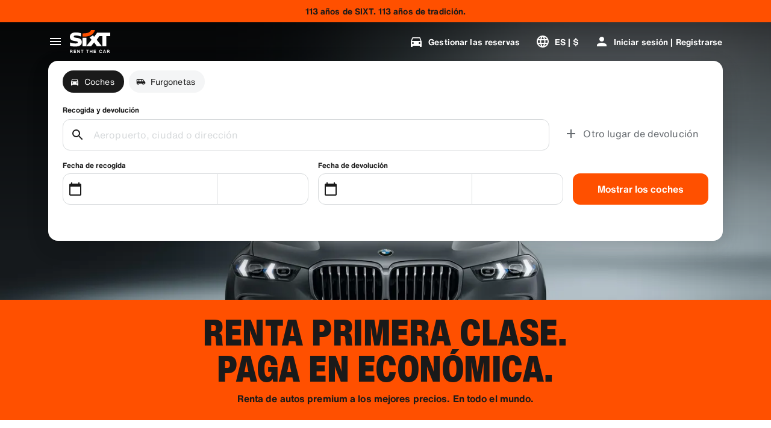

--- FILE ---
content_type: application/javascript
request_url: https://www.sixt.com/sitegen/79095.b4edce7e4aebc08a.js
body_size: 3592
content:
"use strict";(self.webpackChunk_sixt_web_sitegen_rent=self.webpackChunk_sixt_web_sitegen_rent||[]).push([["79095"],{58355:function(_,s,e){e.d(s,{n:()=>r});var o,r=((o={}).AppleAppStore="AppleAppStore.svg",o.AppleLogoIcon="AppleLogoIcon.svg",o.GooglePlayLogoIcon="GooglePlayLogoIcon.svg",o.GooglePlayStore="GooglePlayStore.svg",o.ac_snowflake_24="ac_snowflake_24.svg",o.account_24="account_24.svg",o.adhesive_tape_40="adhesive_tape_40.svg",o.after_rental_24="after_rental_24.svg",o.after_rental_40="after_rental_40.svg",o.arrow_back_24="arrow_back_24.svg",o.arrow_down_24="arrow_down_24.svg",o.arrow_exit_24="arrow_exit_24.svg",o.arrow_forward_24="arrow_forward_24.svg",o.arrow_in_24="arrow_in_24.svg",o.arrow_out_24="arrow_out_24.svg",o.arrow_small_back_24="arrow_small_back_24.svg",o.arrow_up_24="arrow_up_24.svg",o.baby_stroller_40="baby_stroller_40.svg",o.back="back.svg",o.bank_notes_24="bank_notes_24.svg",o.bank_notes_40="bank_notes_40.svg",o.bar_chart_24="bar_chart_24.svg",o.bar_chart_crossed_24="bar_chart_crossed_24.svg",o.battery_24="battery_24.svg",o.before_rental_24="before_rental_24.svg",o.bell_24="bell_24.svg",o.bluetooth_24="bluetooth_24.svg",o.bluetooth_40="bluetooth_40.svg",o.box_24="box_24.svg",o.box_checkmark_24="box_checkmark_24.svg",o.box_filled_24="box_filled_24.svg",o.box_i_24="box_i_24.svg",o.box_minus_24="box_minus_24.svg",o.box_number_1_40="box_number_1_40.svg",o.box_number_2_40="box_number_2_40.svg",o.box_number_3_40="box_number_3_40.svg",o.box_percent_24="box_percent_24.svg",o.box_plus_24="box_plus_24.svg",o.box_question_24="box_question_24.svg",o.boxes_check_24="boxes_check_24.svg",o.brackets_close_24="brackets_close_24.svg",o.brackets_open_24="brackets_open_24.svg",o.brush_24="brush_24.svg",o.building_24="building_24.svg",o.bus_40="bus_40.svg",o.business_bag_24="business_bag_24.svg",o.business_bag_plus_24="business_bag_plus_24.svg",o.calendar_24="calendar_24.svg",o.calendar_plus_24="calendar_plus_24.svg",o.camera_compact_24="camera_compact_24.svg",o.camping_set_40="camping_set_40.svg",o.cancel_24="cancel_24.svg",o.car_24="car_24.svg",o.car_airport_40="car_airport_40.svg",o.car_clock_40="car_clock_40.svg",o.car_clock_active_24="car_clock_active_24.svg",o.car_clock_inactive_24="car_clock_inactive_24.svg",o.car_cog_24="car_cog_24.svg",o.car_crossed_24="car_crossed_24.svg",o.car_driver_active_24="car_driver_active_24.svg",o.car_electric_32="car_electric_32.svg",o.car_exact_model_32="car_exact_model_32.svg",o.car_group_40="car_group_40.svg",o.car_key_40="car_key_40.svg",o.car_key_active_24="car_key_active_24.svg",o.car_key_inactive_24="car_key_inactive_24.svg",o.car_phone_radio_waves_24="car_phone_radio_waves_24.svg",o.car_phone_radio_waves_40="car_phone_radio_waves_40.svg",o.car_placeholder_image="car_placeholder_image.svg",o.car_plus_24="car_plus_24.svg",o.car_premium_40="car_premium_40.svg",o.car_roof_40="car_roof_40.svg",o.car_sad_24="car_sad_24.svg",o.car_settings_88="car_settings_88.svg",o.car_small_40="car_small_40.svg",o.car_train_40="car_train_40.svg",o.car_wash_24="car_wash_24.svg",o.cargo_van_24="cargo_van_24.svg",o.cargo_van_40="cargo_van_40.svg",o.cars_vans_24="cars_vans_24.svg",o.cars_vans_40="cars_vans_40.svg",o.charge_24="charge_24.svg",o.charging_cable_40="charging_cable_40.svg",o.checkmark_16="checkmark_16.svg",o.checkmark_24="checkmark_24.svg",o.checkmark_small_24="checkmark_small_24.svg",o.checkmark_small_fat_24="checkmark_small_fat_24.svg",o.chevron_double_left_small_24="chevron_double_left_small_24.svg",o.chevron_double_right_small_24="chevron_double_right_small_24.svg",o.chevron_down_24="chevron_down_24.svg",o.chevron_down_big="chevron_down_big.svg",o.chevron_down_big_24="chevron_down_big_24.svg",o.chevron_down_medium="chevron_down_medium.svg",o.chevron_down_small="chevron_down_small.svg",o.chevron_down_small_24="chevron_down_small_24.svg",o.chevron_left_24="chevron_left_24.svg",o.chevron_left_big="chevron_left_big.svg",o.chevron_left_big_24="chevron_left_big_24.svg",o.chevron_left_big_40="chevron_left_big_40.svg",o.chevron_left_fat_24="chevron_left_fat_24.svg",o.chevron_left_medium="chevron_left_medium.svg",o.chevron_left_small="chevron_left_small.svg",o.chevron_left_small_24="chevron_left_small_24.svg",o.chevron_no_pad_right_8x12="chevron_no_pad_right_8x12.svg",o.chevron_right_24="chevron_right_24.svg",o.chevron_right_40="chevron_right_40.svg",o.chevron_right_big="chevron_right_big.svg",o.chevron_right_big_24="chevron_right_big_24.svg",o.chevron_right_big_40="chevron_right_big_40.svg",o.chevron_right_fat_24="chevron_right_fat_24.svg",o.chevron_right_medium="chevron_right_medium.svg",o.chevron_right_small="chevron_right_small.svg",o.chevron_right_small_24="chevron_right_small_24.svg",o.chevron_up_24="chevron_up_24.svg",o.chevron_up_big="chevron_up_big.svg",o.chevron_up_big_24="chevron_up_big_24.svg",o.chevron_up_medium="chevron_up_medium.svg",o.chevron_up_small="chevron_up_small.svg",o.chevron_up_small_24="chevron_up_small_24.svg",o.childseat_40="childseat_40.svg",o.choice_upgrade_40="choice_upgrade_40.svg",o.circle_24="circle_24.svg",o.circle_arrow_back_24="circle_arrow_back_24.svg",o.circle_arrow_forward_24="circle_arrow_forward_24.svg",o.circle_arrow_full_24="circle_arrow_full_24.svg",o.circle_checked_24="circle_checked_24.svg",o.circle_checkmark_24="circle_checkmark_24.svg",o.circle_checkmark_40="circle_checkmark_40.svg",o.circle_cross_24="circle_cross_24.svg",o.circle_exclamation_24="circle_exclamation_24.svg",o.circle_filled_24="circle_filled_24.svg",o.circle_minus_24="circle_minus_24.svg",o.circle_play_24="circle_play_24.svg",o.circle_plus_24="circle_plus_24.svg",o.circle_plus_small_40="circle_plus_small_40.svg",o.circle_radio_button_40="circle_radio_button_40.svg",o.circle_radio_button_checked_40="circle_radio_button_checked_40.svg",o.clipboard_24="clipboard_24.svg",o.clipboard_checked_24="clipboard_checked_24.svg",o.clipboard_cross_24="clipboard_cross_24.svg",o.clipboard_minus_24="clipboard_minus_24.svg",o.clipboard_plus_24="clipboard_plus_24.svg",o.clipboard_text_24="clipboard_text_24.svg",o.clock_16="clock_16.svg",o.clock_24="clock_24.svg",o.clock_check_24="clock_check_24.svg",o.clock_plus_24="clock_plus_24.svg",o.clock_striped_24="clock_striped_24.svg",o.clock_striped_40="clock_striped_40.svg",o.close="close.svg",o.cloud_24="cloud_24.svg",o.cog_24="cog_24.svg",o.color_card_24="color_card_24.svg",o.compass_24="compass_24.svg",o.compass_40="compass_40.svg",o.connected_24="connected_24.svg",o.contract_24="contract_24.svg",o.convertible_32="convertible_32.svg",o.coupe_32="coupe_32.svg",o.credit_card_24="credit_card_24.svg",o.credit_cards_24="credit_cards_24.svg",o.credit_cards_plus_24="credit_cards_plus_24.svg",o.cross_24="cross_24.svg",o.cross_big_24="cross_big_24.svg",o.cross_medium_24="cross_medium_24.svg",o.cross_small_24="cross_small_24.svg",o.customer_new_24="customer_new_24.svg",o.dark_mode_24="dark_mode_24.svg",o.diamond_24="diamond_24.svg",o.diamond_40="diamond_40.svg",o.diesel_guaranteed="diesel_guaranteed.svg",o.discovery_flight="discovery_flight.svg",o.documents_24="documents_24.svg",o.documents_new_24="documents_new_24.svg",o.door_24="door_24.svg",o.door_40="door_40.svg",o.dot_24="dot_24.svg",o.dots_24="dots_24.svg",o.dots_horizontal_40="dots_horizontal_40.svg",o.dots_horizontal_small_40="dots_horizontal_small_40.svg",o.dots_vertical_24="dots_vertical_24.svg",o.driver_24="driver_24.svg",o.driver_40="driver_40.svg",o.drivers_license_24="drivers_license_24.svg",o.drop_24="drop_24.svg",o.during_rental_24="during_rental_24.svg",o.euro_pallet_24="euro_pallet_24.svg",o.external_link_24="external_link_24.svg",o.eye_24="eye_24.svg",o.eye_crossed_24="eye_crossed_24.svg",o.fallback_icon_24="fallback_icon_24.svg",o.filter_24="filter_24.svg",o.filter_active_24="filter_active_24.svg",o.fingerprint_24="fingerprint_24.svg",o.flag_chequered_24="flag_chequered_24.svg",o.flash_24="flash_24.svg",o.flash_crossed_24="flash_crossed_24.svg",o.flash_filled_24="flash_filled_24.svg",o.flash_filled_40="flash_filled_40.svg",o.flashlight_24="flashlight_24.svg",o.flashlight_crossed_24="flashlight_crossed_24.svg",o.floppy_disk_24="floppy_disk_24.svg",o.foreign_use_40="foreign_use_40.svg",o.fuel_24="fuel_24.svg",o.fuel_40="fuel_40.svg",o.fuel_electric_40="fuel_electric_40.svg",o.fuel_petrol_40="fuel_petrol_40.svg",o.garage_24="garage_24.svg",o.gauge_display_24="gauge_display_24.svg",o.gearbox_24="gearbox_24.svg",o.gearbox_automatic_24="gearbox_automatic_24.svg",o.globe_24="globe_24.svg",o.google_logo_24="google_logo_24.svg",o.google_marker_24="google_marker_24.svg",o.hail_24="hail_24.svg",o.hand_truck="hand_truck.svg",o.handbag_24="handbag_24.svg",o.hatchback_32="hatchback_32.svg",o.hazard_24="hazard_24.svg",o.hazard_40="hazard_40.svg",o.headset_24="headset_24.svg",o.headset_40="headset_40.svg",o.heart_24="heart_24.svg",o.heart_crossed_24="heart_crossed_24.svg",o.heart_filled_24="heart_filled_24.svg",o.help_24="help_24.svg",o.horse_24="horse_24.svg",o.horse_40="horse_40.svg",o.house_24="house_24.svg",o.hybrid_preferred_40="hybrid_preferred_40.svg",o.ico_airplus="ico_airplus.svg",o.ico_airplus_colored="ico_airplus_colored.svg",o.ico_airplus_colored_dark="ico_airplus_colored_dark.svg",o.ico_amex="ico_amex.svg",o.ico_amex_colored="ico_amex_colored.svg",o.ico_dankfort="ico_dankfort.svg",o.ico_dankfort_colored="ico_dankfort_colored.svg",o.ico_dankfort_colored_dark="ico_dankfort_colored_dark.svg",o.ico_dinersclub="ico_dinersclub.svg",o.ico_dinersclub_colored="ico_dinersclub_colored.svg",o.ico_dinersclub_colored_dark="ico_dinersclub_colored_dark.svg",o.ico_discover="ico_discover.svg",o.ico_discover_colored="ico_discover_colored.svg",o.ico_discover_colored_dark="ico_discover_colored_dark.svg",o.ico_ff="ico_ff.svg",o.ico_ff_colored="ico_ff_colored.svg",o.ico_fuel_gauge_40="ico_fuel_gauge_40.svg",o.ico_jcb="ico_jcb.svg",o.ico_jcb_colored="ico_jcb_colored.svg",o.ico_jcb_colored_dark="ico_jcb_colored_dark.svg",o.ico_maestro="ico_maestro.svg",o.ico_maestro_colored="ico_maestro_colored.svg",o.ico_maestro_colored_dark="ico_maestro_colored_dark.svg",o.ico_mastercard="ico_mastercard.svg",o.ico_mastercard_colored="ico_mastercard_colored.svg",o.ico_mastercard_colored_dark="ico_mastercard_colored_dark.svg",o.ico_masterpass="ico_masterpass.svg",o.ico_masterpass_colored="ico_masterpass_colored.svg",o.ico_masterpass_colored_dark="ico_masterpass_colored_dark.svg",o.ico_payback="ico_payback.svg",o.ico_payback_colored="ico_payback_colored.svg",o.ico_paypal="ico_paypal.svg",o.ico_paypal_colored="ico_paypal_colored.svg",o.ico_paypal_colored_dark="ico_paypal_colored_dark.svg",o.ico_paypal_monogram="ico_paypal_monogram.svg",o.ico_riverty_dark="ico_riverty_dark.svg",o.ico_sepa="ico_sepa.svg",o.ico_sepa_colored="ico_sepa_colored.svg",o.ico_sepa_colored_dark="ico_sepa_colored_dark.svg",o.ico_sixtcard="ico_sixtcard.svg",o.ico_sixtcard_colored="ico_sixtcard_colored.svg",o.ico_sixtcard_colored_dark="ico_sixtcard_colored_dark.svg",o.ico_tyre_4_wheel_40="ico_tyre_4_wheel_40.svg",o.ico_unionpay="ico_unionpay.svg",o.ico_unionpay_colored="ico_unionpay_colored.svg",o.ico_unionpay_colored_dark="ico_unionpay_colored_dark.svg",o.ico_upi="ico_upi.svg",o.ico_upi_colored="ico_upi_colored.svg",o.ico_upi_colored_dark="ico_upi_colored_dark.svg",o.ico_visa="ico_visa.svg",o.ico_visa_colored="ico_visa_colored.svg",o.ico_visa_colored_dark="ico_visa_colored_dark.svg",o.ico_volcano_40="ico_volcano_40.svg",o.ico_vpay="ico_vpay.svg",o.ico_vpay_colored="ico_vpay_colored.svg",o.ico_vpay_colored_dark="ico_vpay_colored_dark.svg",o.icon_rounded_checkmark="icon_rounded_checkmark.svg",o.illu_car_alert="illu_car_alert.svg",o.illu_car_alert_88x88="illu_car_alert_88x88.svg",o.illu_car_history="illu_car_history.svg",o.illu_car_key_88x88="illu_car_key_88x88.svg",o.illu_car_shield="illu_car_shield.svg",o.illu_no_upcoming_booking="illu_no_upcoming_booking.svg",o.info_box_16="info_box_16.svg",o.info_circle="info_circle.svg",o.info_circle_16="info_circle_16.svg",o.info_circle_24="info_circle_24.svg",o.info_round_24="info_round_24.svg",o.key_24="key_24.svg",o.layers_24="layers_24.svg",o.light_mode_24="light_mode_24.svg",o.list_24="list_24.svg",o.list_arrow_24="list_arrow_24.svg",o.list_arrow_24_down="list_arrow_24_down.svg",o.list_arrow_down_24="list_arrow_down_24.svg",o.location_24="location_24.svg",o.location_arrow_24="location_arrow_24.svg",o.lock_closed_24="lock_closed_24.svg",o.lock_open_24="lock_open_24.svg",o.long_arrow_right_24="long_arrow_right_24.svg",o.luxury_32="luxury_32.svg",o.magnifier_24="magnifier_24.svg",o.magnifier_small_24="magnifier_small_24.svg",o.mail_24="mail_24.svg",o.mail_checked_24="mail_checked_24.svg",o.mail_invoice_40="mail_invoice_40.svg",o.map_24="map_24.svg",o.marker_16="marker_16.svg",o.marker_24="marker_24.svg",o.marker_circle="marker_circle.svg",o.menu_24="menu_24.svg",o.messenger_24="messenger_24.svg",o.mileage_24="mileage_24.svg",o.mileage_long_40="mileage_long_40.svg",o.mileage_mid_40="mileage_mid_40.svg",o.mileage_short_40="mileage_short_40.svg",o.minus_24="minus_24.svg",o.minus_small_24="minus_small_24.svg",o.mobile_local_sim_40="mobile_local_sim_40.svg",o.moped_40="moped_40.svg",o.moped_scooter_40="moped_scooter_40.svg",o.moving_box_24="moving_box_24.svg",o.moving_boxes_40="moving_boxes_40.svg",o.number_one_40="number_one_40.svg",o.number_two_40="number_two_40.svg",o.odometer_24="odometer_24.svg",o.oneway_24="oneway_24.svg",o.others_32="others_32.svg",o.pacifier_24="pacifier_24.svg",o.page_24="page_24.svg",o.paper_pencil_40="paper_pencil_40.svg",o.parking_24="parking_24.svg",o.parking_crossed_24="parking_crossed_24.svg",o.partying_face_30="partying_face_30.svg",o.pause_24="pause_24.svg",o.pen_24="pen_24.svg",o.percentage_24="percentage_24.svg",o.percentage_circle_24="percentage_circle_24.svg",o.person_24="person_24.svg",o.person_checked_24="person_checked_24.svg",o.person_details_24="person_details_24.svg",o.person_plus_24="person_plus_24.svg",o.personal_accident_protection="personal_accident_protection.svg",o.persons_24="persons_24.svg",o.phone_24="phone_24.svg",o.pin_24="pin_24.svg",o.pin_on_map_24="pin_on_map_24.svg",o.pins_24="pins_24.svg",o.plane_24="plane_24.svg",o.plus_24="plus_24.svg",o.plus_convertible_40="plus_convertible_40.svg",o.plus_coupe_40="plus_coupe_40.svg",o.plus_estate_40="plus_estate_40.svg",o.plus_extra_coupon_40="plus_extra_coupon_40.svg",o.plus_extra_d_theft_40="plus_extra_d_theft_40.svg",o.plus_extra_diamond_40="plus_extra_diamond_40.svg",o.plus_extra_sL_liability_40="plus_extra_sL_liability_40.svg",o.plus_pickup_40="plus_pickup_40.svg",o.plus_sedan_40="plus_sedan_40.svg",o.plus_small_24="plus_small_24.svg",o.plus_suv_40="plus_suv_40.svg",o.plus_transporter_40="plus_transporter_40.svg",o.plus_van_40="plus_van_40.svg",o.power_24="power_24.svg",o.present_24="present_24.svg",o.price_down_24="price_down_24.svg",o.price_up_24="price_up_24.svg",o.pricetag_24="pricetag_24.svg",o.print="print.svg",o.protection_basic_40="protection_basic_40.svg",o.protection_full_40="protection_full_40.svg",o.protection_none_40="protection_none_40.svg",o.protection_standard_40="protection_standard_40.svg",o.qr_code_24="qr_code_24.svg",o.radar_24="radar_24.svg",o.radio_waves_40="radio_waves_40.svg",o.refueling_charging_service="refueling_charging_service.svg",o.release_cable_24="release_cable_24.svg",o.road_hazard_attention_40="road_hazard_attention_40.svg",o.roadside_assistance="roadside_assistance.svg",o.route_24="route_24.svg",o.riverty="riverty.svg",o.scan_documents_40="scan_documents_40.svg",o.scooter_40="scooter_40.svg",o.scooter_car_40="scooter_car_40.svg",o.scooter_group_40="scooter_group_40.svg",o.seat_24="seat_24.svg",o.secure_belt="secure_belt.svg",o.sedan_24="sedan_24.svg",o.sedan_classic_32="sedan_classic_32.svg",o.sedan_compact_32="sedan_compact_32.svg",o.shield_24="shield_24.svg",o.shield_40="shield_40.svg",o.shield_check_24="shield_check_24.svg",o.shield_check_40="shield_check_40.svg",o.shield_plus_24="shield_plus_24.svg",o.shield_plus_40="shield_plus_40.svg",o.shield_two_tone_24="shield_two_tone_24.svg",o.shield_two_tone_40="shield_two_tone_40.svg",o.shushing_face_30="shushing_face_30.svg",o.sixt_24="sixt_24.svg",o.sixt_40="sixt_40.svg",o.sixt_assured_on_light_16="sixt_assured_on_light_16.svg",o.sixt_branch_40="sixt_branch_40.svg",o.sixt_no_claim="sixt_no_claim.svg",o.sixt_one_line_184x76="sixt_one_line_184x76.svg",o.sixt_swoosh_40="sixt_swoosh_40.svg",o.ski_rack_40="ski_rack_40.svg",o.slider_24="slider_24.svg",o.smartphone_24="smartphone_24.svg",o.smiley_happy_40="smiley_happy_40.svg",o.snow_chains_40="snow_chains_40.svg",o.social_apple_24="social_apple_24.svg",o.social_facebook_24="social_facebook_24.svg",o.social_facebook_60="social_facebook_60.svg",o.social_google_24="social_google_24.svg",o.social_google_colored_24="social_google_colored_24.svg",o.social_instagram_24="social_instagram_24.svg",o.social_instagram_60="social_instagram_60.svg",o.social_linkedin_24="social_linkedin_24.svg",o.social_pinterest_24="social_pinterest_24.svg",o.social_pinterest_60="social_pinterest_60.svg",o.social_snapchat_24="social_snapchat_24.svg",o.social_snapchat_60="social_snapchat_60.svg",o.social_twitter_24="social_twitter_24.svg",o.social_twitter_60="social_twitter_60.svg",o.social_youtube_24="social_youtube_24.svg",o.social_youtube_60="social_youtube_60.svg",o.sort_price_down_24="sort_price_down_24.svg",o.sort_price_neutral_24="sort_price_neutral_24.svg",o.sort_price_up_24="sort_price_up_24.svg",o.speech_bubble_24="speech_bubble_24.svg",o.speech_bubbles_24="speech_bubbles_24.svg",o.star_16="star_16.svg",o.star_24="star_24.svg",o.star_40="star_40.svg",o.star_filled_16="star_filled_16.svg",o.star_filled_24="star_filled_24.svg",o.star_filled_40="star_filled_40.svg",o.star_half_16="star_half_16.svg",o.star_half_24="star_half_24.svg",o.star_half_40="star_half_40.svg",o.suitcase_24="suitcase_24.svg",o.suv_32="suv_32.svg",o.swap_24="swap_24.svg",o.tacho_24="tacho_24.svg",o.taxi_24="taxi_24.svg",o.tg_glass_40="tg_glass_40.svg",o.thumb_up_24="thumb_up_24.svg",o.ticket_24="ticket_24.svg",o.tire_and_windshield_protection="tire_and_windshield_protection.svg",o.toll_maut_40="toll_maut_40.svg",o.train_24="train_24.svg",o.transmission_automatic_24="transmission_automatic_24.svg",o.transmission_gearbox_24="transmission_gearbox_24.svg",o.transmission_gearbox_40="transmission_gearbox_40.svg",o.trash_24="trash_24.svg",o.truck_32="truck_32.svg",o.tyre_24="tyre_24.svg",o.tyre_snowflake_40="tyre_snowflake_40.svg",o.uk_ireland_recovery_40="uk_ireland_recovery_40.svg",o.umbrella_24="umbrella_24.svg",o.van_32="van_32.svg",o.volume_24="volume_24.svg",o.wagon_32="wagon_32.svg",o.walking_24="walking_24.svg",o.wallet_24="wallet_24.svg",o.walletplus_24="walletplus_24.svg",o.weight_24="weight_24.svg",o.whatsapp_24="whatsapp_24.svg",o.wifi_40="wifi_40.svg",o.window_opening_24="window_opening_24.svg",o.windows_closing_24="windows_closing_24.svg",o)}}]);
//# sourceMappingURL=79095.b4edce7e4aebc08a.js.map

--- FILE ---
content_type: application/javascript
request_url: https://www.sixt.com/sitegen/20622.de24df734a14de35.js
body_size: 3702
content:
"use strict";(self.webpackChunk_sixt_web_sitegen_rent=self.webpackChunk_sixt_web_sitegen_rent||[]).push([["20622"],{51096:function(e,t,n){function r(){return(r=Object.assign?Object.assign.bind():function(e){for(var t=1;t<arguments.length;t++){var n=arguments[t];for(var r in n)({}).hasOwnProperty.call(n,r)&&(e[r]=n[r])}return e}).apply(null,arguments)}function i(e,t){if(null==e)return{};var n={};for(var r in e)if(({}).hasOwnProperty.call(e,r)){if(t.indexOf(r)>=0)continue;n[r]=e[r]}return n}function o(e,t){return(o=Object.setPrototypeOf?Object.setPrototypeOf.bind():function(e,t){return e.__proto__=t,e})(e,t)}function s(e,t){e.prototype=Object.create(t.prototype),e.prototype.constructor=e,o(e,t)}function a(e,t){return e.replace(RegExp("(^|\\s)"+t+"(?:\\s|$)","g"),"$1").replace(/\s+/g," ").replace(/^\s*|\s*$/g,"")}n.r(t),n.d(t,{Transition:()=>N,TransitionGroup:()=>D,config:()=>f,CSSTransition:()=>O,ReplaceTransition:()=>M,SwitchTransition:()=>U});var l,c,u=n(28552),p=n.n(u),d=n(67527),h=n.n(d);let f={disabled:!1},E=p().createContext(null);var m="unmounted",x="exited",v="entering",g="entered",y="exiting",C=function(e){function t(t,n){r=e.call(this,t,n)||this;var r,i,o=n&&!n.isMounting?t.enter:t.appear;return r.appearStatus=null,t.in?o?(i=x,r.appearStatus=v):i=g:i=t.unmountOnExit||t.mountOnEnter?m:x,r.state={status:i},r.nextCallback=null,r}s(t,e),t.getDerivedStateFromProps=function(e,t){return e.in&&t.status===m?{status:x}:null};var n=t.prototype;return n.componentDidMount=function(){this.updateStatus(!0,this.appearStatus)},n.componentDidUpdate=function(e){var t=null;if(e!==this.props){var n=this.state.status;this.props.in?n!==v&&n!==g&&(t=v):(n===v||n===g)&&(t=y)}this.updateStatus(!1,t)},n.componentWillUnmount=function(){this.cancelNextCallback()},n.getTimeouts=function(){var e,t,n,r=this.props.timeout;return e=t=n=r,null!=r&&"number"!=typeof r&&(e=r.exit,t=r.enter,n=void 0!==r.appear?r.appear:t),{exit:e,enter:t,appear:n}},n.updateStatus=function(e,t){void 0===e&&(e=!1),null!==t?(this.cancelNextCallback(),t===v?this.performEnter(e):this.performExit()):this.props.unmountOnExit&&this.state.status===x&&this.setState({status:m})},n.performEnter=function(e){var t=this,n=this.props.enter,r=this.context?this.context.isMounting:e,i=this.props.nodeRef?[r]:[h().findDOMNode(this),r],o=i[0],s=i[1],a=this.getTimeouts(),l=r?a.appear:a.enter;if(!e&&!n||f.disabled){this.safeSetState({status:g},function(){t.props.onEntered(o)});return}this.props.onEnter(o,s),this.safeSetState({status:v},function(){t.props.onEntering(o,s),t.onTransitionEnd(l,function(){t.safeSetState({status:g},function(){t.props.onEntered(o,s)})})})},n.performExit=function(){var e=this,t=this.props.exit,n=this.getTimeouts(),r=this.props.nodeRef?void 0:h().findDOMNode(this);if(!t||f.disabled){this.safeSetState({status:x},function(){e.props.onExited(r)});return}this.props.onExit(r),this.safeSetState({status:y},function(){e.props.onExiting(r),e.onTransitionEnd(n.exit,function(){e.safeSetState({status:x},function(){e.props.onExited(r)})})})},n.cancelNextCallback=function(){null!==this.nextCallback&&(this.nextCallback.cancel(),this.nextCallback=null)},n.safeSetState=function(e,t){t=this.setNextCallback(t),this.setState(e,t)},n.setNextCallback=function(e){var t=this,n=!0;return this.nextCallback=function(r){n&&(n=!1,t.nextCallback=null,e(r))},this.nextCallback.cancel=function(){n=!1},this.nextCallback},n.onTransitionEnd=function(e,t){this.setNextCallback(t);var n=this.props.nodeRef?this.props.nodeRef.current:h().findDOMNode(this),r=null==e&&!this.props.addEndListener;if(!n||r){setTimeout(this.nextCallback,0);return}if(this.props.addEndListener){var i=this.props.nodeRef?[this.nextCallback]:[n,this.nextCallback],o=i[0],s=i[1];this.props.addEndListener(o,s)}null!=e&&setTimeout(this.nextCallback,e)},n.render=function(){var e=this.state.status;if(e===m)return null;var t=this.props,n=t.children,r=(t.in,t.mountOnEnter,t.unmountOnExit,t.appear,t.enter,t.exit,t.timeout,t.addEndListener,t.onEnter,t.onEntering,t.onEntered,t.onExit,t.onExiting,t.onExited,t.nodeRef,i(t,["children","in","mountOnEnter","unmountOnExit","appear","enter","exit","timeout","addEndListener","onEnter","onEntering","onEntered","onExit","onExiting","onExited","nodeRef"]));return p().createElement(E.Provider,{value:null},"function"==typeof n?n(e,r):p().cloneElement(p().Children.only(n),r))},t}(p().Component);function b(){}C.contextType=E,C.propTypes={},C.defaultProps={in:!1,mountOnEnter:!1,unmountOnExit:!1,appear:!1,enter:!0,exit:!0,onEnter:b,onEntering:b,onEntered:b,onExit:b,onExiting:b,onExited:b},C.UNMOUNTED=m,C.EXITED=x,C.ENTERING=v,C.ENTERED=g,C.EXITING=y;let N=C;var S=function(e,t){return e&&t&&t.split(" ").forEach(function(t){e.classList?e.classList.remove(t):"string"==typeof e.className?e.className=a(e.className,t):e.setAttribute("class",a(e.className&&e.className.baseVal||"",t))})},k=function(e){function t(){for(var t,n=arguments.length,r=Array(n),i=0;i<n;i++)r[i]=arguments[i];return(t=e.call.apply(e,[this].concat(r))||this).appliedClasses={appear:{},enter:{},exit:{}},t.onEnter=function(e,n){var r=t.resolveArguments(e,n),i=r[0],o=r[1];t.removeClasses(i,"exit"),t.addClass(i,o?"appear":"enter","base"),t.props.onEnter&&t.props.onEnter(e,n)},t.onEntering=function(e,n){var r=t.resolveArguments(e,n),i=r[0],o=r[1];t.addClass(i,o?"appear":"enter","active"),t.props.onEntering&&t.props.onEntering(e,n)},t.onEntered=function(e,n){var r=t.resolveArguments(e,n),i=r[0],o=r[1]?"appear":"enter";t.removeClasses(i,o),t.addClass(i,o,"done"),t.props.onEntered&&t.props.onEntered(e,n)},t.onExit=function(e){var n=t.resolveArguments(e)[0];t.removeClasses(n,"appear"),t.removeClasses(n,"enter"),t.addClass(n,"exit","base"),t.props.onExit&&t.props.onExit(e)},t.onExiting=function(e){var n=t.resolveArguments(e)[0];t.addClass(n,"exit","active"),t.props.onExiting&&t.props.onExiting(e)},t.onExited=function(e){var n=t.resolveArguments(e)[0];t.removeClasses(n,"exit"),t.addClass(n,"exit","done"),t.props.onExited&&t.props.onExited(e)},t.resolveArguments=function(e,n){return t.props.nodeRef?[t.props.nodeRef.current,e]:[e,n]},t.getClassNames=function(e){var n=t.props.classNames,r="string"==typeof n,i=r&&n?n+"-":"",o=r?""+i+e:n[e],s=r?o+"-active":n[e+"Active"],a=r?o+"-done":n[e+"Done"];return{baseClassName:o,activeClassName:s,doneClassName:a}},t}s(t,e);var n=t.prototype;return n.addClass=function(e,t,n){var r,i=this.getClassNames(t)[n+"ClassName"],o=this.getClassNames("enter").doneClassName;"appear"===t&&"done"===n&&o&&(i+=" "+o),"active"===n&&e&&e.scrollTop,i&&(this.appliedClasses[t][n]=i,r=i,e&&r&&r.split(" ").forEach(function(t){return function(e,t){if(e.classList)e.classList.add(t);else(e.classList?!(t&&e.classList.contains(t)):-1===(" "+(e.className.baseVal||e.className)+" ").indexOf(" "+t+" "))&&("string"==typeof e.className?e.className=e.className+" "+t:e.setAttribute("class",(e.className&&e.className.baseVal||"")+" "+t))}(e,t)}))},n.removeClasses=function(e,t){var n=this.appliedClasses[t],r=n.base,i=n.active,o=n.done;this.appliedClasses[t]={},r&&S(e,r),i&&S(e,i),o&&S(e,o)},n.render=function(){var e=this.props,t=(e.classNames,i(e,["classNames"]));return p().createElement(N,r({},t,{onEnter:this.onEnter,onEntered:this.onEntered,onEntering:this.onEntering,onExit:this.onExit,onExiting:this.onExiting,onExited:this.onExited}))},t}(p().Component);k.defaultProps={classNames:""},k.propTypes={};let O=k;function T(e,t){var n=Object.create(null);return e&&u.Children.map(e,function(e){return e}).forEach(function(e){n[e.key]=t&&(0,u.isValidElement)(e)?t(e):e}),n}function A(e,t,n){return null!=n[t]?n[t]:e.props[t]}var L=Object.values||function(e){return Object.keys(e).map(function(t){return e[t]})},R=function(e){function t(t,n){var r,i=(r=e.call(this,t,n)||this).handleExited.bind(function(e){if(void 0===e)throw ReferenceError("this hasn't been initialised - super() hasn't been called");return e}(r));return r.state={contextValue:{isMounting:!0},handleExited:i,firstRender:!0},r}s(t,e);var n=t.prototype;return n.componentDidMount=function(){this.mounted=!0,this.setState({contextValue:{isMounting:!1}})},n.componentWillUnmount=function(){this.mounted=!1},t.getDerivedStateFromProps=function(e,t){var n,r,i=t.children,o=t.handleExited;return{children:t.firstRender?T(e.children,function(t){return(0,u.cloneElement)(t,{onExited:o.bind(null,t),in:!0,appear:A(t,"appear",e),enter:A(t,"enter",e),exit:A(t,"exit",e)})}):(Object.keys(r=function(e,t){function n(n){return n in t?t[n]:e[n]}e=e||{},t=t||{};var r,i=Object.create(null),o=[];for(var s in e)s in t?o.length&&(i[s]=o,o=[]):o.push(s);var a={};for(var l in t){if(i[l])for(r=0;r<i[l].length;r++){var c=i[l][r];a[i[l][r]]=n(c)}a[l]=n(l)}for(r=0;r<o.length;r++)a[o[r]]=n(o[r]);return a}(i,n=T(e.children))).forEach(function(t){var s=r[t];if((0,u.isValidElement)(s)){var a=t in i,l=t in n,c=i[t],p=(0,u.isValidElement)(c)&&!c.props.in;l&&(!a||p)?r[t]=(0,u.cloneElement)(s,{onExited:o.bind(null,s),in:!0,exit:A(s,"exit",e),enter:A(s,"enter",e)}):l||!a||p?l&&a&&(0,u.isValidElement)(c)&&(r[t]=(0,u.cloneElement)(s,{onExited:o.bind(null,s),in:c.props.in,exit:A(s,"exit",e),enter:A(s,"enter",e)})):r[t]=(0,u.cloneElement)(s,{in:!1})}}),r),firstRender:!1}},n.handleExited=function(e,t){var n=T(this.props.children);e.key in n||(e.props.onExited&&e.props.onExited(t),this.mounted&&this.setState(function(t){var n=r({},t.children);return delete n[e.key],{children:n}}))},n.render=function(){var e=this.props,t=e.component,n=e.childFactory,r=i(e,["component","childFactory"]),o=this.state.contextValue,s=L(this.state.children).map(n);return(delete r.appear,delete r.enter,delete r.exit,null===t)?p().createElement(E.Provider,{value:o},s):p().createElement(E.Provider,{value:o},p().createElement(t,r,s))},t}(p().Component);R.propTypes={},R.defaultProps={component:"div",childFactory:function(e){return e}};let D=R;var P=function(e){function t(){for(var t,n=arguments.length,r=Array(n),i=0;i<n;i++)r[i]=arguments[i];return(t=e.call.apply(e,[this].concat(r))||this).handleEnter=function(){for(var e=arguments.length,n=Array(e),r=0;r<e;r++)n[r]=arguments[r];return t.handleLifecycle("onEnter",0,n)},t.handleEntering=function(){for(var e=arguments.length,n=Array(e),r=0;r<e;r++)n[r]=arguments[r];return t.handleLifecycle("onEntering",0,n)},t.handleEntered=function(){for(var e=arguments.length,n=Array(e),r=0;r<e;r++)n[r]=arguments[r];return t.handleLifecycle("onEntered",0,n)},t.handleExit=function(){for(var e=arguments.length,n=Array(e),r=0;r<e;r++)n[r]=arguments[r];return t.handleLifecycle("onExit",1,n)},t.handleExiting=function(){for(var e=arguments.length,n=Array(e),r=0;r<e;r++)n[r]=arguments[r];return t.handleLifecycle("onExiting",1,n)},t.handleExited=function(){for(var e=arguments.length,n=Array(e),r=0;r<e;r++)n[r]=arguments[r];return t.handleLifecycle("onExited",1,n)},t}s(t,e);var n=t.prototype;return n.handleLifecycle=function(e,t,n){var r,i=this.props.children,o=p().Children.toArray(i)[t];if(o.props[e]&&(r=o.props)[e].apply(r,n),this.props[e]){var s=o.props.nodeRef?void 0:h().findDOMNode(this);this.props[e](s)}},n.render=function(){var e=this.props,t=e.children,n=e.in,r=i(e,["children","in"]),o=p().Children.toArray(t),s=o[0],a=o[1];return delete r.onEnter,delete r.onEntering,delete r.onEntered,delete r.onExit,delete r.onExiting,delete r.onExited,p().createElement(D,r,n?p().cloneElement(s,{key:"first",onEnter:this.handleEnter,onEntering:this.handleEntering,onEntered:this.handleEntered}):p().cloneElement(a,{key:"second",onEnter:this.handleExit,onEntering:this.handleExiting,onEntered:this.handleExited}))},t}(p().Component);P.propTypes={};let M=P;var V={out:"out-in",in:"in-out"},_=function(e,t,n){return function(){var r;e.props[t]&&(r=e.props)[t].apply(r,arguments),n()}},j=((l={})[V.out]=function(e){var t=e.current,n=e.changeState;return p().cloneElement(t,{in:!1,onExited:_(t,"onExited",function(){n(v,null)})})},l[V.in]=function(e){var t=e.current,n=e.changeState,r=e.children;return[t,p().cloneElement(r,{in:!0,onEntered:_(r,"onEntered",function(){n(v)})})]},l),w=((c={})[V.out]=function(e){var t=e.children,n=e.changeState;return p().cloneElement(t,{in:!0,onEntered:_(t,"onEntered",function(){n(g,p().cloneElement(t,{in:!0}))})})},c[V.in]=function(e){var t=e.current,n=e.children,r=e.changeState;return[p().cloneElement(t,{in:!1,onExited:_(t,"onExited",function(){r(g,p().cloneElement(n,{in:!0}))})}),p().cloneElement(n,{in:!0})]},c),F=function(e){function t(){for(var t,n=arguments.length,r=Array(n),i=0;i<n;i++)r[i]=arguments[i];return(t=e.call.apply(e,[this].concat(r))||this).state={status:g,current:null},t.appeared=!1,t.changeState=function(e,n){void 0===n&&(n=t.state.current),t.setState({status:e,current:n})},t}s(t,e);var n=t.prototype;return n.componentDidMount=function(){this.appeared=!0},t.getDerivedStateFromProps=function(e,t){var n,r;return null==e.children?{current:null}:t.status===v&&e.mode===V.in?{status:v}:t.current&&!((n=t.current)===(r=e.children)||p().isValidElement(n)&&p().isValidElement(r)&&null!=n.key&&n.key===r.key)?{status:y}:{current:p().cloneElement(e.children,{in:!0})}},n.render=function(){var e,t=this.props,n=t.children,r=t.mode,i=this.state,o=i.status,s=i.current,a={children:n,current:s,changeState:this.changeState,status:o};switch(o){case v:e=w[r](a);break;case y:e=j[r](a);break;case g:e=s}return p().createElement(E.Provider,{value:{isMounting:!this.appeared}},e)},t}(p().Component);F.propTypes={},F.defaultProps={mode:V.out};let U=F}}]);
//# sourceMappingURL=20622.de24df734a14de35.js.map

--- FILE ---
content_type: application/javascript
request_url: https://www.sixt.com/sitegen/svg301.c2ccf8abf8c68f8c.js
body_size: 370
content:
"use strict";(self.webpackChunk_sixt_web_sitegen_rent=self.webpackChunk_sixt_web_sitegen_rent||[]).push([["45231"],{86024:function(e,n,t){t.r(n),t.d(n,{default:()=>c});var r,l=t(28552);function v(){return(v=Object.assign?Object.assign.bind():function(e){for(var n=1;n<arguments.length;n++){var t=arguments[n];for(var r in t)({}).hasOwnProperty.call(t,r)&&(e[r]=t[r])}return e}).apply(null,arguments)}let c=function(e){return l.createElement("svg",v({xmlns:"http://www.w3.org/2000/svg",fill:"none",viewBox:"0 0 24 24"},e),r||(r=l.createElement("path",{fill:"#191919",fillRule:"evenodd",d:"M20 6v2H9V6h11zm0 5v2H9v-2h11zm0 5v2H9v-2h11zM7 6v2H4V6h3zm0 5v2H4v-2h3zm0 5v2H4v-2h3z",clipRule:"evenodd"})))}},53796:function(e,n,t){t.r(n),t.d(n,{default:()=>c});var r,l=t(28552);function v(){return(v=Object.assign?Object.assign.bind():function(e){for(var n=1;n<arguments.length;n++){var t=arguments[n];for(var r in t)({}).hasOwnProperty.call(t,r)&&(e[r]=t[r])}return e}).apply(null,arguments)}let c=function(e){return l.createElement("svg",v({xmlns:"http://www.w3.org/2000/svg",viewBox:"0 0 24 24"},e),r||(r=l.createElement("path",{d:"M12 2C6.48 2 2 6.48 2 12s4.48 10 10 10 10-4.48 10-10S17.52 2 12 2zm-1 17.93c-3.95-.49-7-3.85-7-7.93 0-.62.08-1.21.21-1.79L9 15v1c0 1.1.9 2 2 2v1.93zm6.9-2.54c-.26-.81-1-1.39-1.9-1.39h-1v-3c0-.55-.45-1-1-1H8v-2h2c.55 0 1-.45 1-1V7h2c1.1 0 2-.9 2-2v-.41c2.93 1.19 5 4.06 5 7.41 0 2.08-.8 3.97-2.1 5.39z"})))}}}]);
//# sourceMappingURL=svg301.c2ccf8abf8c68f8c.js.map

--- FILE ---
content_type: application/javascript
request_url: https://www.sixt.com/webapp/customer-settings/intl-customerSettings-es-US.98b9516d86b50922.js
body_size: 5640
content:
"use strict";(self.webpackChunk_sixt_web_customer_settings=self.webpackChunk_sixt_web_customer_settings||[]).push([["10131"],{23332:function(e,t,a){function i(e,t,a){return t in e?Object.defineProperty(e,t,{value:a,enumerable:!0,configurable:!0,writable:!0}):e[t]=a,e}a.r(t),a.d(t,{TranslationCustomerSettingsESUS:()=>o});class o{getCongratulationFormProfileId(e){return"N\xfamero de perfil: ".concat(e)}getCongratulationFormProfileStatus(e){return"Estado de tu perfil: SIXT ".concat(e)}getCountDownTextCs(e){return"\xbfNo has recibido un c\xf3digo? Revisa tu carpeta de spam o solicita uno nuevo en ".concat(e," min.")}getCs_check_email_description(e){return"Hemos enviado un enlace para restablecer la contrase\xf1a a ".concat(e,".")}getHiName(e){return"Hola, ".concat(e)}getImprintLink(e){return"[Aviso legal](".concat(e,")")}getLccLocalePromptRedirect(e){return"".concat(e)}getLoyalty_points(e){return"".concat(e," puntos")}getLoyalty_terms_text(e,t){return"Acepto los[T\xe9rminos y condiciones](".concat(e,") y el [Contrato de suscripci\xf3n](").concat(t,") de SIXT ONE.")}getOtpBlockedSubtitleNoPasswordCs(e){return"Despu\xe9s de ".concat(e,"\xa0minutos, puedes iniciar sesi\xf3n de nuevo con un c\xf3digo de acceso de un solo uso.")}getOtpFormSubtitleCs(e){return"Introduce el c\xf3digo que se envi\xf3 a ".concat(e,".")}getOtpSublineSms(e,t){return"Inicie sesi\xf3n con el c\xf3digo enviado a ".concat(e," y su n\xfamero de tel\xe9fono m\xf3vil ").concat(t)}getOtp_incorrect_code_error_msg(e){return"C\xf3digo incorrecto. Introduce el c\xf3digo correcto o solicita uno nuevo en ".concat(e," min.")}getOtp_locked_subtitle(e){return"Proteger tus datos personales es muy importante para nosotros. Puedes intentar acceder de nuevo en ".concat(e," minutos.")}getPasswordFormSubtitle(e){return"Utiliza la contrase\xf1a de tu cuenta de SIXT registrada con ".concat(e,".")}getPaste_value_from_clipboard_btn_text(e){return'Pegar "'.concat(e,'" desde el portapapeles')}getSeeOurPrivacyPolicyLink(e){return"Consulta nuestra [Pol\xedtica de privacidad](".concat(e,").")}getSeeOurTermsAndPrivacyPolicy(e,t){return"Consulta nuestros [T\xe9rminos y condiciones](".concat(e,") y nuestra [Pol\xedtica de privacidad](").concat(t,")")}getVerifyEmailSubTitle(e){return"Hemos enviado el c\xf3digo a ".concat(e)}getZenAuthOtpSubline(e){return"Acceda con el c\xf3digo enviado a ".concat(e)}constructor(){i(this,"AddBookingProfile","A\xf1adir perfil"),i(this,"AreYouSure","\xbfEst\xe1s seguro?"),i(this,"B2BRegistrationEmailPlaceholder","Tu direcci\xf3n de correo electr\xf3nico"),i(this,"B2b_book_selected_profile_cta","Reservar con el perfil seleccionado"),i(this,"B2b_business_category","Empresa"),i(this,"B2b_personal_category","Personal"),i(this,"B2b_select_profile_subtitle","Selecciona uno de tus perfiles registrados para tu pr\xf3ximo alquiler o crea un nuevo perfil corporativo de SIXT."),i(this,"B2b_select_profile_title","Te damos la bienvenida de nuevo a SIXT"),i(this,"B2b_select_profile_without_creation_subtitle","Selecciona uno de tus perfiles para reservar tu pr\xf3ximo alquiler."),i(this,"BaseLogIn","Iniciar sesi\xf3n"),i(this,"Bookings","Reservas"),i(this,"BusinessHubTab","Centro de negocios"),i(this,"BusinessProfileDesktopContent","Inicie sesi\xf3n en un perfil existente o cree un nuevo perfil de empresa SIXT. Los beneficios incluyen tarifas especiales para su empresa y acceso a SIXT rent, share, and ride dentro de la SIXT App."),i(this,"BusinessProfileMobileContent","Inicie sesi\xf3n con un perfil existente o cree un nuevo perfil de empresa."),i(this,"ChooseProfile","Elegir un perfil"),i(this,"CodeExpiredMessageCs","Tu c\xf3digo ha caducado."),i(this,"CodeInputLabelCs","Tu c\xf3digo de 6\xa0d\xedgitos"),i(this,"CongratulationFormCongratulationDescription","Puedes continuar en la app. No es obligatorio para alquileres de empresa."),i(this,"CongratulationFormCongratulationHeadline","\xa1Tu perfil de empresa ha sido creado!"),i(this,"CongratulationFormDigitalCardText","Aseg\xfarate de utilizar tu numero de perfil de empresa en todos tus alquileres con SIXT, independientemente del canal de reserva."),i(this,"CongratulationFormDownloadApp","Descarga la app"),i(this,"CongratulationFormWebsiteAppText","Descarga la app de SIXT, accede con tu email y explora SIXT rent, SIXT ride y SIXT share."),i(this,"Continue","Siguiente"),i(this,"ContinueProfileButton","Continuar con el perfil seleccionado"),i(this,"Country_selector_other_label","Otros pa\xedses"),i(this,"Country_selector_suggested_label","Sugerido"),i(this,"CreateAccountCta","Crear una cuenta"),i(this,"CreateAccountSubtitle","Tener una cuenta resulta m\xe1s pr\xe1ctico para hacer todas tus reservas."),i(this,"CreateAccountTitle","Completa tu cuenta"),i(this,"Cs_check_email_cta","Volver a enviar correo electr\xf3nico"),i(this,"Cs_check_email_heading","Consulta tu bandeja de correo electr\xf3nico"),i(this,"Cs_login_form_subline","Bienvenido a SIXT"),i(this,"Cs_loyalty_menu_tile_enrolled","SIXT ONE"),i(this,"Cs_loyalty_menu_tile_not_enrolled","SIXT ONE"),i(this,"CurrencyTab","Moneda"),i(this,"FieldCannotBeEmptyError","Los campos obligatorios deben ser completados."),i(this,"FirstNamePlaceholder","Tu nombre de pila"),i(this,"FirstNameValidationError","Falta el nombre de pila"),i(this,"ForgotPasswordCta","Olvid\xe9 la contrase\xf1a"),i(this,"FormActionFinish","Finalizar"),i(this,"FormSignUpFirstName","Nombre"),i(this,"FormSignUpHeadline","Bienvenido a bordo"),i(this,"FormSignUpInvalidFirstName","Indique su nombre"),i(this,"FormSignUpInvalidLastName","Indique su apellido"),i(this,"FormSignUpLastName","Apellido"),i(this,"FormSignUpSubHeadline","\xa1Encantado! Vamos a conocernos mejor."),i(this,"GetResetLink","Enviar enlace de restablecimiento"),i(this,"GlobalErrorUnhandled","No se\xa0pudo\xa0iniciar sesi\xf3n, vuelve a intentarlo."),i(this,"IncorrectPasswordError","Esta contrase\xf1a es incorrecta, int\xe9ntalo de nuevo."),i(this,"InputAccountNumber","N\xfamero de cuenta (KDNR)"),i(this,"InputEmail","Correo electr\xf3nico"),i(this,"InputPassword","Contrase\xf1a"),i(this,"InputRateKey","Clave de tarifa"),i(this,"LanguageAndCountryTab","Idiomas y regiones"),i(this,"Language_switcher_subtitle_most_popular","M\xe1s popular"),i(this,"Language_switcher_subtitle_other_languages","M\xe1s idiomas"),i(this,"LastNamePlaceholder","Tus apellidos"),i(this,"LastNameValidationError","Faltan tus apellidos"),i(this,"LccLanguagePromptClose","Cerrar"),i(this,"LccLocalePromptDismiss","Descartar"),i(this,"LccLocalePromptLccOpen","Otro"),i(this,"LccLocalePromptStatement","Parece que tu navegador est\xe1 configurado en otro idioma. \xbfDeseas cambiarlo?"),i(this,"LccSwitcherChangeCurrency","Cambiar moneda"),i(this,"LccSwitcherChangeLanguageOrCurrency","Cambiar idioma o moneda"),i(this,"LogInOrCreateAccount","Inicia sesi\xf3n o crea una cuenta"),i(this,"LogInOrCreateAccountSubtitle","Introduce tu direcci\xf3n de correo electr\xf3nico para disfrutar de la mejor experiencia con SIXT."),i(this,"LoginButtonBookingProfile","Perfil de la reserva"),i(this,"LoginButtonProfile","Iniciar sesi\xf3n | Registrarse"),i(this,"LoginCta","Inicio de sesi\xf3n"),i(this,"LoginFormContinueWithApple","Continua con Apple"),i(this,"LoginFormContinueWithGoogle","Continua con Google"),i(this,"LoginFormGoogleCookiesDisabledError","Para iniciar sesi\xf3n a trav\xe9s de Google, habilite las cookies en la configuraci\xf3n de datos y las de privacidad en su navegador."),i(this,"LoginFormSSOError","Desgraciadamente, no podemos redirigirte a tu inicio de sesi\xf3n. Prueba con otro m\xe9todo de inicio de sesi\xf3n."),i(this,"Login_cta","Iniciar sesi\xf3n"),i(this,"Login_dont_have_account_label","\xbfNo tienes una cuenta?"),i(this,"Logout","Cerrar sesi\xf3n"),i(this,"Loyalty_benefit_item1","Reservar con puntos de alquiler"),i(this,"Loyalty_benefit_item2","Conductor adicional gratuito"),i(this,"Loyalty_benefit_item3","Actualizaci\xf3n gratuita"),i(this,"Loyalty_benefit_item4","Pago m\xe1s r\xe1pido"),i(this,"Loyalty_enrolled_pending_message","\xa1Ya te has registrado! Podr\xe1s ver los beneficios en tu cuenta en breve."),i(this,"Loyalty_enrolled_success_message","\xa1Te damos la bienvenida a SIXT ONE! Reserva ahora y comienza a ganar puntos."),i(this,"Loyalty_enrollment_cooldown_error_cta","Ok"),i(this,"Loyalty_enrollment_cooldown_error_subtitle","We're excited you'd like to come back to our rewards program! You can re-enroll in the SIXT ONE section of your account 48 hours after you've cancelled."),i(this,"Loyalty_enrollment_cooldown_error_title","You can re-join soon"),i(this,"Loyalty_enrollment_lss_b2c_main_cta","Reserva y gana puntos"),i(this,"Loyalty_enrollment_lss_b2c_page_subtitle","Empieza a ganar puntos con tu pr\xf3xima reserva. Consulta tus beneficios en la secci\xf3n SIXT ONE de tu cuenta en cualquier momento."),i(this,"Loyalty_enrollment_lss_b2c_page_title","\xa1Te has unido a nuestro programa de recompensas!"),i(this,"Loyalty_enrollment_lss_cto_page_subtitle","Consulta tus beneficios en la secci\xf3n SIXT ONE de tu cuenta."),i(this,"Loyalty_enrollment_lss_cto_page_title","\xa1Bienvenido a nuestro programa de recompensas!"),i(this,"Loyalty_enrollment_lss_cto_secondary_cta","Consultar beneficios"),i(this,"Loyalty_enrollment_lss_status_match_page_subtitle","Ahora eres miembro de nuestro programa de recompensas SIXT ONE. Empieza a reservar con tus nuevos beneficios."),i(this,"Loyalty_enrollment_lss_status_match_page_title","\xa1Hemos igualado tu estatus!"),i(this,"Loyalty_join_benefit_item1","Gana puntos cuando alquilas"),i(this,"Loyalty_join_benefit_item2","Canjea f\xe1cilmente puntos para ahorrar"),i(this,"Loyalty_join_benefit_item3","Desbloquea niveles de estatus m\xe1s altos con m\xe1s beneficios"),i(this,"Loyalty_join_benefit_item4","Usa la app de SIXT para no pasar por el mostrador"),i(this,"Loyalty_join_country_other","Todos los dem\xe1s pa\xedses"),i(this,"Loyalty_join_country_popular","Pa\xedses sugeridos"),i(this,"Loyalty_join_cta","\xdanete hoy a SIXT ONE"),i(this,"Loyalty_join_cto_benefit_item1","Canjea los puntos que has ganado para ahorrar en alquileres personales"),i(this,"Loyalty_join_cto_benefit_item2","Desbloquea niveles de estatus m\xe1s altos con beneficios incre\xedbles"),i(this,"Loyalty_join_cto_benefit_item3","Usa la app de SIXT para no pasar por el mostrador"),i(this,"Loyalty_join_cto_subtitle","\xa1Nuestro programa de recompensas te permite acumular puntos tanto en reservas de negocio como personales!"),i(this,"Loyalty_join_cto_title","\xdanete a nuestro programa de recompensas"),i(this,"Loyalty_join_later_cta","\xdanete m\xe1s tarde"),i(this,"Loyalty_join_subtitle","Lanzamos un nuevo programa de recompensas con apasionantes beneficios:"),i(this,"Loyalty_join_title","\xdanete a nuestro programa de recompensas"),i(this,"Loyalty_label","SIXT ONE"),i(this,"Loyalty_not_available_subtitle","Lamentablemente, SIXT ONE a\xfan no est\xe1 disponible en tu pa\xeds. Te informaremos en cuanto puedas unirte."),i(this,"Loyalty_not_available_title","SIXT ONE muy pronto estar\xe1 disponible"),i(this,"Loyalty_welcome_subtitle","Comienza a ganar puntos con cada reserva futura y empieza a utilizar tus beneficios."),i(this,"Loyalty_welcome_title","Bienvenido a Orange"),i(this,"Loyalty_welcome_to_program_label","\xa1Ahora eres miembro de SIXT ONE! Realiza un alquiler para empezar a ganar puntos."),i(this,"Marketing_communication_consent_text","Permito que SIXT env\xede comunicaciones de marketing."),i(this,"MciLoginFormEmailSubmitButton","Continuar con el correo electr\xf3nico"),i(this,"OfferListItemOr","o"),i(this,"Ok","Vale"),i(this,"Or_login_with_label","o inicia sesi\xf3n con"),i(this,"OtpBlockedNavBarTitleCs","Se super\xf3 el n\xfamero de intentos"),i(this,"OtpBlockedSecondaryBtnCs","Volver a la p\xe1gina de inicio"),i(this,"OtpBlockedSubtitleCs","Podr\xe1s utilizar un c\xf3digo para iniciar sesi\xf3n m\xe1s tarde o iniciar sesi\xf3n ahora con la contrase\xf1a de tu cuenta. Nuestra m\xe1xima prioridad es proteger la seguridad del acceso a tu cuenta."),i(this,"OtpBlockedTitleCs","Tu cuenta est\xe1 bloqueada temporalmente"),i(this,"OtpExpired","El c\xf3digo de verificaci\xf3n ha caducado. Reenv\xeda el c\xf3digo e int\xe9ntalo de nuevo."),i(this,"OtpFormTitleCs","Consulta tu bandeja de correo electr\xf3nico"),i(this,"OtpRetryLimitReached","Ha alcanzado el l\xedmite de reintentos. Por favor, solicite un nuevo c\xf3digo."),i(this,"Otp_resend_code_btn_text","Solicitar nuevo c\xf3digo"),i(this,"Otp_resend_subline","Este c\xf3digo ha caducado. Solicita uno nuevo para continuar."),i(this,"PasswordFormTitle","Introduce tu contrase\xf1a"),i(this,"PasswordPlaceholder","Tu contrase\xf1a"),i(this,"PasswordValidationDigitsError","Al menos 1\xa0n\xfamero"),i(this,"PasswordValidationError","No se cumplen los criterios de contrase\xf1a"),i(this,"PasswordValidationErrorDigitsError","Al menos un d\xedgito"),i(this,"PasswordValidationErrorLowercaseError","Al menos una min\xfascula"),i(this,"PasswordValidationErrorMaxLength","M\xe1ximo 50 caracteres"),i(this,"PasswordValidationErrorMinLength","Un m\xednimo de 8 caracteres"),i(this,"PasswordValidationErrorSpecialCharError","Al menos un car\xe1cter especial"),i(this,"PasswordValidationErrorUppercaseError","Al menos una may\xfascula"),i(this,"PasswordValidationErrorWhitespaceError","No puede contener espacios en blanco al principio o al final."),i(this,"PasswordValidationLowercaseError","Al menos 1\xa0letra min\xfascula"),i(this,"PasswordValidationMinLengthError","Al menos 8\xa0caracteres"),i(this,"PasswordValidationSpecialCharError","Al menos 1\xa0car\xe1cter especial"),i(this,"PasswordValidationSuccess","Se cumplen todos los criterios de contrase\xf1a"),i(this,"PasswordValidationUppercaseError","Al menos 1\xa0letra may\xfascula"),i(this,"PreCtoBenefit1","Tarifas especiales a trav\xe9s de su empresa"),i(this,"PreCtoBenefit2","Servicios de alquiler innovadores y digitales"),i(this,"PreCtoBenefit3","Todas las soluciones de movilidad en una sola aplicaci\xf3n: SIXT alquila, comparte y viaja"),i(this,"PreCtoButton","Crear un nuevo perfil corporativo"),i(this,"PreCtoSubtitle","Cree un nuevo perfil empresarial SIXT para disfrutar:"),i(this,"PreCtoTitle","Su perfil empresarial SIXT le est\xe1 esperando"),i(this,"RateKeyValidationErrorCompanyNotFound","La empresa que seleccionaste ya no es un cliente corporativo. Por favor, contacta con el servicio de atenci\xf3n al cliente."),i(this,"RateKeyValidationErrorWrongRateKey","Clave de tarifa equivocada."),i(this,"RequestOtpCta","Solicitar c\xf3digo de verificaci\xf3n"),i(this,"RequiredField","Campo obligatorio"),i(this,"RequiredPasswordError","Por favor, introduce tu contrase\xf1a."),i(this,"ResendCodeCs","Volver a enviar c\xf3digo"),i(this,"Retry","Vuelve a intentarlo"),i(this,"SearchCurrencyLabel","Buscar moneda"),i(this,"SearchLanguageAndCountryLabel","Buscar idioma o regi\xf3n"),i(this,"SelectKdnrFormSelectCountry","Selecciona un pa\xeds"),i(this,"Signup_country_of_residence_label","Pa\xeds de residencia"),i(this,"Signup_otp_heading","Confirma tu identidad"),i(this,"Signup_success_snackbar","\xa1Se ha creado tu cuenta!"),i(this,"Skip","Saltar"),i(this,"SkipForNow","Saltar por ahora"),i(this,"SomethingWentWrongPleaseTryAgain","Se ha producido un error. Por favor, int\xe9ntalo de nuevo."),i(this,"SubscriptionsTitle","Suscripciones"),i(this,"SuggestedTitle","Sugerencias"),i(this,"SupportOr","O"),i(this,"TryLaterCs","Cerrar"),i(this,"UseLoginCodeCta","Tambi\xe9n puedes utilizar el c\xf3digo de inicio de sesi\xf3n"),i(this,"UsePasswordOptionCs","Utiliza la contrase\xf1a"),i(this,"UserDetailsHelpLink","Centro de ayuda"),i(this,"UserDetailsManageBookings","Gestionar las reservas"),i(this,"UserDetailsProfiles","Perfiles"),i(this,"UserDetailsRideHistory","Historial y recibos de viaje"),i(this,"UserDetailsSelectProfile","Seleccionar el perfil de reserva"),i(this,"UserSectionPersonalDetails","Datos personales"),i(this,"ValidateEmail","Su direcci\xf3n de correo electr\xf3nico debe tener un aspecto similar a ejemplo@ejemplo.com"),i(this,"ValidatePositiveNumber","Solo se permiten n\xfameros"),i(this,"Verify","Verificar"),i(this,"VerifyEmailSkipSubline","Por favor, ten en cuenta que es importante verificar tu direcci\xf3n de correo electr\xf3nico para una experiencia sin precedentes."),i(this,"VerifyEmailTitle","Confirma tu direcci\xf3n de e-mail"),i(this,"VerifyNow","Verificar ahora"),i(this,"View_details_cta","Ver detalles"),i(this,"View_profile_details_cta","Ver detalles del perfil"),i(this,"WrongOtpErrorCs","C\xf3digo incorrecto. Int\xe9ntalo de nuevo o solicita uno nuevo."),i(this,"WrongVerificationCode","C\xf3digo de verificaci\xf3n incorrecto"),i(this,"ZenAuthBackToLoginLink","Volver a iniciar sesi\xf3n"),i(this,"ZenAuthCorporateRateButton","Utilice la tasa corporativa"),i(this,"ZenAuthCorporateRateHeadline","Utilice la tasa corporativa"),i(this,"ZenAuthCorporateSignup","\xbfTodav\xeda no tiene una tasa de empresa? Registre su empresa aqu\xed"),i(this,"ZenAuthEmailHeadline","Reg\xedstrese o cree una cuenta"),i(this,"ZenAuthEmailTooltip","Puede iniciar sesi\xf3n con su correo electr\xf3nico, con su n\xfamero de tarjeta SIXT o con su n\xfamero de cuenta corporativa."),i(this,"ZenAuthForgotPassworHeadline","Olvid\xe9 la contrase\xf1a"),i(this,"ZenAuthForgotPasswordDescription","Ay\xfadenos a encontrar su cuenta y restableceremos su contrase\xf1a."),i(this,"ZenAuthInvalidOtp","C\xf3digo incorrecto. Revisa tu e-mail e int\xe9ntalo de nuevo."),i(this,"ZenAuthOtpExpiresIn","hasta que el c\xf3digo expire"),i(this,"ZenAuthOtpHeadline","Introduzca el c\xf3digo"),i(this,"ZenAuthOtpHeadlineBlockedUser","Has superado el l\xedmite de introducci\xf3n de c\xf3digos."),i(this,"ZenAuthOtpHeadlineExpired","El c\xf3digo ha caducado"),i(this,"ZenAuthOtpHeadlineLimitReached","Demasiados intentos fallidos"),i(this,"ZenAuthOtpReceiveNewCode","Solicite un nuevo c\xf3digo"),i(this,"ZenAuthOtpResendCode","Solicite un nuevo c\xf3digo"),i(this,"ZenAuthOtpSublineBlockedUser","El c\xf3digo se introdujo incorrectamente demasiadas veces. Solicita un nuevo c\xf3digo dentro de una hora o inicia sesi\xf3n con tu contrase\xf1a."),i(this,"ZenAuthOtpSublineExpired","El periodo asociado a tu c\xf3digo temporal ha expirado."),i(this,"ZenAuthOtpSublineLimitReached","El c\xf3digo se introdujo incorrectamente demasiadas veces."),i(this,"ZenAuthOtpTryAnotherEmail","Utilice otro correo electr\xf3nico"),i(this,"ZenAuthPasswordError","Contrase\xf1a incorrecta. Int\xe9ntalo de nuevo."),i(this,"ZenAuthPasswordForgot","\xbfHa olvidado su contrase\xf1a?"),i(this,"ZenAuthPasswordHeadline","Bienvenido otra vez"),i(this,"ZenAuthPasswordLogin","Inicie sesi\xf3n con la contrase\xf1a"),i(this,"ZenAuthPrivacyLink","Pol\xedtica de privacidad"),i(this,"ZenAuthRateKeyHeadline","Introduzca clave de tarifa"),i(this,"ZenAuthRemoveCorporateRateButton","Elimine la tarifa corporativa"),i(this,"ZenAuthRemoveCorporateRateHeadline","No puedes acceder con una tarifa corporativa"),i(this,"ZenAuthRemoveCorporateRateSubline","Las tarifas corporativas solo pueden utilizarse cuando se reserva como invitado. Si deseas acceder a tu cuenta, elimina la tarifa corporativa."),i(this,"ZenAuthResetLinkSentDescription","En su correo electr\xf3nico encontrar\xe1 un enlace para restablecer su contrase\xf1a. Si no aparece en unos minutos, compruebe su carpeta de correo no deseado."),i(this,"ZenAuthResetLinkSentHeadline","El enlace para restablecer la contrase\xf1a ha sido enviado"),i(this,"ZenAuthSignupForCorporate","Reg\xedstrese para obtener una cuenta corporativa"),i(this,"ZenAuthTermsLink","T\xe9rminos y condiciones")}}}}]);
//# sourceMappingURL=intl-customerSettings-es-US.98b9516d86b50922.js.map

--- FILE ---
content_type: application/javascript
request_url: https://www.sixt.com/webapp/ssg-dynamic-content/9932.bc8804499fa1d9e6.js
body_size: 27161
content:
(self.webpackChunk_sixt_web_ssg_dynamic_content=self.webpackChunk_sixt_web_ssg_dynamic_content||[]).push([["9932"],{5185:function(e,r,t){"use strict";var a=t(37943),s=t(21831),o=t(15318),i=t(21044),n=t(75687),l=t(99393),c=t(61510),u=t(57333),h=t(76521);e.exports=y,y.prototype.validate=function(e,r){if("string"==typeof e){if(!(t=this.getSchema(e)))throw Error('no schema with key or ref "'+e+'"')}else{var t,a=this._addSchema(e);t=a.validate||this._compile(a)}var s=t(r);return!0!==t.$async&&(this.errors=t.errors),s},y.prototype.compile=function(e,r){var t=this._addSchema(e,void 0,r);return t.validate||this._compile(t)},y.prototype.addSchema=function(e,r,t,a){if(Array.isArray(e)){for(var o=0;o<e.length;o++)this.addSchema(e[o],void 0,t,a);return this}var i=this._getId(e);if(void 0!==i&&"string"!=typeof i)throw Error("schema id must be string");return S(this,r=s.normalizeId(r||i)),this._schemas[r]=this._addSchema(e,t,a,!0),this},y.prototype.addMetaSchema=function(e,r,t){return this.addSchema(e,r,t,!0),this},y.prototype.validateSchema=function(e,r){var t,a,s=e.$schema;if(void 0!==s&&"string"!=typeof s)throw Error("$schema must be a string");if(!(s=s||this._opts.defaultMeta||(t=this,a=t._opts.meta,t._opts.defaultMeta="object"==typeof a?t._getId(a)||a:t.getSchema(p)?p:void 0,t._opts.defaultMeta)))return this.logger.warn("meta-schema not available"),this.errors=null,!0;var o=this.validate(s,e);if(!o&&r){var i="schema is invalid: "+this.errorsText();if("log"==this._opts.validateSchema)this.logger.error(i);else throw Error(i)}return o},y.prototype.getSchema=function(e){var r=g(this,e);switch(typeof r){case"object":return r.validate||this._compile(r);case"string":return this.getSchema(r);case"undefined":return function(e,r){var t=s.schema.call(e,{schema:{}},r);if(t){var o=t.schema,n=t.root,l=t.baseId,c=a.call(e,o,n,void 0,l);return e._fragments[r]=new i({ref:r,fragment:!0,schema:o,root:n,baseId:l,validate:c}),c}}(this,e)}},y.prototype.removeSchema=function(e){if(e instanceof RegExp)return P(this,this._schemas,e),P(this,this._refs,e),this;switch(typeof e){case"undefined":P(this,this._schemas),P(this,this._refs),this._cache.clear();break;case"string":var r=g(this,e);r&&this._cache.del(r.cacheKey),delete this._schemas[e],delete this._refs[e];break;case"object":var t=this._opts.serialize,a=t?t(e):e;this._cache.del(a);var o=this._getId(e);o&&(o=s.normalizeId(o),delete this._schemas[o],delete this._refs[o])}return this},y.prototype.addFormat=function(e,r){return"string"==typeof r&&(r=new RegExp(r)),this._formats[e]=r,this},y.prototype.errorsText=function(e,r){if(!(e=e||this.errors))return"No errors";for(var t=void 0===(r=r||{}).separator?", ":r.separator,a=void 0===r.dataVar?"data":r.dataVar,s="",o=0;o<e.length;o++){var i=e[o];i&&(s+=a+i.dataPath+" "+i.message+t)}return s.slice(0,-t.length)},y.prototype._addSchema=function(e,r,t,a){if("object"!=typeof e&&"boolean"!=typeof e)throw Error("schema should be object or boolean");var o,n=this._opts.serialize,l=n?n(e):e,c=this._cache.get(l);if(c)return c;a=a||!1!==this._opts.addUsedSchema;var u=s.normalizeId(this._getId(e));u&&a&&S(this,u);var h=!1!==this._opts.validateSchema&&!r;!h||(o=u&&u==s.normalizeId(e.$schema))||this.validateSchema(e,!0);var d=s.ids.call(this,e),f=new i({id:u,schema:e,localRefs:d,cacheKey:l,meta:t});return"#"!=u[0]&&a&&(this._refs[u]=f),this._cache.put(l,f),h&&o&&this.validateSchema(e,!0),f},y.prototype._compile=function(e,r){var t,s;if(e.compiling)return e.validate=o,o.schema=e.schema,o.errors=null,o.root=r||o,!0===e.schema.$async&&(o.$async=!0),o;e.compiling=!0,e.meta&&(t=this._opts,this._opts=this._metaOpts);try{s=a.call(this,e.schema,r,e.localRefs)}catch(r){throw delete e.validate,r}finally{e.compiling=!1,e.meta&&(this._opts=t)}return e.validate=s,e.refs=s.refs,e.refVal=s.refVal,e.root=s.root,s;function o(){var r=e.validate,t=r.apply(this,arguments);return o.errors=r.errors,t}},y.prototype.compileAsync=t(25786);var d=t(39141);y.prototype.addKeyword=d.add,y.prototype.getKeyword=d.get,y.prototype.removeKeyword=d.remove,y.prototype.validateKeyword=d.validate;var f=t(97095);y.ValidationError=f.Validation,y.MissingRefError=f.MissingRef,y.$dataMetaSchema=u;var p="http://json-schema.org/draft-07/schema",m=["removeAdditional","useDefaults","coerceTypes","strictDefaults"],v=["/properties"];function y(e){if(!(this instanceof y))return new y(e);e=this._opts=h.copy(e)||{},function(e){var r=e._opts.logger;if(!1===r)e.logger={log:_,warn:_,error:_};else{if(void 0===r&&(r=console),!("object"==typeof r&&r.log&&r.warn&&r.error))throw Error("logger must implement log, warn and error methods");e.logger=r}}(this),this._schemas={},this._refs={},this._fragments={},this._formats=l(e.format),this._cache=e.cache||new o,this._loadingSchemas={},this._compilations=[],this.RULES=c(),this._getId=function(e){switch(e.schemaId){case"auto":return w;case"id":return E;default:return b}}(e),e.loopRequired=e.loopRequired||1/0,"property"==e.errorDataPath&&(e._errorDataPathProperty=!0),void 0===e.serialize&&(e.serialize=n),this._metaOpts=function(e){for(var r=h.copy(e._opts),t=0;t<m.length;t++)delete r[m[t]];return r}(this),e.formats&&function(e){for(var r in e._opts.formats){var t=e._opts.formats[r];e.addFormat(r,t)}}(this),e.keywords&&function(e){for(var r in e._opts.keywords){var t=e._opts.keywords[r];e.addKeyword(r,t)}}(this),function(e){if(e._opts.$data&&(r=t(26560),e.addMetaSchema(r,r.$id,!0)),!1!==e._opts.meta){var r,a=t(27427);e._opts.$data&&(a=u(a,v)),e.addMetaSchema(a,p,!0),e._refs["http://json-schema.org/schema"]=p}}(this),"object"==typeof e.meta&&this.addMetaSchema(e.meta),e.nullable&&this.addKeyword("nullable",{metaSchema:{type:"boolean"}}),function(e){var r=e._opts.schemas;if(r){if(Array.isArray(r))e.addSchema(r);else for(var t in r)e.addSchema(r[t],t)}}(this)}function g(e,r){return r=s.normalizeId(r),e._schemas[r]||e._refs[r]||e._fragments[r]}function P(e,r,t){for(var a in r){var s=r[a];!s.meta&&(!t||t.test(a))&&(e._cache.del(s.cacheKey),delete r[a])}}function E(e){return e.$id&&this.logger.warn("schema $id ignored",e.$id),e.id}function b(e){return e.id&&this.logger.warn("schema id ignored",e.id),e.$id}function w(e){if(e.$id&&e.id&&e.$id!=e.id)throw Error("schema $id is different from id");return e.$id||e.id}function S(e,r){if(e._schemas[r]||e._refs[r])throw Error('schema with key or id "'+r+'" already exists')}function _(){}},15318:function(e){"use strict";var r=e.exports=function(){this._cache={}};r.prototype.put=function(e,r){this._cache[e]=r},r.prototype.get=function(e){return this._cache[e]},r.prototype.del=function(e){delete this._cache[e]},r.prototype.clear=function(){this._cache={}}},25786:function(e,r,t){"use strict";var a=t(97095).MissingRef;e.exports=function e(r,t,s){var o=this;if("function"!=typeof this._opts.loadSchema)throw Error("options.loadSchema should be a function");"function"==typeof t&&(s=t,t=void 0);var i=n(r).then(function(){var e=o._addSchema(r,void 0,t);return e.validate||function e(r){try{return o._compile(r)}catch(s){if(s instanceof a)return function(a){var s=a.missingSchema;if(c(s))throw Error("Schema "+s+" is loaded but "+a.missingRef+" cannot be resolved");var i=o._loadingSchemas[s];return i||(i=o._loadingSchemas[s]=o._opts.loadSchema(s)).then(l,l),i.then(function(e){if(!c(s))return n(e).then(function(){c(s)||o.addSchema(e,s,void 0,t)})}).then(function(){return e(r)});function l(){delete o._loadingSchemas[s]}function c(e){return o._refs[e]||o._schemas[e]}}(s);throw s}}(e)});return s&&i.then(function(e){s(null,e)},s),i;function n(r){var t=r.$schema;return t&&!o.getSchema(t)?e.call(o,{$ref:t},!0):Promise.resolve()}}},97095:function(e,r,t){"use strict";var a=t(21831);function s(e,r,t){this.message=t||s.message(e,r),this.missingRef=a.url(e,r),this.missingSchema=a.normalizeId(a.fullPath(this.missingRef))}function o(e){return e.prototype=Object.create(Error.prototype),e.prototype.constructor=e,e}e.exports={Validation:o(function(e){this.message="validation failed",this.errors=e,this.ajv=this.validation=!0}),MissingRef:o(s)},s.message=function(e,r){return"can't resolve reference "+r+" from id "+e}},99393:function(e,r,t){"use strict";var a=t(76521),s=/^(\d\d\d\d)-(\d\d)-(\d\d)$/,o=[0,31,28,31,30,31,30,31,31,30,31,30,31],i=/^(\d\d):(\d\d):(\d\d)(\.\d+)?(z|[+-]\d\d(?::?\d\d)?)?$/i,n=/^(?=.{1,253}\.?$)[a-z0-9](?:[a-z0-9-]{0,61}[a-z0-9])?(?:\.[a-z0-9](?:[-0-9a-z]{0,61}[0-9a-z])?)*\.?$/i,l=/^(?:[a-z][a-z0-9+\-.]*:)(?:\/?\/(?:(?:[a-z0-9\-._~!$&'()*+,;=:]|%[0-9a-f]{2})*@)?(?:\[(?:(?:(?:(?:[0-9a-f]{1,4}:){6}|::(?:[0-9a-f]{1,4}:){5}|(?:[0-9a-f]{1,4})?::(?:[0-9a-f]{1,4}:){4}|(?:(?:[0-9a-f]{1,4}:){0,1}[0-9a-f]{1,4})?::(?:[0-9a-f]{1,4}:){3}|(?:(?:[0-9a-f]{1,4}:){0,2}[0-9a-f]{1,4})?::(?:[0-9a-f]{1,4}:){2}|(?:(?:[0-9a-f]{1,4}:){0,3}[0-9a-f]{1,4})?::[0-9a-f]{1,4}:|(?:(?:[0-9a-f]{1,4}:){0,4}[0-9a-f]{1,4})?::)(?:[0-9a-f]{1,4}:[0-9a-f]{1,4}|(?:(?:25[0-5]|2[0-4]\d|[01]?\d\d?)\.){3}(?:25[0-5]|2[0-4]\d|[01]?\d\d?))|(?:(?:[0-9a-f]{1,4}:){0,5}[0-9a-f]{1,4})?::[0-9a-f]{1,4}|(?:(?:[0-9a-f]{1,4}:){0,6}[0-9a-f]{1,4})?::)|[Vv][0-9a-f]+\.[a-z0-9\-._~!$&'()*+,;=:]+)\]|(?:(?:25[0-5]|2[0-4]\d|[01]?\d\d?)\.){3}(?:25[0-5]|2[0-4]\d|[01]?\d\d?)|(?:[a-z0-9\-._~!$&'()*+,;=]|%[0-9a-f]{2})*)(?::\d*)?(?:\/(?:[a-z0-9\-._~!$&'()*+,;=:@]|%[0-9a-f]{2})*)*|\/(?:(?:[a-z0-9\-._~!$&'()*+,;=:@]|%[0-9a-f]{2})+(?:\/(?:[a-z0-9\-._~!$&'()*+,;=:@]|%[0-9a-f]{2})*)*)?|(?:[a-z0-9\-._~!$&'()*+,;=:@]|%[0-9a-f]{2})+(?:\/(?:[a-z0-9\-._~!$&'()*+,;=:@]|%[0-9a-f]{2})*)*)(?:\?(?:[a-z0-9\-._~!$&'()*+,;=:@/?]|%[0-9a-f]{2})*)?(?:#(?:[a-z0-9\-._~!$&'()*+,;=:@/?]|%[0-9a-f]{2})*)?$/i,c=/^(?:(?:[^\x00-\x20"'<>%\\^`{|}]|%[0-9a-f]{2})|\{[+#./;?&=,!@|]?(?:[a-z0-9_]|%[0-9a-f]{2})+(?::[1-9][0-9]{0,3}|\*)?(?:,(?:[a-z0-9_]|%[0-9a-f]{2})+(?::[1-9][0-9]{0,3}|\*)?)*\})*$/i,u=/^(?:(?:http[s\u017F]?|ftp):\/\/)(?:(?:[\0-\x08\x0E-\x1F!-\x9F\xA1-\u167F\u1681-\u1FFF\u200B-\u2027\u202A-\u202E\u2030-\u205E\u2060-\u2FFF\u3001-\uD7FF\uE000-\uFEFE\uFF00-\uFFFF]|[\uD800-\uDBFF][\uDC00-\uDFFF]|[\uD800-\uDBFF](?![\uDC00-\uDFFF])|(?:[^\uD800-\uDBFF]|^)[\uDC00-\uDFFF])+(?::(?:[\0-\x08\x0E-\x1F!-\x9F\xA1-\u167F\u1681-\u1FFF\u200B-\u2027\u202A-\u202E\u2030-\u205E\u2060-\u2FFF\u3001-\uD7FF\uE000-\uFEFE\uFF00-\uFFFF]|[\uD800-\uDBFF][\uDC00-\uDFFF]|[\uD800-\uDBFF](?![\uDC00-\uDFFF])|(?:[^\uD800-\uDBFF]|^)[\uDC00-\uDFFF])*)?@)?(?:(?!10(?:\.[0-9]{1,3}){3})(?!127(?:\.[0-9]{1,3}){3})(?!169\.254(?:\.[0-9]{1,3}){2})(?!192\.168(?:\.[0-9]{1,3}){2})(?!172\.(?:1[6-9]|2[0-9]|3[01])(?:\.[0-9]{1,3}){2})(?:[1-9][0-9]?|1[0-9][0-9]|2[01][0-9]|22[0-3])(?:\.(?:1?[0-9]{1,2}|2[0-4][0-9]|25[0-5])){2}(?:\.(?:[1-9][0-9]?|1[0-9][0-9]|2[0-4][0-9]|25[0-4]))|(?:(?:(?:[0-9a-z\xA1-\uD7FF\uE000-\uFFFF]|[\uD800-\uDBFF](?![\uDC00-\uDFFF])|(?:[^\uD800-\uDBFF]|^)[\uDC00-\uDFFF])+-)*(?:[0-9a-z\xA1-\uD7FF\uE000-\uFFFF]|[\uD800-\uDBFF](?![\uDC00-\uDFFF])|(?:[^\uD800-\uDBFF]|^)[\uDC00-\uDFFF])+)(?:\.(?:(?:[0-9a-z\xA1-\uD7FF\uE000-\uFFFF]|[\uD800-\uDBFF](?![\uDC00-\uDFFF])|(?:[^\uD800-\uDBFF]|^)[\uDC00-\uDFFF])+-)*(?:[0-9a-z\xA1-\uD7FF\uE000-\uFFFF]|[\uD800-\uDBFF](?![\uDC00-\uDFFF])|(?:[^\uD800-\uDBFF]|^)[\uDC00-\uDFFF])+)*(?:\.(?:(?:[a-z\xA1-\uD7FF\uE000-\uFFFF]|[\uD800-\uDBFF](?![\uDC00-\uDFFF])|(?:[^\uD800-\uDBFF]|^)[\uDC00-\uDFFF]){2,})))(?::[0-9]{2,5})?(?:\/(?:[\0-\x08\x0E-\x1F!-\x9F\xA1-\u167F\u1681-\u1FFF\u200B-\u2027\u202A-\u202E\u2030-\u205E\u2060-\u2FFF\u3001-\uD7FF\uE000-\uFEFE\uFF00-\uFFFF]|[\uD800-\uDBFF][\uDC00-\uDFFF]|[\uD800-\uDBFF](?![\uDC00-\uDFFF])|(?:[^\uD800-\uDBFF]|^)[\uDC00-\uDFFF])*)?$/i,h=/^(?:urn:uuid:)?[0-9a-f]{8}-(?:[0-9a-f]{4}-){3}[0-9a-f]{12}$/i,d=/^(?:\/(?:[^~/]|~0|~1)*)*$/,f=/^#(?:\/(?:[a-z0-9_\-.!$&'()*+,;:=@]|%[0-9a-f]{2}|~0|~1)*)*$/i,p=/^(?:0|[1-9][0-9]*)(?:#|(?:\/(?:[^~/]|~0|~1)*)*)$/;function m(e){return e="full"==e?"full":"fast",a.copy(m[e])}function v(e){var r,t=e.match(s);if(!t)return!1;var a=+t[1],i=+t[2],n=+t[3];return i>=1&&i<=12&&n>=1&&n<=(2==i&&(r=a)%4==0&&(r%100!=0||r%400==0)?29:o[i])}function y(e,r){var t=e.match(i);if(!t)return!1;var a=t[1],s=t[2],o=t[3],n=t[5];return(a<=23&&s<=59&&o<=59||23==a&&59==s&&60==o)&&(!r||n)}e.exports=m,m.fast={date:/^\d\d\d\d-[0-1]\d-[0-3]\d$/,time:/^(?:[0-2]\d:[0-5]\d:[0-5]\d|23:59:60)(?:\.\d+)?(?:z|[+-]\d\d(?::?\d\d)?)?$/i,"date-time":/^\d\d\d\d-[0-1]\d-[0-3]\d[t\s](?:[0-2]\d:[0-5]\d:[0-5]\d|23:59:60)(?:\.\d+)?(?:z|[+-]\d\d(?::?\d\d)?)$/i,uri:/^(?:[a-z][a-z0-9+\-.]*:)(?:\/?\/)?[^\s]*$/i,"uri-reference":/^(?:(?:[a-z][a-z0-9+\-.]*:)?\/?\/)?(?:[^\\\s#][^\s#]*)?(?:#[^\\\s]*)?$/i,"uri-template":c,url:u,email:/^[a-z0-9.!#$%&'*+/=?^_`{|}~-]+@[a-z0-9](?:[a-z0-9-]{0,61}[a-z0-9])?(?:\.[a-z0-9](?:[a-z0-9-]{0,61}[a-z0-9])?)*$/i,hostname:n,ipv4:/^(?:(?:25[0-5]|2[0-4]\d|[01]?\d\d?)\.){3}(?:25[0-5]|2[0-4]\d|[01]?\d\d?)$/,ipv6:/^\s*(?:(?:(?:[0-9a-f]{1,4}:){7}(?:[0-9a-f]{1,4}|:))|(?:(?:[0-9a-f]{1,4}:){6}(?::[0-9a-f]{1,4}|(?:(?:25[0-5]|2[0-4]\d|1\d\d|[1-9]?\d)(?:\.(?:25[0-5]|2[0-4]\d|1\d\d|[1-9]?\d)){3})|:))|(?:(?:[0-9a-f]{1,4}:){5}(?:(?:(?::[0-9a-f]{1,4}){1,2})|:(?:(?:25[0-5]|2[0-4]\d|1\d\d|[1-9]?\d)(?:\.(?:25[0-5]|2[0-4]\d|1\d\d|[1-9]?\d)){3})|:))|(?:(?:[0-9a-f]{1,4}:){4}(?:(?:(?::[0-9a-f]{1,4}){1,3})|(?:(?::[0-9a-f]{1,4})?:(?:(?:25[0-5]|2[0-4]\d|1\d\d|[1-9]?\d)(?:\.(?:25[0-5]|2[0-4]\d|1\d\d|[1-9]?\d)){3}))|:))|(?:(?:[0-9a-f]{1,4}:){3}(?:(?:(?::[0-9a-f]{1,4}){1,4})|(?:(?::[0-9a-f]{1,4}){0,2}:(?:(?:25[0-5]|2[0-4]\d|1\d\d|[1-9]?\d)(?:\.(?:25[0-5]|2[0-4]\d|1\d\d|[1-9]?\d)){3}))|:))|(?:(?:[0-9a-f]{1,4}:){2}(?:(?:(?::[0-9a-f]{1,4}){1,5})|(?:(?::[0-9a-f]{1,4}){0,3}:(?:(?:25[0-5]|2[0-4]\d|1\d\d|[1-9]?\d)(?:\.(?:25[0-5]|2[0-4]\d|1\d\d|[1-9]?\d)){3}))|:))|(?:(?:[0-9a-f]{1,4}:){1}(?:(?:(?::[0-9a-f]{1,4}){1,6})|(?:(?::[0-9a-f]{1,4}){0,4}:(?:(?:25[0-5]|2[0-4]\d|1\d\d|[1-9]?\d)(?:\.(?:25[0-5]|2[0-4]\d|1\d\d|[1-9]?\d)){3}))|:))|(?::(?:(?:(?::[0-9a-f]{1,4}){1,7})|(?:(?::[0-9a-f]{1,4}){0,5}:(?:(?:25[0-5]|2[0-4]\d|1\d\d|[1-9]?\d)(?:\.(?:25[0-5]|2[0-4]\d|1\d\d|[1-9]?\d)){3}))|:)))(?:%.+)?\s*$/i,regex:b,uuid:h,"json-pointer":d,"json-pointer-uri-fragment":f,"relative-json-pointer":p},m.full={date:v,time:y,"date-time":function(e){var r=e.split(g);return 2==r.length&&v(r[0])&&y(r[1],!0)},uri:function(e){return P.test(e)&&l.test(e)},"uri-reference":/^(?:[a-z][a-z0-9+\-.]*:)?(?:\/?\/(?:(?:[a-z0-9\-._~!$&'()*+,;=:]|%[0-9a-f]{2})*@)?(?:\[(?:(?:(?:(?:[0-9a-f]{1,4}:){6}|::(?:[0-9a-f]{1,4}:){5}|(?:[0-9a-f]{1,4})?::(?:[0-9a-f]{1,4}:){4}|(?:(?:[0-9a-f]{1,4}:){0,1}[0-9a-f]{1,4})?::(?:[0-9a-f]{1,4}:){3}|(?:(?:[0-9a-f]{1,4}:){0,2}[0-9a-f]{1,4})?::(?:[0-9a-f]{1,4}:){2}|(?:(?:[0-9a-f]{1,4}:){0,3}[0-9a-f]{1,4})?::[0-9a-f]{1,4}:|(?:(?:[0-9a-f]{1,4}:){0,4}[0-9a-f]{1,4})?::)(?:[0-9a-f]{1,4}:[0-9a-f]{1,4}|(?:(?:25[0-5]|2[0-4]\d|[01]?\d\d?)\.){3}(?:25[0-5]|2[0-4]\d|[01]?\d\d?))|(?:(?:[0-9a-f]{1,4}:){0,5}[0-9a-f]{1,4})?::[0-9a-f]{1,4}|(?:(?:[0-9a-f]{1,4}:){0,6}[0-9a-f]{1,4})?::)|[Vv][0-9a-f]+\.[a-z0-9\-._~!$&'()*+,;=:]+)\]|(?:(?:25[0-5]|2[0-4]\d|[01]?\d\d?)\.){3}(?:25[0-5]|2[0-4]\d|[01]?\d\d?)|(?:[a-z0-9\-._~!$&'"()*+,;=]|%[0-9a-f]{2})*)(?::\d*)?(?:\/(?:[a-z0-9\-._~!$&'"()*+,;=:@]|%[0-9a-f]{2})*)*|\/(?:(?:[a-z0-9\-._~!$&'"()*+,;=:@]|%[0-9a-f]{2})+(?:\/(?:[a-z0-9\-._~!$&'"()*+,;=:@]|%[0-9a-f]{2})*)*)?|(?:[a-z0-9\-._~!$&'"()*+,;=:@]|%[0-9a-f]{2})+(?:\/(?:[a-z0-9\-._~!$&'"()*+,;=:@]|%[0-9a-f]{2})*)*)?(?:\?(?:[a-z0-9\-._~!$&'"()*+,;=:@/?]|%[0-9a-f]{2})*)?(?:#(?:[a-z0-9\-._~!$&'"()*+,;=:@/?]|%[0-9a-f]{2})*)?$/i,"uri-template":c,url:u,email:/^[a-z0-9!#$%&'*+/=?^_`{|}~-]+(?:\.[a-z0-9!#$%&'*+/=?^_`{|}~-]+)*@(?:[a-z0-9](?:[a-z0-9-]*[a-z0-9])?\.)+[a-z0-9](?:[a-z0-9-]*[a-z0-9])?$/i,hostname:n,ipv4:/^(?:(?:25[0-5]|2[0-4]\d|[01]?\d\d?)\.){3}(?:25[0-5]|2[0-4]\d|[01]?\d\d?)$/,ipv6:/^\s*(?:(?:(?:[0-9a-f]{1,4}:){7}(?:[0-9a-f]{1,4}|:))|(?:(?:[0-9a-f]{1,4}:){6}(?::[0-9a-f]{1,4}|(?:(?:25[0-5]|2[0-4]\d|1\d\d|[1-9]?\d)(?:\.(?:25[0-5]|2[0-4]\d|1\d\d|[1-9]?\d)){3})|:))|(?:(?:[0-9a-f]{1,4}:){5}(?:(?:(?::[0-9a-f]{1,4}){1,2})|:(?:(?:25[0-5]|2[0-4]\d|1\d\d|[1-9]?\d)(?:\.(?:25[0-5]|2[0-4]\d|1\d\d|[1-9]?\d)){3})|:))|(?:(?:[0-9a-f]{1,4}:){4}(?:(?:(?::[0-9a-f]{1,4}){1,3})|(?:(?::[0-9a-f]{1,4})?:(?:(?:25[0-5]|2[0-4]\d|1\d\d|[1-9]?\d)(?:\.(?:25[0-5]|2[0-4]\d|1\d\d|[1-9]?\d)){3}))|:))|(?:(?:[0-9a-f]{1,4}:){3}(?:(?:(?::[0-9a-f]{1,4}){1,4})|(?:(?::[0-9a-f]{1,4}){0,2}:(?:(?:25[0-5]|2[0-4]\d|1\d\d|[1-9]?\d)(?:\.(?:25[0-5]|2[0-4]\d|1\d\d|[1-9]?\d)){3}))|:))|(?:(?:[0-9a-f]{1,4}:){2}(?:(?:(?::[0-9a-f]{1,4}){1,5})|(?:(?::[0-9a-f]{1,4}){0,3}:(?:(?:25[0-5]|2[0-4]\d|1\d\d|[1-9]?\d)(?:\.(?:25[0-5]|2[0-4]\d|1\d\d|[1-9]?\d)){3}))|:))|(?:(?:[0-9a-f]{1,4}:){1}(?:(?:(?::[0-9a-f]{1,4}){1,6})|(?:(?::[0-9a-f]{1,4}){0,4}:(?:(?:25[0-5]|2[0-4]\d|1\d\d|[1-9]?\d)(?:\.(?:25[0-5]|2[0-4]\d|1\d\d|[1-9]?\d)){3}))|:))|(?::(?:(?:(?::[0-9a-f]{1,4}){1,7})|(?:(?::[0-9a-f]{1,4}){0,5}:(?:(?:25[0-5]|2[0-4]\d|1\d\d|[1-9]?\d)(?:\.(?:25[0-5]|2[0-4]\d|1\d\d|[1-9]?\d)){3}))|:)))(?:%.+)?\s*$/i,regex:b,uuid:h,"json-pointer":d,"json-pointer-uri-fragment":f,"relative-json-pointer":p};var g=/t|\s/i,P=/\/|:/,E=/[^\\]\\Z/;function b(e){if(E.test(e))return!1;try{return new RegExp(e),!0}catch(e){return!1}}},37943:function(e,r,t){"use strict";var a=t(21831),s=t(76521),o=t(97095),i=t(75687),n=t(54409),l=s.ucs2length,c=t(44204),u=o.Validation;function h(e,r,t){var a=f.call(this,e,r,t);return a>=0?{index:a,compiling:!0}:(a=this._compilations.length,this._compilations[a]={schema:e,root:r,baseId:t},{index:a,compiling:!1})}function d(e,r,t){var a=f.call(this,e,r,t);a>=0&&this._compilations.splice(a,1)}function f(e,r,t){for(var a=0;a<this._compilations.length;a++){var s=this._compilations[a];if(s.schema==e&&s.root==r&&s.baseId==t)return a}return -1}function p(e,r){return"var pattern"+e+" = new RegExp("+s.toQuotedString(r[e])+");"}function m(e){return"var default"+e+" = defaults["+e+"];"}function v(e,r){return void 0===r[e]?"":"var refVal"+e+" = refVal["+e+"];"}function y(e){return"var customRule"+e+" = customRules["+e+"];"}function g(e,r){if(!e.length)return"";for(var t="",a=0;a<e.length;a++)t+=r(a,e);return t}e.exports=function e(r,t,f,P){var E=this,b=this._opts,w=[void 0],S={},_=[],F={},x=[],$={},R=[];t=t||{schema:r,refVal:w,refs:S};var D=h.call(this,r,t,P),j=this._compilations[D.index];if(D.compiling)return j.callValidate=function e(){var r=j.validate,t=r.apply(this,arguments);return e.errors=r.errors,t};var O=this._formats,I=this.RULES;try{var A=C(r,t,f,P);j.validate=A;var k=j.callValidate;return k&&(k.schema=A.schema,k.errors=null,k.refs=A.refs,k.refVal=A.refVal,k.root=A.root,k.$async=A.$async,b.sourceCode&&(k.source=A.source)),A}finally{d.call(this,r,t,P)}function C(r,i,h,d){var f,P=!i||i&&i.schema==r;if(i.schema!=t.schema)return e.call(E,r,i,h,d);var F=!0===r.$async,$=n({isTop:!0,schema:r,isRoot:P,baseId:d,root:i,schemaPath:"",errSchemaPath:"#",errorPath:'""',MissingRefError:o.MissingRef,RULES:I,validate:n,util:s,resolve:a,resolveRef:L,usePattern:T,useDefault:q,useCustomRule:Q,opts:b,formats:O,logger:E.logger,self:E});$=g(w,v)+g(_,p)+g(x,m)+g(R,y)+$,b.processCode&&($=b.processCode($,r));try{f=Function("self","RULES","formats","root","refVal","defaults","customRules","equal","ucs2length","ValidationError",$)(E,I,O,t,w,x,R,c,l,u),w[0]=f}catch(e){throw E.logger.error("Error compiling schema, function code:",$),e}return f.schema=r,f.errors=null,f.refs=S,f.refVal=w,f.root=P?f:i,F&&(f.$async=!0),!0===b.sourceCode&&(f.source={code:$,patterns:_,defaults:x}),f}function L(r,s,o){var i,n,l,c,u,h=S[s=a.url(r,s)];if(void 0!==h)return z(c=w[h],u="refVal["+h+"]");if(!o&&t.refs){var d=t.refs[s];if(void 0!==d)return u=N(s,c=t.refVal[d]),z(c,u)}u=N(s);var p=a.call(E,C,t,s);if(void 0===p){var m=f&&f[s];m&&(p=a.inlineRef(m,b.inlineRefs)?m:e.call(E,m,t,f,r))}if(void 0!==p){return i=s,n=p,w[S[i]]=n,z(p,u)}l=s,delete S[l]}function N(e,r){var t=w.length;return w[t]=r,S[e]=t,"refVal"+t}function z(e,r){return"object"==typeof e||"boolean"==typeof e?{code:r,schema:e,inline:!0}:{code:r,$async:e&&!!e.$async}}function T(e){var r=F[e];return void 0===r&&(r=F[e]=_.length,_[r]=e),"pattern"+r}function q(e){switch(typeof e){case"boolean":case"number":return""+e;case"string":return s.toQuotedString(e);case"object":if(null===e)return"null";var r=i(e),t=$[r];return void 0===t&&(t=$[r]=x.length,x[t]=e),"default"+t}}function Q(e,r,t,a){if(!1!==E._opts.validateSchema){var s,o=e.definition.dependencies;if(o&&!o.every(function(e){return Object.prototype.hasOwnProperty.call(t,e)}))throw Error("parent schema must have all required keywords: "+o.join(","));var i=e.definition.validateSchema;if(i&&!i(r)){var n="keyword schema is invalid: "+E.errorsText(i.errors);if("log"==E._opts.validateSchema)E.logger.error(n);else throw Error(n)}}var l=e.definition.compile,c=e.definition.inline,u=e.definition.macro;if(l)s=l.call(E,r,t,a);else if(u)s=u.call(E,r,t,a),!1!==b.validateSchema&&E.validateSchema(s,!0);else if(c)s=c.call(E,a,e.keyword,r,t);else if(!(s=e.definition.validate))return;if(void 0===s)throw Error('custom keyword "'+e.keyword+'"failed to compile');var h=R.length;return R[h]=s,{code:"customRule"+h,validate:s}}}},21831:function(e,r,t){"use strict";var a=t(47880),s=t(44204),o=t(76521),i=t(21044),n=t(74293);function l(e,r,t){var a,s,o,n=this._refs[t];if("string"==typeof n){if(!this._refs[n])return l.call(this,e,r,n);n=this._refs[n]}if((n=n||this._schemas[t])instanceof i)return p(n.schema,this._opts.inlineRefs)?n.schema:n.validate||this._compile(n);var u=c.call(this,r,t);return u&&(a=u.schema,r=u.root,o=u.baseId),a instanceof i?s=a.validate||e.call(this,a.schema,r,void 0,o):void 0!==a&&(s=p(a,this._opts.inlineRefs)?a:e.call(this,a,r,void 0,o)),s}function c(e,r){var t=a.parse(r),s=v(t),o=m(this._getId(e.schema));if(0===Object.keys(e.schema).length||s!==o){var n=g(s),l=this._refs[n];if("string"==typeof l)return u.call(this,e,l,t);if(l instanceof i)l.validate||this._compile(l),e=l;else{if(!((l=this._schemas[n])instanceof i))return;if(l.validate||this._compile(l),n==g(r))return{schema:l,root:e,baseId:o};e=l}if(!e.schema)return;o=m(this._getId(e.schema))}return d.call(this,t,o,e.schema,e)}function u(e,r,t){var a=c.call(this,e,r);if(a){var s=a.schema,o=a.baseId;e=a.root;var i=this._getId(s);return i&&(o=P(o,i)),d.call(this,t,o,s,e)}}e.exports=l,l.normalizeId=g,l.fullPath=m,l.url=P,l.ids=function(e){var r=g(this._getId(e)),t={"":r},i={"":m(r,!1)},l={},c=this;return n(e,{allKeys:!0},function(e,r,n,u,h,d,f){if(""!==r){var p=c._getId(e),m=t[u],v=i[u]+"/"+h;if(void 0!==f&&(v+="/"+("number"==typeof f?f:o.escapeFragment(f))),"string"==typeof p){p=m=g(m?a.resolve(m,p):p);var y=c._refs[p];if("string"==typeof y&&(y=c._refs[y]),y&&y.schema){if(!s(e,y.schema))throw Error('id "'+p+'" resolves to more than one schema')}else if(p!=g(v)){if("#"==p[0]){if(l[p]&&!s(e,l[p]))throw Error('id "'+p+'" resolves to more than one schema');l[p]=e}else c._refs[p]=v}}t[r]=m,i[r]=v}}),l},l.inlineRef=p,l.schema=c;var h=o.toHash(["properties","patternProperties","enum","dependencies","definitions"]);function d(e,r,t,a){if(e.fragment=e.fragment||"","/"==e.fragment.slice(0,1)){for(var s=e.fragment.split("/"),i=1;i<s.length;i++){var n=s[i];if(n){if(void 0===(t=t[n=o.unescapeFragment(n)]))break;if(!h[n]&&((l=this._getId(t))&&(r=P(r,l)),t.$ref)){var l,u=P(r,t.$ref),d=c.call(this,a,u);d&&(t=d.schema,a=d.root,r=d.baseId)}}}if(void 0!==t&&t!==a.schema)return{schema:t,root:a,baseId:r}}}var f=o.toHash(["type","format","pattern","maxLength","minLength","maxProperties","minProperties","maxItems","minItems","maximum","minimum","uniqueItems","multipleOf","required","enum"]);function p(e,r){return!1!==r&&(void 0===r||!0===r?function e(r){var t;if(Array.isArray(r)){for(var a=0;a<r.length;a++)if("object"==typeof(t=r[a])&&!e(t))return!1}else for(var s in r)if("$ref"==s||"object"==typeof(t=r[s])&&!e(t))return!1;return!0}(e):r?function e(r){var t,a=0;if(Array.isArray(r)){for(var s=0;s<r.length;s++)if("object"==typeof(t=r[s])&&(a+=e(t)),a==1/0)return 1/0}else for(var o in r){if("$ref"==o)return 1/0;if(f[o])a++;else if("object"==typeof(t=r[o])&&(a+=e(t)+1),a==1/0)return 1/0}return a}(e)<=r:void 0)}function m(e,r){return!1!==r&&(e=g(e)),v(a.parse(e))}function v(e){return a.serialize(e).split("#")[0]+"#"}var y=/#\/?$/;function g(e){return e?e.replace(y,""):""}function P(e,r){return r=g(r),a.resolve(e,r)}},61510:function(e,r,t){"use strict";var a=t(43143),s=t(76521).toHash;e.exports=function(){var e=[{type:"number",rules:[{maximum:["exclusiveMaximum"]},{minimum:["exclusiveMinimum"]},"multipleOf","format"]},{type:"string",rules:["maxLength","minLength","pattern","format"]},{type:"array",rules:["maxItems","minItems","items","contains","uniqueItems"]},{type:"object",rules:["maxProperties","minProperties","required","dependencies","propertyNames",{properties:["additionalProperties","patternProperties"]}]},{rules:["$ref","const","enum","not","anyOf","oneOf","allOf","if"]}],r=["type","$comment"];return e.all=s(r),e.types=s(["number","integer","string","array","object","boolean","null"]),e.forEach(function(t){t.rules=t.rules.map(function(t){if("object"==typeof t){var s,o=Object.keys(t)[0];s=t[o],t=o,s.forEach(function(t){r.push(t),e.all[t]=!0})}return r.push(t),e.all[t]={keyword:t,code:a[t],implements:s}}),e.all.$comment={keyword:"$comment",code:a.$comment},t.type&&(e.types[t.type]=t)}),e.keywords=s(r.concat(["$schema","$id","id","$data","$async","title","description","default","definitions","examples","readOnly","writeOnly","contentMediaType","contentEncoding","additionalItems","then","else"])),e.custom={},e}},21044:function(e,r,t){"use strict";var a=t(76521);e.exports=function(e){a.copy(e,this)}},37694:function(e){"use strict";e.exports=function(e){for(var r,t=0,a=e.length,s=0;s<a;)t++,(r=e.charCodeAt(s++))>=55296&&r<=56319&&s<a&&(64512&(r=e.charCodeAt(s)))==56320&&s++;return t}},76521:function(e,r,t){"use strict";function a(e,r,t,a){var s=a?" !== ":" === ",o=a?" || ":" && ",i=a?"!":"",n=a?"":"!";switch(e){case"null":return r+s+"null";case"array":return i+"Array.isArray("+r+")";case"object":return"("+i+r+o+"typeof "+r+s+'"object"'+o+n+"Array.isArray("+r+"))";case"integer":return"(typeof "+r+s+'"number"'+o+n+"("+r+" % 1)"+o+r+s+r+(t?o+i+"isFinite("+r+")":"")+")";case"number":return"(typeof "+r+s+'"'+e+'"'+(t?o+i+"isFinite("+r+")":"")+")";default:return"typeof "+r+s+'"'+e+'"'}}e.exports={copy:function(e,r){for(var t in r=r||{},e)r[t]=e[t];return r},checkDataType:a,checkDataTypes:function(e,r,t){if(1===e.length)return a(e[0],r,t,!0);var s="",i=o(e);for(var n in i.array&&i.object&&(s=(i.null?"(":"(!"+r+" || ")+("typeof "+r)+' !== "object")',delete i.null,delete i.array,delete i.object),i.number&&delete i.integer,i)s+=(s?" && ":"")+a(n,r,t,!0);return s},coerceToTypes:function(e,r){if(Array.isArray(r)){for(var t=[],a=0;a<r.length;a++){var o=r[a];s[o]?t[t.length]=o:"array"===e&&"array"===o&&(t[t.length]=o)}if(t.length)return t}else if(s[r])return[r];else if("array"===e&&"array"===r)return["array"]},toHash:o,getProperty:l,escapeQuotes:c,equal:t(44204),ucs2length:t(37694),varOccurences:function(e,r){r+="[^0-9]";var t=e.match(RegExp(r,"g"));return t?t.length:0},varReplace:function(e,r,t){return r+="([^0-9])",t=t.replace(/\$/g,"$$$$"),e.replace(RegExp(r,"g"),t+"$1")},schemaHasRules:function(e,r){if("boolean"==typeof e)return!e;for(var t in e)if(r[t])return!0},schemaHasRulesExcept:function(e,r,t){if("boolean"==typeof e)return!e&&"not"!=t;for(var a in e)if(a!=t&&r[a])return!0},schemaUnknownRules:function(e,r){if("boolean"!=typeof e){for(var t in e)if(!r[t])return t}},toQuotedString:u,getPathExpr:function(e,r,t,a){return f(e,t?"'/' + "+r+(a?"":".replace(/~/g, '~0').replace(/\\//g, '~1')"):a?"'[' + "+r+" + ']'":"'[\\'' + "+r+" + '\\']'")},getPath:function(e,r,t){return f(e,t?u("/"+p(r)):u(l(r)))},getData:function(e,r,t){if(""===e)return"rootData";if("/"==e[0]){if(!h.test(e))throw Error("Invalid JSON-pointer: "+e);s=e,o="rootData"}else{if(!(i=e.match(d)))throw Error("Invalid JSON-pointer: "+e);if(a=+i[1],"#"==(s=i[2])){if(a>=r)throw Error("Cannot access property/index "+a+" levels up, current level is "+r);return t[r-a]}if(a>r)throw Error("Cannot access data "+a+" levels up, current level is "+r);if(o="data"+(r-a||""),!s)return o}for(var a,s,o,i,n=o,c=s.split("/"),u=0;u<c.length;u++){var f=c[u];f&&(o+=l(m(f)),n+=" && "+o)}return n},unescapeFragment:function(e){return m(decodeURIComponent(e))},unescapeJsonPointer:m,escapeFragment:function(e){return encodeURIComponent(p(e))},escapeJsonPointer:p};var s=o(["string","number","integer","boolean","null"]);function o(e){for(var r={},t=0;t<e.length;t++)r[e[t]]=!0;return r}var i=/^[a-z$_][a-z$_0-9]*$/i,n=/'|\\/g;function l(e){return"number"==typeof e?"["+e+"]":i.test(e)?"."+e:"['"+c(e)+"']"}function c(e){return e.replace(n,"\\$&").replace(/\n/g,"\\n").replace(/\r/g,"\\r").replace(/\f/g,"\\f").replace(/\t/g,"\\t")}function u(e){return"'"+c(e)+"'"}var h=/^\/(?:[^~]|~0|~1)*$/,d=/^([0-9]+)(#|\/(?:[^~]|~0|~1)*)?$/;function f(e,r){return'""'==e?r:(e+" + "+r).replace(/([^\\])' \+ '/g,"$1")}function p(e){return e.replace(/~/g,"~0").replace(/\//g,"~1")}function m(e){return e.replace(/~1/g,"/").replace(/~0/g,"~")}},57333:function(e){"use strict";var r=["multipleOf","maximum","exclusiveMaximum","minimum","exclusiveMinimum","maxLength","minLength","pattern","additionalItems","maxItems","minItems","uniqueItems","maxProperties","minProperties","required","additionalProperties","enum","format","const"];e.exports=function(e,t){for(var a=0;a<t.length;a++){e=JSON.parse(JSON.stringify(e));var s,o=t[a].split("/"),i=e;for(s=1;s<o.length;s++)i=i[o[s]];for(s=0;s<r.length;s++){var n=r[s],l=i[n];l&&(i[n]={anyOf:[l,{$ref:"https://raw.githubusercontent.com/ajv-validator/ajv/master/lib/refs/data.json#"}]})}}return e}},91838:function(e,r,t){"use strict";var a=t(27427);e.exports={$id:"https://github.com/ajv-validator/ajv/blob/master/lib/definition_schema.js",definitions:{simpleTypes:a.definitions.simpleTypes},type:"object",dependencies:{schema:["validate"],$data:["validate"],statements:["inline"],valid:{not:{required:["macro"]}}},properties:{type:a.properties.type,schema:{type:"boolean"},statements:{type:"boolean"},dependencies:{type:"array",items:{type:"string"}},metaSchema:{type:"object"},modifying:{type:"boolean"},valid:{type:"boolean"},$data:{type:"boolean"},async:{type:"boolean"},errors:{anyOf:[{type:"boolean"},{const:"full"}]}}}},66774:function(e){"use strict";e.exports=function(e,r,t){var a,s,o=" ",i=e.level,n=e.dataLevel,l=e.schema[r],c=e.schemaPath+e.util.getProperty(r),u=e.errSchemaPath+"/"+r,h=!e.opts.allErrors,d="data"+(n||""),f=e.opts.$data&&l&&l.$data;f?(o+=" var schema"+i+" = "+e.util.getData(l.$data,n,e.dataPathArr)+"; ",s="schema"+i):s=l;var p="maximum"==r,m=p?"exclusiveMaximum":"exclusiveMinimum",v=e.schema[m],y=e.opts.$data&&v&&v.$data,g=p?"<":">",P=p?">":"<",a=void 0;if(!(f||"number"==typeof l||void 0===l))throw Error(r+" must be number");if(!(y||void 0===v||"number"==typeof v||"boolean"==typeof v))throw Error(m+" must be number or boolean");if(y){var E=e.util.getData(v.$data,n,e.dataPathArr),b="exclusive"+i,w="exclType"+i,S="exclIsNumber"+i,_="op"+i,F="' + "+_+" + '";o+=" var schemaExcl"+i+" = "+E+"; ",o+=" var "+b+"; var "+w+" = typeof "+(E="schemaExcl"+i)+"; if ("+w+" != 'boolean' && "+w+" != 'undefined' && "+w+" != 'number') { ";var a=m,x=x||[];x.push(o),o="",!1!==e.createErrors?(o+=" { keyword: '"+(a||"_exclusiveLimit")+"' , dataPath: (dataPath || '') + "+e.errorPath+" , schemaPath: "+e.util.toQuotedString(u)+" , params: {} ",!1!==e.opts.messages&&(o+=" , message: '"+m+" should be boolean' "),e.opts.verbose&&(o+=" , schema: validate.schema"+c+" , parentSchema: validate.schema"+e.schemaPath+" , data: "+d+" "),o+=" } "):o+=" {} ";var $=o;o=x.pop(),!e.compositeRule&&h?e.async?o+=" throw new ValidationError(["+$+"]); ":o+=" validate.errors = ["+$+"]; return false; ":o+=" var err = "+$+";  if (vErrors === null) vErrors = [err]; else vErrors.push(err); errors++; ",o+=" } else if ( ",f&&(o+=" ("+s+" !== undefined && typeof "+s+" != 'number') || "),o+=" "+w+" == 'number' ? ( ("+b+" = "+s+" === undefined || "+E+" "+g+"= "+s+") ? "+d+" "+P+"= "+E+" : "+d+" "+P+" "+s+" ) : ( ("+b+" = "+E+" === true) ? "+d+" "+P+"= "+s+" : "+d+" "+P+" "+s+" ) || "+d+" !== "+d+") { var op"+i+" = "+b+" ? '"+g+"' : '"+g+"='; ",void 0===l&&(a=m,u=e.errSchemaPath+"/"+m,s=E,f=y)}else{var S="number"==typeof v,F=g;if(S&&f){var _="'"+F+"'";o+=" if ( ",f&&(o+=" ("+s+" !== undefined && typeof "+s+" != 'number') || "),o+=" ( "+s+" === undefined || "+v+" "+g+"= "+s+" ? "+d+" "+P+"= "+v+" : "+d+" "+P+" "+s+" ) || "+d+" !== "+d+") { "}else{S&&void 0===l?(b=!0,a=m,u=e.errSchemaPath+"/"+m,s=v,P+="="):(S&&(s=Math[p?"min":"max"](v,l)),v===(!S||s)?(b=!0,a=m,u=e.errSchemaPath+"/"+m,P+="="):(b=!1,F+="="));var _="'"+F+"'";o+=" if ( ",f&&(o+=" ("+s+" !== undefined && typeof "+s+" != 'number') || "),o+=" "+d+" "+P+" "+s+" || "+d+" !== "+d+") { "}}a=a||r;var x=x||[];x.push(o),o="",!1!==e.createErrors?(o+=" { keyword: '"+(a||"_limit")+"' , dataPath: (dataPath || '') + "+e.errorPath+" , schemaPath: "+e.util.toQuotedString(u)+" , params: { comparison: "+_+", limit: "+s+", exclusive: "+b+" } ",!1!==e.opts.messages&&(o+=" , message: 'should be "+F+" ",f?o+="' + "+s:o+=""+s+"'"),e.opts.verbose&&(o+=" , schema:  ",f?o+="validate.schema"+c:o+=""+l,o+="         , parentSchema: validate.schema"+e.schemaPath+" , data: "+d+" "),o+=" } "):o+=" {} ";var $=o;return o=x.pop(),!e.compositeRule&&h?e.async?o+=" throw new ValidationError(["+$+"]); ":o+=" validate.errors = ["+$+"]; return false; ":o+=" var err = "+$+";  if (vErrors === null) vErrors = [err]; else vErrors.push(err); errors++; ",o+=" } ",h&&(o+=" else { "),o}},72740:function(e){"use strict";e.exports=function(e,r,t){var a,s,o=" ",i=e.level,n=e.dataLevel,l=e.schema[r],c=e.schemaPath+e.util.getProperty(r),u=e.errSchemaPath+"/"+r,h=!e.opts.allErrors,d="data"+(n||""),f=e.opts.$data&&l&&l.$data;if(f?(o+=" var schema"+i+" = "+e.util.getData(l.$data,n,e.dataPathArr)+"; ",s="schema"+i):s=l,!(f||"number"==typeof l))throw Error(r+" must be number");var p="maxItems"==r?">":"<";o+="if ( ",f&&(o+=" ("+s+" !== undefined && typeof "+s+" != 'number') || "),o+=" "+d+".length "+p+" "+s+") { ";var a=r,m=m||[];m.push(o),o="",!1!==e.createErrors?(o+=" { keyword: '"+(a||"_limitItems")+"' , dataPath: (dataPath || '') + "+e.errorPath+" , schemaPath: "+e.util.toQuotedString(u)+" , params: { limit: "+s+" } ",!1!==e.opts.messages&&(o+=" , message: 'should NOT have ","maxItems"==r?o+="more":o+="fewer",o+=" than ",f?o+="' + "+s+" + '":o+=""+l,o+=" items' "),e.opts.verbose&&(o+=" , schema:  ",f?o+="validate.schema"+c:o+=""+l,o+="         , parentSchema: validate.schema"+e.schemaPath+" , data: "+d+" "),o+=" } "):o+=" {} ";var v=o;return o=m.pop(),!e.compositeRule&&h?e.async?o+=" throw new ValidationError(["+v+"]); ":o+=" validate.errors = ["+v+"]; return false; ":o+=" var err = "+v+";  if (vErrors === null) vErrors = [err]; else vErrors.push(err); errors++; ",o+="} ",h&&(o+=" else { "),o}},18602:function(e){"use strict";e.exports=function(e,r,t){var a,s,o=" ",i=e.level,n=e.dataLevel,l=e.schema[r],c=e.schemaPath+e.util.getProperty(r),u=e.errSchemaPath+"/"+r,h=!e.opts.allErrors,d="data"+(n||""),f=e.opts.$data&&l&&l.$data;if(f?(o+=" var schema"+i+" = "+e.util.getData(l.$data,n,e.dataPathArr)+"; ",s="schema"+i):s=l,!(f||"number"==typeof l))throw Error(r+" must be number");var p="maxLength"==r?">":"<";o+="if ( ",f&&(o+=" ("+s+" !== undefined && typeof "+s+" != 'number') || "),!1===e.opts.unicode?o+=" "+d+".length ":o+=" ucs2length("+d+") ",o+=" "+p+" "+s+") { ";var a=r,m=m||[];m.push(o),o="",!1!==e.createErrors?(o+=" { keyword: '"+(a||"_limitLength")+"' , dataPath: (dataPath || '') + "+e.errorPath+" , schemaPath: "+e.util.toQuotedString(u)+" , params: { limit: "+s+" } ",!1!==e.opts.messages&&(o+=" , message: 'should NOT be ","maxLength"==r?o+="longer":o+="shorter",o+=" than ",f?o+="' + "+s+" + '":o+=""+l,o+=" characters' "),e.opts.verbose&&(o+=" , schema:  ",f?o+="validate.schema"+c:o+=""+l,o+="         , parentSchema: validate.schema"+e.schemaPath+" , data: "+d+" "),o+=" } "):o+=" {} ";var v=o;return o=m.pop(),!e.compositeRule&&h?e.async?o+=" throw new ValidationError(["+v+"]); ":o+=" validate.errors = ["+v+"]; return false; ":o+=" var err = "+v+";  if (vErrors === null) vErrors = [err]; else vErrors.push(err); errors++; ",o+="} ",h&&(o+=" else { "),o}},2456:function(e){"use strict";e.exports=function(e,r,t){var a,s,o=" ",i=e.level,n=e.dataLevel,l=e.schema[r],c=e.schemaPath+e.util.getProperty(r),u=e.errSchemaPath+"/"+r,h=!e.opts.allErrors,d="data"+(n||""),f=e.opts.$data&&l&&l.$data;if(f?(o+=" var schema"+i+" = "+e.util.getData(l.$data,n,e.dataPathArr)+"; ",s="schema"+i):s=l,!(f||"number"==typeof l))throw Error(r+" must be number");var p="maxProperties"==r?">":"<";o+="if ( ",f&&(o+=" ("+s+" !== undefined && typeof "+s+" != 'number') || "),o+=" Object.keys("+d+").length "+p+" "+s+") { ";var a=r,m=m||[];m.push(o),o="",!1!==e.createErrors?(o+=" { keyword: '"+(a||"_limitProperties")+"' , dataPath: (dataPath || '') + "+e.errorPath+" , schemaPath: "+e.util.toQuotedString(u)+" , params: { limit: "+s+" } ",!1!==e.opts.messages&&(o+=" , message: 'should NOT have ","maxProperties"==r?o+="more":o+="fewer",o+=" than ",f?o+="' + "+s+" + '":o+=""+l,o+=" properties' "),e.opts.verbose&&(o+=" , schema:  ",f?o+="validate.schema"+c:o+=""+l,o+="         , parentSchema: validate.schema"+e.schemaPath+" , data: "+d+" "),o+=" } "):o+=" {} ";var v=o;return o=m.pop(),!e.compositeRule&&h?e.async?o+=" throw new ValidationError(["+v+"]); ":o+=" validate.errors = ["+v+"]; return false; ":o+=" var err = "+v+";  if (vErrors === null) vErrors = [err]; else vErrors.push(err); errors++; ",o+="} ",h&&(o+=" else { "),o}},28985:function(e){"use strict";e.exports=function(e,r,t){var a=" ",s=e.schema[r],o=e.schemaPath+e.util.getProperty(r),i=e.errSchemaPath+"/"+r,n=!e.opts.allErrors,l=e.util.copy(e),c="";l.level++;var u="valid"+l.level,h=l.baseId,d=!0;if(s)for(var f,p=-1,m=s.length-1;p<m;)f=s[p+=1],(e.opts.strictKeywords?"object"==typeof f&&Object.keys(f).length>0||!1===f:e.util.schemaHasRules(f,e.RULES.all))&&(d=!1,l.schema=f,l.schemaPath=o+"["+p+"]",l.errSchemaPath=i+"/"+p,a+="  "+e.validate(l)+" ",l.baseId=h,n&&(a+=" if ("+u+") { ",c+="}"));return n&&(d?a+=" if (true) { ":a+=" "+c.slice(0,-1)+" "),a}},62863:function(e){"use strict";e.exports=function(e,r,t){var a=" ",s=e.level,o=e.dataLevel,i=e.schema[r],n=e.schemaPath+e.util.getProperty(r),l=e.errSchemaPath+"/"+r,c=!e.opts.allErrors,u="valid"+s,h="errs__"+s,d=e.util.copy(e),f="";d.level++;var p="valid"+d.level;if(i.every(function(r){return e.opts.strictKeywords?"object"==typeof r&&Object.keys(r).length>0||!1===r:e.util.schemaHasRules(r,e.RULES.all)})){var m=d.baseId;a+=" var "+h+" = errors; var "+u+" = false;  ";var v=e.compositeRule;if(e.compositeRule=d.compositeRule=!0,i)for(var y,g=-1,P=i.length-1;g<P;)y=i[g+=1],d.schema=y,d.schemaPath=n+"["+g+"]",d.errSchemaPath=l+"/"+g,a+="  "+e.validate(d)+" ",d.baseId=m,a+=" "+u+" = "+u+" || "+p+"; if (!"+u+") { ",f+="}";e.compositeRule=d.compositeRule=v,a+=" "+f+" if (!"+u+") {   var err =   ",!1!==e.createErrors?(a+=" { keyword: 'anyOf' , dataPath: (dataPath || '') + "+e.errorPath+" , schemaPath: "+e.util.toQuotedString(l)+" , params: {} ",!1!==e.opts.messages&&(a+=" , message: 'should match some schema in anyOf' "),e.opts.verbose&&(a+=" , schema: validate.schema"+n+" , parentSchema: validate.schema"+e.schemaPath+" , data: data"+(o||"")+" "),a+=" } "):a+=" {} ",a+=";  if (vErrors === null) vErrors = [err]; else vErrors.push(err); errors++; ",!e.compositeRule&&c&&(e.async?a+=" throw new ValidationError(vErrors); ":a+=" validate.errors = vErrors; return false; "),a+=" } else {  errors = "+h+"; if (vErrors !== null) { if ("+h+") vErrors.length = "+h+"; else vErrors = null; } ",e.opts.allErrors&&(a+=" } ")}else c&&(a+=" if (true) { ");return a}},96932:function(e){"use strict";e.exports=function(e,r,t){var a=" ",s=e.schema[r],o=e.errSchemaPath+"/"+r;e.opts.allErrors;var i=e.util.toQuotedString(s);return!0===e.opts.$comment?a+=" console.log("+i+");":"function"==typeof e.opts.$comment&&(a+=" self._opts.$comment("+i+", "+e.util.toQuotedString(o)+", validate.root.schema);"),a}},93119:function(e){"use strict";e.exports=function(e,r,t){var a=" ",s=e.level,o=e.dataLevel,i=e.schema[r],n=e.schemaPath+e.util.getProperty(r),l=e.errSchemaPath+"/"+r,c=!e.opts.allErrors,u="data"+(o||""),h="valid"+s,d=e.opts.$data&&i&&i.$data;d&&(a+=" var schema"+s+" = "+e.util.getData(i.$data,o,e.dataPathArr)+"; "),d||(a+=" var schema"+s+" = validate.schema"+n+";"),a+="var "+h+" = equal("+u+", schema"+s+"); if (!"+h+") {   ";var f=f||[];f.push(a),a="",!1!==e.createErrors?(a+=" { keyword: 'const' , dataPath: (dataPath || '') + "+e.errorPath+" , schemaPath: "+e.util.toQuotedString(l)+" , params: { allowedValue: schema"+s+" } ",!1!==e.opts.messages&&(a+=" , message: 'should be equal to constant' "),e.opts.verbose&&(a+=" , schema: validate.schema"+n+" , parentSchema: validate.schema"+e.schemaPath+" , data: "+u+" "),a+=" } "):a+=" {} ";var p=a;return a=f.pop(),!e.compositeRule&&c?e.async?a+=" throw new ValidationError(["+p+"]); ":a+=" validate.errors = ["+p+"]; return false; ":a+=" var err = "+p+";  if (vErrors === null) vErrors = [err]; else vErrors.push(err); errors++; ",a+=" }",c&&(a+=" else { "),a}},32554:function(e){"use strict";e.exports=function(e,r,t){var a=" ",s=e.level,o=e.dataLevel,i=e.schema[r],n=e.schemaPath+e.util.getProperty(r),l=e.errSchemaPath+"/"+r,c=!e.opts.allErrors,u="data"+(o||""),h="errs__"+s,d=e.util.copy(e);d.level++;var f="valid"+d.level,p="i"+s,m=d.dataLevel=e.dataLevel+1,v="data"+m,y=e.baseId,g=e.opts.strictKeywords?"object"==typeof i&&Object.keys(i).length>0||!1===i:e.util.schemaHasRules(i,e.RULES.all);if(a+="var "+h+" = errors;var valid"+s+";",g){var P=e.compositeRule;e.compositeRule=d.compositeRule=!0,d.schema=i,d.schemaPath=n,d.errSchemaPath=l,a+=" var "+f+" = false; for (var "+p+" = 0; "+p+" < "+u+".length; "+p+"++) { ",d.errorPath=e.util.getPathExpr(e.errorPath,p,e.opts.jsonPointers,!0);var E=u+"["+p+"]";d.dataPathArr[m]=p;var b=e.validate(d);d.baseId=y,2>e.util.varOccurences(b,v)?a+=" "+e.util.varReplace(b,v,E)+" ":a+=" var "+v+" = "+E+"; "+b+" ",a+=" if ("+f+") break; }  ",e.compositeRule=d.compositeRule=P,a+="  if (!"+f+") {"}else a+=" if ("+u+".length == 0) {";var w=w||[];w.push(a),a="",!1!==e.createErrors?(a+=" { keyword: 'contains' , dataPath: (dataPath || '') + "+e.errorPath+" , schemaPath: "+e.util.toQuotedString(l)+" , params: {} ",!1!==e.opts.messages&&(a+=" , message: 'should contain a valid item' "),e.opts.verbose&&(a+=" , schema: validate.schema"+n+" , parentSchema: validate.schema"+e.schemaPath+" , data: "+u+" "),a+=" } "):a+=" {} ";var S=a;return a=w.pop(),!e.compositeRule&&c?e.async?a+=" throw new ValidationError(["+S+"]); ":a+=" validate.errors = ["+S+"]; return false; ":a+=" var err = "+S+";  if (vErrors === null) vErrors = [err]; else vErrors.push(err); errors++; ",a+=" } else { ",g&&(a+="  errors = "+h+"; if (vErrors !== null) { if ("+h+") vErrors.length = "+h+"; else vErrors = null; } "),e.opts.allErrors&&(a+=" } "),a}},51986:function(e){"use strict";e.exports=function(e,r,t){var a,s,o,i,n,l,c,u=" ",h=e.level,d=e.dataLevel,f=e.schema[r],p=e.schemaPath+e.util.getProperty(r),m=e.errSchemaPath+"/"+r,v=!e.opts.allErrors,y="data"+(d||""),g="valid"+h,P="errs__"+h,E=e.opts.$data&&f&&f.$data;E?(u+=" var schema"+h+" = "+e.util.getData(f.$data,d,e.dataPathArr)+"; ",c="schema"+h):c=f;var b="definition"+h,w=this.definition,S="";if(E&&w.$data){n="keywordValidate"+h;var _=w.validateSchema;u+=" var "+b+" = RULES.custom['"+r+"'].definition; var "+n+" = "+b+".validate;"}else{if(!(i=e.useCustomRule(this,f,e.schema,e)))return;c="validate.schema"+p,n=i.code,a=w.compile,s=w.inline,o=w.macro}var F=n+".errors",x="i"+h,$="ruleErr"+h,R=w.async;if(R&&!e.async)throw Error("async keyword in sync schema");if(s||o||(u+=""+F+" = null;"),u+="var "+P+" = errors;var "+g+";",E&&w.$data&&(S+="}",u+=" if ("+c+" === undefined) { "+g+" = true; } else { ",_&&(S+="}",u+=" "+g+" = "+b+".validateSchema("+c+"); if ("+g+") { ")),s)w.statements?u+=" "+i.validate+" ":u+=" "+g+" = "+i.validate+"; ";else if(o){var D=e.util.copy(e),S="";D.level++;var j="valid"+D.level;D.schema=i.validate,D.schemaPath="";var O=e.compositeRule;e.compositeRule=D.compositeRule=!0;var I=e.validate(D).replace(/validate\.schema/g,n);e.compositeRule=D.compositeRule=O,u+=" "+I}else{var A=A||[];A.push(u),u="  "+n+".call( ",e.opts.passContext?u+="this":u+="self",a||!1===w.schema?u+=" , "+y+" ":u+=" , "+c+" , "+y+" , validate.schema"+e.schemaPath+" ",u+=" , (dataPath || '')",'""'!=e.errorPath&&(u+=" + "+e.errorPath);var k=d?"data"+(d-1||""):"parentData",C=d?e.dataPathArr[d]:"parentDataProperty",L=u+=" , "+k+" , "+C+" , rootData )  ";u=A.pop(),!1===w.errors?(u+=" "+g+" = ",R&&(u+="await "),u+=""+L+"; "):R?u+=" var "+(F="customErrors"+h)+" = null; try { "+g+" = await "+L+"; } catch (e) { "+g+" = false; if (e instanceof ValidationError) "+F+" = e.errors; else throw e; } ":u+=" "+F+" = null; "+g+" = "+L+"; "}if(w.modifying&&(u+=" if ("+k+") "+y+" = "+k+"["+C+"];"),u+=""+S,w.valid)v&&(u+=" if (true) { ");else{u+=" if ( ",void 0===w.valid?(u+=" !",o?u+=""+j:u+=""+g):u+=" "+!w.valid+" ",u+=") { ",l=this.keyword;var A=A||[];A.push(u),u="";var A=A||[];A.push(u),u="",!1!==e.createErrors?(u+=" { keyword: '"+(l||"custom")+"' , dataPath: (dataPath || '') + "+e.errorPath+" , schemaPath: "+e.util.toQuotedString(m)+" , params: { keyword: '"+this.keyword+"' } ",!1!==e.opts.messages&&(u+=" , message: 'should pass \""+this.keyword+"\" keyword validation' "),e.opts.verbose&&(u+=" , schema: validate.schema"+p+" , parentSchema: validate.schema"+e.schemaPath+" , data: "+y+" "),u+=" } "):u+=" {} ";var N=u;u=A.pop(),!e.compositeRule&&v?e.async?u+=" throw new ValidationError(["+N+"]); ":u+=" validate.errors = ["+N+"]; return false; ":u+=" var err = "+N+";  if (vErrors === null) vErrors = [err]; else vErrors.push(err); errors++; ";var z=u;u=A.pop(),s?w.errors?"full"!=w.errors&&(u+="  for (var "+x+"="+P+"; "+x+"<errors; "+x+"++) { var "+$+" = vErrors["+x+"]; if ("+$+".dataPath === undefined) "+$+".dataPath = (dataPath || '') + "+e.errorPath+"; if ("+$+".schemaPath === undefined) { "+$+'.schemaPath = "'+m+'"; } ',e.opts.verbose&&(u+=" "+$+".schema = "+c+"; "+$+".data = "+y+"; "),u+=" } "):!1===w.errors?u+=" "+z+" ":(u+=" if ("+P+" == errors) { "+z+" } else {  for (var "+x+"="+P+"; "+x+"<errors; "+x+"++) { var "+$+" = vErrors["+x+"]; if ("+$+".dataPath === undefined) "+$+".dataPath = (dataPath || '') + "+e.errorPath+"; if ("+$+".schemaPath === undefined) { "+$+'.schemaPath = "'+m+'"; } ',e.opts.verbose&&(u+=" "+$+".schema = "+c+"; "+$+".data = "+y+"; "),u+=" } } "):o?(u+="   var err =   ",!1!==e.createErrors?(u+=" { keyword: '"+(l||"custom")+"' , dataPath: (dataPath || '') + "+e.errorPath+" , schemaPath: "+e.util.toQuotedString(m)+" , params: { keyword: '"+this.keyword+"' } ",!1!==e.opts.messages&&(u+=" , message: 'should pass \""+this.keyword+"\" keyword validation' "),e.opts.verbose&&(u+=" , schema: validate.schema"+p+" , parentSchema: validate.schema"+e.schemaPath+" , data: "+y+" "),u+=" } "):u+=" {} ",u+=";  if (vErrors === null) vErrors = [err]; else vErrors.push(err); errors++; ",!e.compositeRule&&v&&(e.async?u+=" throw new ValidationError(vErrors); ":u+=" validate.errors = vErrors; return false; ")):!1===w.errors?u+=" "+z+" ":(u+=" if (Array.isArray("+F+")) { if (vErrors === null) vErrors = "+F+"; else vErrors = vErrors.concat("+F+"); errors = vErrors.length;  for (var "+x+"="+P+"; "+x+"<errors; "+x+"++) { var "+$+" = vErrors["+x+"]; if ("+$+".dataPath === undefined) "+$+".dataPath = (dataPath || '') + "+e.errorPath+";  "+$+'.schemaPath = "'+m+'";  ',e.opts.verbose&&(u+=" "+$+".schema = "+c+"; "+$+".data = "+y+"; "),u+=" } } else { "+z+" } "),u+=" } ",v&&(u+=" else { ")}return u}},97632:function(e){"use strict";e.exports=function(e,r,t){var a=" ",s=e.level,o=e.dataLevel,i=e.schema[r],n=e.schemaPath+e.util.getProperty(r),l=e.errSchemaPath+"/"+r,c=!e.opts.allErrors,u="data"+(o||""),h="errs__"+s,d=e.util.copy(e),f="";d.level++;var p="valid"+d.level,m={},v={},y=e.opts.ownProperties;for(b in i)if("__proto__"!=b){var g=i[b],P=Array.isArray(g)?v:m;P[b]=g}a+="var "+h+" = errors;";var E=e.errorPath;for(var b in a+="var missing"+s+";",v)if((P=v[b]).length){if(a+=" if ( "+u+e.util.getProperty(b)+" !== undefined ",y&&(a+=" && Object.prototype.hasOwnProperty.call("+u+", '"+e.util.escapeQuotes(b)+"') "),c){a+=" && ( ";var w=P;if(w)for(var S,_=-1,F=w.length-1;_<F;){S=w[_+=1],_&&(a+=" || ");var x=e.util.getProperty(S),$=u+x;a+=" ( ( "+$+" === undefined ",y&&(a+=" || ! Object.prototype.hasOwnProperty.call("+u+", '"+e.util.escapeQuotes(S)+"') "),a+=") && (missing"+s+" = "+e.util.toQuotedString(e.opts.jsonPointers?S:x)+") ) "}a+=")) {  ";var R="missing"+s,D="' + "+R+" + '";e.opts._errorDataPathProperty&&(e.errorPath=e.opts.jsonPointers?e.util.getPathExpr(E,R,!0):E+" + "+R);var j=j||[];j.push(a),a="",!1!==e.createErrors?(a+=" { keyword: 'dependencies' , dataPath: (dataPath || '') + "+e.errorPath+" , schemaPath: "+e.util.toQuotedString(l)+" , params: { property: '"+e.util.escapeQuotes(b)+"', missingProperty: '"+D+"', depsCount: "+P.length+", deps: '"+e.util.escapeQuotes(1==P.length?P[0]:P.join(", "))+"' } ",!1!==e.opts.messages&&(a+=" , message: 'should have ",1==P.length?a+="property "+e.util.escapeQuotes(P[0]):a+="properties "+e.util.escapeQuotes(P.join(", ")),a+=" when property "+e.util.escapeQuotes(b)+" is present' "),e.opts.verbose&&(a+=" , schema: validate.schema"+n+" , parentSchema: validate.schema"+e.schemaPath+" , data: "+u+" "),a+=" } "):a+=" {} ";var O=a;a=j.pop(),!e.compositeRule&&c?e.async?a+=" throw new ValidationError(["+O+"]); ":a+=" validate.errors = ["+O+"]; return false; ":a+=" var err = "+O+";  if (vErrors === null) vErrors = [err]; else vErrors.push(err); errors++; "}else{a+=" ) { ";var I=P;if(I)for(var S,A=-1,k=I.length-1;A<k;){S=I[A+=1];var x=e.util.getProperty(S),D=e.util.escapeQuotes(S),$=u+x;e.opts._errorDataPathProperty&&(e.errorPath=e.util.getPath(E,S,e.opts.jsonPointers)),a+=" if ( "+$+" === undefined ",y&&(a+=" || ! Object.prototype.hasOwnProperty.call("+u+", '"+e.util.escapeQuotes(S)+"') "),a+=") {  var err =   ",!1!==e.createErrors?(a+=" { keyword: 'dependencies' , dataPath: (dataPath || '') + "+e.errorPath+" , schemaPath: "+e.util.toQuotedString(l)+" , params: { property: '"+e.util.escapeQuotes(b)+"', missingProperty: '"+D+"', depsCount: "+P.length+", deps: '"+e.util.escapeQuotes(1==P.length?P[0]:P.join(", "))+"' } ",!1!==e.opts.messages&&(a+=" , message: 'should have ",1==P.length?a+="property "+e.util.escapeQuotes(P[0]):a+="properties "+e.util.escapeQuotes(P.join(", ")),a+=" when property "+e.util.escapeQuotes(b)+" is present' "),e.opts.verbose&&(a+=" , schema: validate.schema"+n+" , parentSchema: validate.schema"+e.schemaPath+" , data: "+u+" "),a+=" } "):a+=" {} ",a+=";  if (vErrors === null) vErrors = [err]; else vErrors.push(err); errors++; } "}}a+=" }   ",c&&(f+="}",a+=" else { ")}e.errorPath=E;var C=d.baseId;for(var b in m){var g=m[b];(e.opts.strictKeywords?"object"==typeof g&&Object.keys(g).length>0||!1===g:e.util.schemaHasRules(g,e.RULES.all))&&(a+=" "+p+" = true; if ( "+u+e.util.getProperty(b)+" !== undefined ",y&&(a+=" && Object.prototype.hasOwnProperty.call("+u+", '"+e.util.escapeQuotes(b)+"') "),a+=") { ",d.schema=g,d.schemaPath=n+e.util.getProperty(b),d.errSchemaPath=l+"/"+e.util.escapeFragment(b),a+="  "+e.validate(d)+" ",d.baseId=C,a+=" }  ",c&&(a+=" if ("+p+") { ",f+="}"))}return c&&(a+="   "+f+" if ("+h+" == errors) {"),a}},32452:function(e){"use strict";e.exports=function(e,r,t){var a=" ",s=e.level,o=e.dataLevel,i=e.schema[r],n=e.schemaPath+e.util.getProperty(r),l=e.errSchemaPath+"/"+r,c=!e.opts.allErrors,u="data"+(o||""),h="valid"+s,d=e.opts.$data&&i&&i.$data;d&&(a+=" var schema"+s+" = "+e.util.getData(i.$data,o,e.dataPathArr)+"; ");var f="i"+s,p="schema"+s;d||(a+=" var "+p+" = validate.schema"+n+";"),a+="var "+h+";",d&&(a+=" if (schema"+s+" === undefined) "+h+" = true; else if (!Array.isArray(schema"+s+")) "+h+" = false; else {"),a+=""+h+" = false;for (var "+f+"=0; "+f+"<"+p+".length; "+f+"++) if (equal("+u+", "+p+"["+f+"])) { "+h+" = true; break; }",d&&(a+="  }  "),a+=" if (!"+h+") {   ";var m=m||[];m.push(a),a="",!1!==e.createErrors?(a+=" { keyword: 'enum' , dataPath: (dataPath || '') + "+e.errorPath+" , schemaPath: "+e.util.toQuotedString(l)+" , params: { allowedValues: schema"+s+" } ",!1!==e.opts.messages&&(a+=" , message: 'should be equal to one of the allowed values' "),e.opts.verbose&&(a+=" , schema: validate.schema"+n+" , parentSchema: validate.schema"+e.schemaPath+" , data: "+u+" "),a+=" } "):a+=" {} ";var v=a;return a=m.pop(),!e.compositeRule&&c?e.async?a+=" throw new ValidationError(["+v+"]); ":a+=" validate.errors = ["+v+"]; return false; ":a+=" var err = "+v+";  if (vErrors === null) vErrors = [err]; else vErrors.push(err); errors++; ",a+=" }",c&&(a+=" else { "),a}},7623:function(e){"use strict";e.exports=function(e,r,t){var a=" ",s=e.level,o=e.dataLevel,i=e.schema[r],n=e.schemaPath+e.util.getProperty(r),l=e.errSchemaPath+"/"+r,c=!e.opts.allErrors,u="data"+(o||"");if(!1===e.opts.format)return c&&(a+=" if (true) { "),a;var h,d=e.opts.$data&&i&&i.$data;d?(a+=" var schema"+s+" = "+e.util.getData(i.$data,o,e.dataPathArr)+"; ",h="schema"+s):h=i;var f=e.opts.unknownFormats,p=Array.isArray(f);if(d){var m="format"+s,v="isObject"+s,y="formatType"+s;a+=" var "+m+" = formats["+h+"]; var "+v+" = typeof "+m+" == 'object' && !("+m+" instanceof RegExp) && "+m+".validate; var "+y+" = "+v+" && "+m+".type || 'string'; if ("+v+") { ",e.async&&(a+=" var async"+s+" = "+m+".async; "),a+=" "+m+" = "+m+".validate; } if (  ",d&&(a+=" ("+h+" !== undefined && typeof "+h+" != 'string') || "),a+=" (","ignore"!=f&&(a+=" ("+h+" && !"+m+" ",p&&(a+=" && self._opts.unknownFormats.indexOf("+h+") == -1 "),a+=") || "),a+=" ("+m+" && "+y+" == '"+t+"' && !(typeof "+m+" == 'function' ? ",e.async?a+=" (async"+s+" ? await "+m+"("+u+") : "+m+"("+u+")) ":a+=" "+m+"("+u+") ",a+=" : "+m+".test("+u+"))))) {"}else{var m=e.formats[i];if(!m){if("ignore"==f)return e.logger.warn('unknown format "'+i+'" ignored in schema at path "'+e.errSchemaPath+'"'),c&&(a+=" if (true) { "),a;if(p&&f.indexOf(i)>=0)return c&&(a+=" if (true) { "),a;throw Error('unknown format "'+i+'" is used in schema at path "'+e.errSchemaPath+'"')}var v="object"==typeof m&&!(m instanceof RegExp)&&m.validate,y=v&&m.type||"string";if(v){var g=!0===m.async;m=m.validate}if(y!=t)return c&&(a+=" if (true) { "),a;if(g){if(!e.async)throw Error("async format in sync schema");var P="formats"+e.util.getProperty(i)+".validate";a+=" if (!(await "+P+"("+u+"))) { "}else{a+=" if (! ";var P="formats"+e.util.getProperty(i);v&&(P+=".validate"),"function"==typeof m?a+=" "+P+"("+u+") ":a+=" "+P+".test("+u+") ",a+=") { "}}var E=E||[];E.push(a),a="",!1!==e.createErrors?(a+=" { keyword: 'format' , dataPath: (dataPath || '') + "+e.errorPath+" , schemaPath: "+e.util.toQuotedString(l)+" , params: { format:  ",d?a+=""+h:a+=""+e.util.toQuotedString(i),a+="  } ",!1!==e.opts.messages&&(a+=" , message: 'should match format \"",d?a+="' + "+h+" + '":a+=""+e.util.escapeQuotes(i),a+="\"' "),e.opts.verbose&&(a+=" , schema:  ",d?a+="validate.schema"+n:a+=""+e.util.toQuotedString(i),a+="         , parentSchema: validate.schema"+e.schemaPath+" , data: "+u+" "),a+=" } "):a+=" {} ";var b=a;return a=E.pop(),!e.compositeRule&&c?e.async?a+=" throw new ValidationError(["+b+"]); ":a+=" validate.errors = ["+b+"]; return false; ":a+=" var err = "+b+";  if (vErrors === null) vErrors = [err]; else vErrors.push(err); errors++; ",a+=" } ",c&&(a+=" else { "),a}},70164:function(e){"use strict";e.exports=function(e,r,t){var a=" ",s=e.level,o=e.dataLevel,i=e.schema[r],n=e.schemaPath+e.util.getProperty(r),l=e.errSchemaPath+"/"+r,c=!e.opts.allErrors,u="valid"+s,h="errs__"+s,d=e.util.copy(e);d.level++;var f="valid"+d.level,p=e.schema.then,m=e.schema.else,v=void 0!==p&&(e.opts.strictKeywords?"object"==typeof p&&Object.keys(p).length>0||!1===p:e.util.schemaHasRules(p,e.RULES.all)),y=void 0!==m&&(e.opts.strictKeywords?"object"==typeof m&&Object.keys(m).length>0||!1===m:e.util.schemaHasRules(m,e.RULES.all)),g=d.baseId;if(v||y){d.createErrors=!1,d.schema=i,d.schemaPath=n,d.errSchemaPath=l,a+=" var "+h+" = errors; var "+u+" = true;  ";var P,E=e.compositeRule;e.compositeRule=d.compositeRule=!0,a+="  "+e.validate(d)+" ",d.baseId=g,d.createErrors=!0,a+="  errors = "+h+"; if (vErrors !== null) { if ("+h+") vErrors.length = "+h+"; else vErrors = null; }  ",e.compositeRule=d.compositeRule=E,v?(a+=" if ("+f+") {  ",d.schema=e.schema.then,d.schemaPath=e.schemaPath+".then",d.errSchemaPath=e.errSchemaPath+"/then",a+="  "+e.validate(d)+" ",d.baseId=g,a+=" "+u+" = "+f+"; ",v&&y?a+=" var "+(P="ifClause"+s)+" = 'then'; ":P="'then'",a+=" } ",y&&(a+=" else { ")):a+=" if (!"+f+") { ",y&&(d.schema=e.schema.else,d.schemaPath=e.schemaPath+".else",d.errSchemaPath=e.errSchemaPath+"/else",a+="  "+e.validate(d)+" ",d.baseId=g,a+=" "+u+" = "+f+"; ",v&&y?a+=" var "+(P="ifClause"+s)+" = 'else'; ":P="'else'",a+=" } "),a+=" if (!"+u+") {   var err =   ",!1!==e.createErrors?(a+=" { keyword: 'if' , dataPath: (dataPath || '') + "+e.errorPath+" , schemaPath: "+e.util.toQuotedString(l)+" , params: { failingKeyword: "+P+" } ",!1!==e.opts.messages&&(a+=" , message: 'should match \"' + "+P+" + '\" schema' "),e.opts.verbose&&(a+=" , schema: validate.schema"+n+" , parentSchema: validate.schema"+e.schemaPath+" , data: data"+(o||"")+" "),a+=" } "):a+=" {} ",a+=";  if (vErrors === null) vErrors = [err]; else vErrors.push(err); errors++; ",!e.compositeRule&&c&&(e.async?a+=" throw new ValidationError(vErrors); ":a+=" validate.errors = vErrors; return false; "),a+=" }   ",c&&(a+=" else { ")}else c&&(a+=" if (true) { ");return a}},43143:function(e,r,t){"use strict";e.exports={$ref:t(17486),allOf:t(28985),anyOf:t(62863),$comment:t(96932),const:t(93119),contains:t(32554),dependencies:t(97632),enum:t(32452),format:t(7623),if:t(70164),items:t(23472),maximum:t(66774),minimum:t(66774),maxItems:t(72740),minItems:t(72740),maxLength:t(18602),minLength:t(18602),maxProperties:t(2456),minProperties:t(2456),multipleOf:t(97712),not:t(8671),oneOf:t(36730),pattern:t(87938),properties:t(52422),propertyNames:t(6320),required:t(62819),uniqueItems:t(25189),validate:t(54409)}},23472:function(e){"use strict";e.exports=function(e,r,t){var a=" ",s=e.level,o=e.dataLevel,i=e.schema[r],n=e.schemaPath+e.util.getProperty(r),l=e.errSchemaPath+"/"+r,c=!e.opts.allErrors,u="data"+(o||""),h="valid"+s,d="errs__"+s,f=e.util.copy(e),p="";f.level++;var m="valid"+f.level,v="i"+s,y=f.dataLevel=e.dataLevel+1,g="data"+y,P=e.baseId;if(a+="var "+d+" = errors;var "+h+";",Array.isArray(i)){var E=e.schema.additionalItems;if(!1===E){a+=" "+h+" = "+u+".length <= "+i.length+"; ";var b=l;l=e.errSchemaPath+"/additionalItems",a+="  if (!"+h+") {   ";var w=w||[];w.push(a),a="",!1!==e.createErrors?(a+=" { keyword: 'additionalItems' , dataPath: (dataPath || '') + "+e.errorPath+" , schemaPath: "+e.util.toQuotedString(l)+" , params: { limit: "+i.length+" } ",!1!==e.opts.messages&&(a+=" , message: 'should NOT have more than "+i.length+" items' "),e.opts.verbose&&(a+=" , schema: false , parentSchema: validate.schema"+e.schemaPath+" , data: "+u+" "),a+=" } "):a+=" {} ";var S=a;a=w.pop(),!e.compositeRule&&c?e.async?a+=" throw new ValidationError(["+S+"]); ":a+=" validate.errors = ["+S+"]; return false; ":a+=" var err = "+S+";  if (vErrors === null) vErrors = [err]; else vErrors.push(err); errors++; ",a+=" } ",l=b,c&&(p+="}",a+=" else { ")}if(i){for(var _,F=-1,x=i.length-1;F<x;)if(_=i[F+=1],e.opts.strictKeywords?"object"==typeof _&&Object.keys(_).length>0||!1===_:e.util.schemaHasRules(_,e.RULES.all)){a+=" "+m+" = true; if ("+u+".length > "+F+") { ";var $=u+"["+F+"]";f.schema=_,f.schemaPath=n+"["+F+"]",f.errSchemaPath=l+"/"+F,f.errorPath=e.util.getPathExpr(e.errorPath,F,e.opts.jsonPointers,!0),f.dataPathArr[y]=F;var R=e.validate(f);f.baseId=P,2>e.util.varOccurences(R,g)?a+=" "+e.util.varReplace(R,g,$)+" ":a+=" var "+g+" = "+$+"; "+R+" ",a+=" }  ",c&&(a+=" if ("+m+") { ",p+="}")}}if("object"==typeof E&&(e.opts.strictKeywords?"object"==typeof E&&Object.keys(E).length>0||!1===E:e.util.schemaHasRules(E,e.RULES.all))){f.schema=E,f.schemaPath=e.schemaPath+".additionalItems",f.errSchemaPath=e.errSchemaPath+"/additionalItems",a+=" "+m+" = true; if ("+u+".length > "+i.length+") {  for (var "+v+" = "+i.length+"; "+v+" < "+u+".length; "+v+"++) { ",f.errorPath=e.util.getPathExpr(e.errorPath,v,e.opts.jsonPointers,!0);var $=u+"["+v+"]";f.dataPathArr[y]=v;var R=e.validate(f);f.baseId=P,2>e.util.varOccurences(R,g)?a+=" "+e.util.varReplace(R,g,$)+" ":a+=" var "+g+" = "+$+"; "+R+" ",c&&(a+=" if (!"+m+") break; "),a+=" } }  ",c&&(a+=" if ("+m+") { ",p+="}")}}else if(e.opts.strictKeywords?"object"==typeof i&&Object.keys(i).length>0||!1===i:e.util.schemaHasRules(i,e.RULES.all)){f.schema=i,f.schemaPath=n,f.errSchemaPath=l,a+="  for (var "+v+" = 0; "+v+" < "+u+".length; "+v+"++) { ",f.errorPath=e.util.getPathExpr(e.errorPath,v,e.opts.jsonPointers,!0);var $=u+"["+v+"]";f.dataPathArr[y]=v;var R=e.validate(f);f.baseId=P,2>e.util.varOccurences(R,g)?a+=" "+e.util.varReplace(R,g,$)+" ":a+=" var "+g+" = "+$+"; "+R+" ",c&&(a+=" if (!"+m+") break; "),a+=" }"}return c&&(a+=" "+p+" if ("+d+" == errors) {"),a}},97712:function(e){"use strict";e.exports=function(e,r,t){var a,s=" ",o=e.level,i=e.dataLevel,n=e.schema[r],l=e.schemaPath+e.util.getProperty(r),c=e.errSchemaPath+"/"+r,u=!e.opts.allErrors,h="data"+(i||""),d=e.opts.$data&&n&&n.$data;if(d?(s+=" var schema"+o+" = "+e.util.getData(n.$data,i,e.dataPathArr)+"; ",a="schema"+o):a=n,!(d||"number"==typeof n))throw Error(r+" must be number");s+="var division"+o+";if (",d&&(s+=" "+a+" !== undefined && ( typeof "+a+" != 'number' || "),s+=" (division"+o+" = "+h+" / "+a+", ",e.opts.multipleOfPrecision?s+=" Math.abs(Math.round(division"+o+") - division"+o+") > 1e-"+e.opts.multipleOfPrecision+" ":s+=" division"+o+" !== parseInt(division"+o+") ",s+=" ) ",d&&(s+="  )  "),s+=" ) {   ";var f=f||[];f.push(s),s="",!1!==e.createErrors?(s+=" { keyword: 'multipleOf' , dataPath: (dataPath || '') + "+e.errorPath+" , schemaPath: "+e.util.toQuotedString(c)+" , params: { multipleOf: "+a+" } ",!1!==e.opts.messages&&(s+=" , message: 'should be multiple of ",d?s+="' + "+a:s+=""+a+"'"),e.opts.verbose&&(s+=" , schema:  ",d?s+="validate.schema"+l:s+=""+n,s+="         , parentSchema: validate.schema"+e.schemaPath+" , data: "+h+" "),s+=" } "):s+=" {} ";var p=s;return s=f.pop(),!e.compositeRule&&u?e.async?s+=" throw new ValidationError(["+p+"]); ":s+=" validate.errors = ["+p+"]; return false; ":s+=" var err = "+p+";  if (vErrors === null) vErrors = [err]; else vErrors.push(err); errors++; ",s+="} ",u&&(s+=" else { "),s}},8671:function(e){"use strict";e.exports=function(e,r,t){var a=" ",s=e.level,o=e.dataLevel,i=e.schema[r],n=e.schemaPath+e.util.getProperty(r),l=e.errSchemaPath+"/"+r,c=!e.opts.allErrors,u="data"+(o||""),h="errs__"+s,d=e.util.copy(e);d.level++;var f="valid"+d.level;if(e.opts.strictKeywords?"object"==typeof i&&Object.keys(i).length>0||!1===i:e.util.schemaHasRules(i,e.RULES.all)){d.schema=i,d.schemaPath=n,d.errSchemaPath=l,a+=" var "+h+" = errors;  ";var p,m=e.compositeRule;e.compositeRule=d.compositeRule=!0,d.createErrors=!1,d.opts.allErrors&&(p=d.opts.allErrors,d.opts.allErrors=!1),a+=" "+e.validate(d)+" ",d.createErrors=!0,p&&(d.opts.allErrors=p),e.compositeRule=d.compositeRule=m,a+=" if ("+f+") {   ";var v=v||[];v.push(a),a="",!1!==e.createErrors?(a+=" { keyword: 'not' , dataPath: (dataPath || '') + "+e.errorPath+" , schemaPath: "+e.util.toQuotedString(l)+" , params: {} ",!1!==e.opts.messages&&(a+=" , message: 'should NOT be valid' "),e.opts.verbose&&(a+=" , schema: validate.schema"+n+" , parentSchema: validate.schema"+e.schemaPath+" , data: "+u+" "),a+=" } "):a+=" {} ";var y=a;a=v.pop(),!e.compositeRule&&c?e.async?a+=" throw new ValidationError(["+y+"]); ":a+=" validate.errors = ["+y+"]; return false; ":a+=" var err = "+y+";  if (vErrors === null) vErrors = [err]; else vErrors.push(err); errors++; ",a+=" } else {  errors = "+h+"; if (vErrors !== null) { if ("+h+") vErrors.length = "+h+"; else vErrors = null; } ",e.opts.allErrors&&(a+=" } ")}else a+="  var err =   ",!1!==e.createErrors?(a+=" { keyword: 'not' , dataPath: (dataPath || '') + "+e.errorPath+" , schemaPath: "+e.util.toQuotedString(l)+" , params: {} ",!1!==e.opts.messages&&(a+=" , message: 'should NOT be valid' "),e.opts.verbose&&(a+=" , schema: validate.schema"+n+" , parentSchema: validate.schema"+e.schemaPath+" , data: "+u+" "),a+=" } "):a+=" {} ",a+=";  if (vErrors === null) vErrors = [err]; else vErrors.push(err); errors++; ",c&&(a+=" if (false) { ");return a}},36730:function(e){"use strict";e.exports=function(e,r,t){var a=" ",s=e.level,o=e.dataLevel,i=e.schema[r],n=e.schemaPath+e.util.getProperty(r),l=e.errSchemaPath+"/"+r,c=!e.opts.allErrors,u="valid"+s,h="errs__"+s,d=e.util.copy(e),f="";d.level++;var p="valid"+d.level,m=d.baseId,v="prevValid"+s,y="passingSchemas"+s;a+="var "+h+" = errors , "+v+" = false , "+u+" = false , "+y+" = null; ";var g=e.compositeRule;if(e.compositeRule=d.compositeRule=!0,i)for(var P,E=-1,b=i.length-1;E<b;)P=i[E+=1],(e.opts.strictKeywords?"object"==typeof P&&Object.keys(P).length>0||!1===P:e.util.schemaHasRules(P,e.RULES.all))?(d.schema=P,d.schemaPath=n+"["+E+"]",d.errSchemaPath=l+"/"+E,a+="  "+e.validate(d)+" ",d.baseId=m):a+=" var "+p+" = true; ",E&&(a+=" if ("+p+" && "+v+") { "+u+" = false; "+y+" = ["+y+", "+E+"]; } else { ",f+="}"),a+=" if ("+p+") { "+u+" = "+v+" = true; "+y+" = "+E+"; }";return e.compositeRule=d.compositeRule=g,a+=""+f+"if (!"+u+") {   var err =   ",!1!==e.createErrors?(a+=" { keyword: 'oneOf' , dataPath: (dataPath || '') + "+e.errorPath+" , schemaPath: "+e.util.toQuotedString(l)+" , params: { passingSchemas: "+y+" } ",!1!==e.opts.messages&&(a+=" , message: 'should match exactly one schema in oneOf' "),e.opts.verbose&&(a+=" , schema: validate.schema"+n+" , parentSchema: validate.schema"+e.schemaPath+" , data: data"+(o||"")+" "),a+=" } "):a+=" {} ",a+=";  if (vErrors === null) vErrors = [err]; else vErrors.push(err); errors++; ",!e.compositeRule&&c&&(e.async?a+=" throw new ValidationError(vErrors); ":a+=" validate.errors = vErrors; return false; "),a+="} else {  errors = "+h+"; if (vErrors !== null) { if ("+h+") vErrors.length = "+h+"; else vErrors = null; }",e.opts.allErrors&&(a+=" } "),a}},87938:function(e){"use strict";e.exports=function(e,r,t){var a,s=" ",o=e.level,i=e.dataLevel,n=e.schema[r],l=e.schemaPath+e.util.getProperty(r),c=e.errSchemaPath+"/"+r,u=!e.opts.allErrors,h="data"+(i||""),d=e.opts.$data&&n&&n.$data;d?(s+=" var schema"+o+" = "+e.util.getData(n.$data,i,e.dataPathArr)+"; ",a="schema"+o):a=n;var f=d?"(new RegExp("+a+"))":e.usePattern(n);s+="if ( ",d&&(s+=" ("+a+" !== undefined && typeof "+a+" != 'string') || "),s+=" !"+f+".test("+h+") ) {   ";var p=p||[];p.push(s),s="",!1!==e.createErrors?(s+=" { keyword: 'pattern' , dataPath: (dataPath || '') + "+e.errorPath+" , schemaPath: "+e.util.toQuotedString(c)+" , params: { pattern:  ",d?s+=""+a:s+=""+e.util.toQuotedString(n),s+="  } ",!1!==e.opts.messages&&(s+=" , message: 'should match pattern \"",d?s+="' + "+a+" + '":s+=""+e.util.escapeQuotes(n),s+="\"' "),e.opts.verbose&&(s+=" , schema:  ",d?s+="validate.schema"+l:s+=""+e.util.toQuotedString(n),s+="         , parentSchema: validate.schema"+e.schemaPath+" , data: "+h+" "),s+=" } "):s+=" {} ";var m=s;return s=p.pop(),!e.compositeRule&&u?e.async?s+=" throw new ValidationError(["+m+"]); ":s+=" validate.errors = ["+m+"]; return false; ":s+=" var err = "+m+";  if (vErrors === null) vErrors = [err]; else vErrors.push(err); errors++; ",s+="} ",u&&(s+=" else { "),s}},52422:function(e){"use strict";e.exports=function(e,r,t){var a=" ",s=e.level,o=e.dataLevel,i=e.schema[r],n=e.schemaPath+e.util.getProperty(r),l=e.errSchemaPath+"/"+r,c=!e.opts.allErrors,u="data"+(o||""),h="errs__"+s,d=e.util.copy(e),f="";d.level++;var p="valid"+d.level,m="key"+s,v="idx"+s,y=d.dataLevel=e.dataLevel+1,g="data"+y,P="dataProperties"+s,E=Object.keys(i||{}).filter(I),b=e.schema.patternProperties||{},w=Object.keys(b).filter(I),S=e.schema.additionalProperties,_=E.length||w.length,F=!1===S,x="object"==typeof S&&Object.keys(S).length,$=e.opts.removeAdditional,R=e.opts.ownProperties,D=e.baseId,j=e.schema.required;if(j&&!(e.opts.$data&&j.$data)&&j.length<e.opts.loopRequired)var O=e.util.toHash(j);function I(e){return"__proto__"!==e}if(a+="var "+h+" = errors;var "+p+" = true;",R&&(a+=" var "+P+" = undefined;"),F||x||$){if(R?a+=" "+P+" = "+P+" || Object.keys("+u+"); for (var "+v+"=0; "+v+"<"+P+".length; "+v+"++) { var "+m+" = "+P+"["+v+"]; ":a+=" for (var "+m+" in "+u+") { ",_){if(a+=" var isAdditional"+s+" = !(false ",E.length){if(E.length>8)a+=" || validate.schema"+n+".hasOwnProperty("+m+") ";else if(E)for(var A,k=-1,C=E.length-1;k<C;)A=E[k+=1],a+=" || "+m+" == "+e.util.toQuotedString(A)+" "}if(w.length&&w)for(var L,N=-1,z=w.length-1;N<z;)L=w[N+=1],a+=" || "+e.usePattern(L)+".test("+m+") ";a+=" ); if (isAdditional"+s+") { "}if("all"==$)a+=" delete "+u+"["+m+"]; ";else{var T=e.errorPath,q="' + "+m+" + '";if(e.opts._errorDataPathProperty&&(e.errorPath=e.util.getPathExpr(e.errorPath,m,e.opts.jsonPointers)),F){if($)a+=" delete "+u+"["+m+"]; ";else{a+=" "+p+" = false; ";var Q=l;l=e.errSchemaPath+"/additionalProperties";var V=V||[];V.push(a),a="",!1!==e.createErrors?(a+=" { keyword: 'additionalProperties' , dataPath: (dataPath || '') + "+e.errorPath+" , schemaPath: "+e.util.toQuotedString(l)+" , params: { additionalProperty: '"+q+"' } ",!1!==e.opts.messages&&(a+=" , message: '",e.opts._errorDataPathProperty?a+="is an invalid additional property":a+="should NOT have additional properties",a+="' "),e.opts.verbose&&(a+=" , schema: false , parentSchema: validate.schema"+e.schemaPath+" , data: "+u+" "),a+=" } "):a+=" {} ";var U=a;a=V.pop(),!e.compositeRule&&c?e.async?a+=" throw new ValidationError(["+U+"]); ":a+=" validate.errors = ["+U+"]; return false; ":a+=" var err = "+U+";  if (vErrors === null) vErrors = [err]; else vErrors.push(err); errors++; ",l=Q,c&&(a+=" break; ")}}else if(x){if("failing"==$){a+=" var "+h+" = errors;  ";var H=e.compositeRule;e.compositeRule=d.compositeRule=!0,d.schema=S,d.schemaPath=e.schemaPath+".additionalProperties",d.errSchemaPath=e.errSchemaPath+"/additionalProperties",d.errorPath=e.opts._errorDataPathProperty?e.errorPath:e.util.getPathExpr(e.errorPath,m,e.opts.jsonPointers);var M=u+"["+m+"]";d.dataPathArr[y]=m;var K=e.validate(d);d.baseId=D,2>e.util.varOccurences(K,g)?a+=" "+e.util.varReplace(K,g,M)+" ":a+=" var "+g+" = "+M+"; "+K+" ",a+=" if (!"+p+") { errors = "+h+"; if (validate.errors !== null) { if (errors) validate.errors.length = errors; else validate.errors = null; } delete "+u+"["+m+"]; }  ",e.compositeRule=d.compositeRule=H}else{d.schema=S,d.schemaPath=e.schemaPath+".additionalProperties",d.errSchemaPath=e.errSchemaPath+"/additionalProperties",d.errorPath=e.opts._errorDataPathProperty?e.errorPath:e.util.getPathExpr(e.errorPath,m,e.opts.jsonPointers);var M=u+"["+m+"]";d.dataPathArr[y]=m;var K=e.validate(d);d.baseId=D,2>e.util.varOccurences(K,g)?a+=" "+e.util.varReplace(K,g,M)+" ":a+=" var "+g+" = "+M+"; "+K+" ",c&&(a+=" if (!"+p+") break; ")}}e.errorPath=T}_&&(a+=" } "),a+=" }  ",c&&(a+=" if ("+p+") { ",f+="}")}var B=e.opts.useDefaults&&!e.compositeRule;if(E.length&&E)for(var A,J=-1,Z=E.length-1;J<Z;){var G=i[A=E[J+=1]];if(e.opts.strictKeywords?"object"==typeof G&&Object.keys(G).length>0||!1===G:e.util.schemaHasRules(G,e.RULES.all)){var Y=e.util.getProperty(A),M=u+Y,W=B&&void 0!==G.default;d.schema=G,d.schemaPath=n+Y,d.errSchemaPath=l+"/"+e.util.escapeFragment(A),d.errorPath=e.util.getPath(e.errorPath,A,e.opts.jsonPointers),d.dataPathArr[y]=e.util.toQuotedString(A);var K=e.validate(d);if(d.baseId=D,2>e.util.varOccurences(K,g)){K=e.util.varReplace(K,g,M);var X=M}else{var X=g;a+=" var "+g+" = "+M+"; "}if(W)a+=" "+K+" ";else{if(O&&O[A]){a+=" if ( "+X+" === undefined ",R&&(a+=" || ! Object.prototype.hasOwnProperty.call("+u+", '"+e.util.escapeQuotes(A)+"') "),a+=") { "+p+" = false; ";var T=e.errorPath,Q=l,ee=e.util.escapeQuotes(A);e.opts._errorDataPathProperty&&(e.errorPath=e.util.getPath(T,A,e.opts.jsonPointers)),l=e.errSchemaPath+"/required";var V=V||[];V.push(a),a="",!1!==e.createErrors?(a+=" { keyword: 'required' , dataPath: (dataPath || '') + "+e.errorPath+" , schemaPath: "+e.util.toQuotedString(l)+" , params: { missingProperty: '"+ee+"' } ",!1!==e.opts.messages&&(a+=" , message: '",e.opts._errorDataPathProperty?a+="is a required property":a+="should have required property \\'"+ee+"\\'",a+="' "),e.opts.verbose&&(a+=" , schema: validate.schema"+n+" , parentSchema: validate.schema"+e.schemaPath+" , data: "+u+" "),a+=" } "):a+=" {} ";var U=a;a=V.pop(),!e.compositeRule&&c?e.async?a+=" throw new ValidationError(["+U+"]); ":a+=" validate.errors = ["+U+"]; return false; ":a+=" var err = "+U+";  if (vErrors === null) vErrors = [err]; else vErrors.push(err); errors++; ",l=Q,e.errorPath=T,a+=" } else { "}else c?(a+=" if ( "+X+" === undefined ",R&&(a+=" || ! Object.prototype.hasOwnProperty.call("+u+", '"+e.util.escapeQuotes(A)+"') "),a+=") { "+p+" = true; } else { "):(a+=" if ("+X+" !== undefined ",R&&(a+=" &&   Object.prototype.hasOwnProperty.call("+u+", '"+e.util.escapeQuotes(A)+"') "),a+=" ) { ");a+=" "+K+" } "}}c&&(a+=" if ("+p+") { ",f+="}")}if(w.length&&w)for(var L,er=-1,et=w.length-1;er<et;){var G=b[L=w[er+=1]];if(e.opts.strictKeywords?"object"==typeof G&&Object.keys(G).length>0||!1===G:e.util.schemaHasRules(G,e.RULES.all)){d.schema=G,d.schemaPath=e.schemaPath+".patternProperties"+e.util.getProperty(L),d.errSchemaPath=e.errSchemaPath+"/patternProperties/"+e.util.escapeFragment(L),R?a+=" "+P+" = "+P+" || Object.keys("+u+"); for (var "+v+"=0; "+v+"<"+P+".length; "+v+"++) { var "+m+" = "+P+"["+v+"]; ":a+=" for (var "+m+" in "+u+") { ",a+=" if ("+e.usePattern(L)+".test("+m+")) { ",d.errorPath=e.util.getPathExpr(e.errorPath,m,e.opts.jsonPointers);var M=u+"["+m+"]";d.dataPathArr[y]=m;var K=e.validate(d);d.baseId=D,2>e.util.varOccurences(K,g)?a+=" "+e.util.varReplace(K,g,M)+" ":a+=" var "+g+" = "+M+"; "+K+" ",c&&(a+=" if (!"+p+") break; "),a+=" } ",c&&(a+=" else "+p+" = true; "),a+=" }  ",c&&(a+=" if ("+p+") { ",f+="}")}}return c&&(a+=" "+f+" if ("+h+" == errors) {"),a}},6320:function(e){"use strict";e.exports=function(e,r,t){var a=" ",s=e.level,o=e.dataLevel,i=e.schema[r],n=e.schemaPath+e.util.getProperty(r),l=e.errSchemaPath+"/"+r,c=!e.opts.allErrors,u="data"+(o||""),h="errs__"+s,d=e.util.copy(e);d.level++;var f="valid"+d.level;if(a+="var "+h+" = errors;",e.opts.strictKeywords?"object"==typeof i&&Object.keys(i).length>0||!1===i:e.util.schemaHasRules(i,e.RULES.all)){d.schema=i,d.schemaPath=n,d.errSchemaPath=l;var p="key"+s,m="idx"+s,v="i"+s,y="' + "+p+" + '",g="data"+(d.dataLevel=e.dataLevel+1),P="dataProperties"+s,E=e.opts.ownProperties,b=e.baseId;E&&(a+=" var "+P+" = undefined; "),E?a+=" "+P+" = "+P+" || Object.keys("+u+"); for (var "+m+"=0; "+m+"<"+P+".length; "+m+"++) { var "+p+" = "+P+"["+m+"]; ":a+=" for (var "+p+" in "+u+") { ",a+=" var startErrs"+s+" = errors; ";var w=e.compositeRule;e.compositeRule=d.compositeRule=!0;var S=e.validate(d);d.baseId=b,2>e.util.varOccurences(S,g)?a+=" "+e.util.varReplace(S,g,p)+" ":a+=" var "+g+" = "+p+"; "+S+" ",e.compositeRule=d.compositeRule=w,a+=" if (!"+f+") { for (var "+v+"=startErrs"+s+"; "+v+"<errors; "+v+"++) { vErrors["+v+"].propertyName = "+p+"; }   var err =   ",!1!==e.createErrors?(a+=" { keyword: 'propertyNames' , dataPath: (dataPath || '') + "+e.errorPath+" , schemaPath: "+e.util.toQuotedString(l)+" , params: { propertyName: '"+y+"' } ",!1!==e.opts.messages&&(a+=" , message: 'property name \\'"+y+"\\' is invalid' "),e.opts.verbose&&(a+=" , schema: validate.schema"+n+" , parentSchema: validate.schema"+e.schemaPath+" , data: "+u+" "),a+=" } "):a+=" {} ",a+=";  if (vErrors === null) vErrors = [err]; else vErrors.push(err); errors++; ",!e.compositeRule&&c&&(e.async?a+=" throw new ValidationError(vErrors); ":a+=" validate.errors = vErrors; return false; "),c&&(a+=" break; "),a+=" } }"}return c&&(a+="  if ("+h+" == errors) {"),a}},17486:function(e){"use strict";e.exports=function(e,r,t){var a,s,o=" ",i=e.level,n=e.dataLevel,l=e.schema[r],c=e.errSchemaPath+"/"+r,u=!e.opts.allErrors,h="data"+(n||""),d="valid"+i;if("#"==l||"#/"==l)e.isRoot?(a=e.async,s="validate"):(a=!0===e.root.schema.$async,s="root.refVal[0]");else{var f=e.resolveRef(e.baseId,l,e.isRoot);if(void 0===f){var p=e.MissingRefError.message(e.baseId,l);if("fail"==e.opts.missingRefs){e.logger.error(p);var m=m||[];m.push(o),o="",!1!==e.createErrors?(o+=" { keyword: '$ref' , dataPath: (dataPath || '') + "+e.errorPath+" , schemaPath: "+e.util.toQuotedString(c)+" , params: { ref: '"+e.util.escapeQuotes(l)+"' } ",!1!==e.opts.messages&&(o+=" , message: 'can\\'t resolve reference "+e.util.escapeQuotes(l)+"' "),e.opts.verbose&&(o+=" , schema: "+e.util.toQuotedString(l)+" , parentSchema: validate.schema"+e.schemaPath+" , data: "+h+" "),o+=" } "):o+=" {} ";var v=o;o=m.pop(),!e.compositeRule&&u?e.async?o+=" throw new ValidationError(["+v+"]); ":o+=" validate.errors = ["+v+"]; return false; ":o+=" var err = "+v+";  if (vErrors === null) vErrors = [err]; else vErrors.push(err); errors++; ",u&&(o+=" if (false) { ")}else if("ignore"==e.opts.missingRefs)e.logger.warn(p),u&&(o+=" if (true) { ");else throw new e.MissingRefError(e.baseId,l,p)}else if(f.inline){var y=e.util.copy(e);y.level++;var g="valid"+y.level;y.schema=f.schema,y.schemaPath="",y.errSchemaPath=l,o+=" "+e.validate(y).replace(/validate\.schema/g,f.code)+" ",u&&(o+=" if ("+g+") { ")}else a=!0===f.$async||e.async&&!1!==f.$async,s=f.code}if(s){var m=m||[];m.push(o),o="",e.opts.passContext?o+=" "+s+".call(this, ":o+=" "+s+"( ",o+=" "+h+", (dataPath || '')",'""'!=e.errorPath&&(o+=" + "+e.errorPath);var P=n?e.dataPathArr[n]:"parentDataProperty",E=o+=" , "+(n?"data"+(n-1||""):"parentData")+" , "+P+", rootData)  ";if(o=m.pop(),a){if(!e.async)throw Error("async schema referenced by sync schema");u&&(o+=" var "+d+"; "),o+=" try { await "+E+"; ",u&&(o+=" "+d+" = true; "),o+=" } catch (e) { if (!(e instanceof ValidationError)) throw e; if (vErrors === null) vErrors = e.errors; else vErrors = vErrors.concat(e.errors); errors = vErrors.length; ",u&&(o+=" "+d+" = false; "),o+=" } ",u&&(o+=" if ("+d+") { ")}else o+=" if (!"+E+") { if (vErrors === null) vErrors = "+s+".errors; else vErrors = vErrors.concat("+s+".errors); errors = vErrors.length; } ",u&&(o+=" else { ")}return o}},62819:function(e){"use strict";e.exports=function(e,r,t){var a=" ",s=e.level,o=e.dataLevel,i=e.schema[r],n=e.schemaPath+e.util.getProperty(r),l=e.errSchemaPath+"/"+r,c=!e.opts.allErrors,u="data"+(o||""),h="valid"+s,d=e.opts.$data&&i&&i.$data;d&&(a+=" var schema"+s+" = "+e.util.getData(i.$data,o,e.dataPathArr)+"; ");var f="schema"+s;if(!d){if(i.length<e.opts.loopRequired&&e.schema.properties&&Object.keys(e.schema.properties).length){var p=[];if(i)for(var m,v=-1,y=i.length-1;v<y;){m=i[v+=1];var g=e.schema.properties[m];g&&(e.opts.strictKeywords?"object"==typeof g&&Object.keys(g).length>0||!1===g:e.util.schemaHasRules(g,e.RULES.all))||(p[p.length]=m)}}else var p=i}if(d||p.length){var P=e.errorPath,E=d||p.length>=e.opts.loopRequired,b=e.opts.ownProperties;if(c){if(a+=" var missing"+s+"; ",E){d||(a+=" var "+f+" = validate.schema"+n+"; ");var w="i"+s,S="schema"+s+"["+w+"]",_="' + "+S+" + '";e.opts._errorDataPathProperty&&(e.errorPath=e.util.getPathExpr(P,S,e.opts.jsonPointers)),a+=" var "+h+" = true; ",d&&(a+=" if (schema"+s+" === undefined) "+h+" = true; else if (!Array.isArray(schema"+s+")) "+h+" = false; else {"),a+=" for (var "+w+" = 0; "+w+" < "+f+".length; "+w+"++) { "+h+" = "+u+"["+f+"["+w+"]] !== undefined ",b&&(a+=" &&   Object.prototype.hasOwnProperty.call("+u+", "+f+"["+w+"]) "),a+="; if (!"+h+") break; } ",d&&(a+="  }  "),a+="  if (!"+h+") {   ";var F=F||[];F.push(a),a="",!1!==e.createErrors?(a+=" { keyword: 'required' , dataPath: (dataPath || '') + "+e.errorPath+" , schemaPath: "+e.util.toQuotedString(l)+" , params: { missingProperty: '"+_+"' } ",!1!==e.opts.messages&&(a+=" , message: '",e.opts._errorDataPathProperty?a+="is a required property":a+="should have required property \\'"+_+"\\'",a+="' "),e.opts.verbose&&(a+=" , schema: validate.schema"+n+" , parentSchema: validate.schema"+e.schemaPath+" , data: "+u+" "),a+=" } "):a+=" {} ";var x=a;a=F.pop(),!e.compositeRule&&c?e.async?a+=" throw new ValidationError(["+x+"]); ":a+=" validate.errors = ["+x+"]; return false; ":a+=" var err = "+x+";  if (vErrors === null) vErrors = [err]; else vErrors.push(err); errors++; ",a+=" } else { "}else{a+=" if ( ";var $=p;if($)for(var R,w=-1,D=$.length-1;w<D;){R=$[w+=1],w&&(a+=" || ");var j=e.util.getProperty(R),O=u+j;a+=" ( ( "+O+" === undefined ",b&&(a+=" || ! Object.prototype.hasOwnProperty.call("+u+", '"+e.util.escapeQuotes(R)+"') "),a+=") && (missing"+s+" = "+e.util.toQuotedString(e.opts.jsonPointers?R:j)+") ) "}a+=") {  ";var S="missing"+s,_="' + "+S+" + '";e.opts._errorDataPathProperty&&(e.errorPath=e.opts.jsonPointers?e.util.getPathExpr(P,S,!0):P+" + "+S);var F=F||[];F.push(a),a="",!1!==e.createErrors?(a+=" { keyword: 'required' , dataPath: (dataPath || '') + "+e.errorPath+" , schemaPath: "+e.util.toQuotedString(l)+" , params: { missingProperty: '"+_+"' } ",!1!==e.opts.messages&&(a+=" , message: '",e.opts._errorDataPathProperty?a+="is a required property":a+="should have required property \\'"+_+"\\'",a+="' "),e.opts.verbose&&(a+=" , schema: validate.schema"+n+" , parentSchema: validate.schema"+e.schemaPath+" , data: "+u+" "),a+=" } "):a+=" {} ";var x=a;a=F.pop(),!e.compositeRule&&c?e.async?a+=" throw new ValidationError(["+x+"]); ":a+=" validate.errors = ["+x+"]; return false; ":a+=" var err = "+x+";  if (vErrors === null) vErrors = [err]; else vErrors.push(err); errors++; ",a+=" } else { "}}else if(E){d||(a+=" var "+f+" = validate.schema"+n+"; ");var w="i"+s,S="schema"+s+"["+w+"]",_="' + "+S+" + '";e.opts._errorDataPathProperty&&(e.errorPath=e.util.getPathExpr(P,S,e.opts.jsonPointers)),d&&(a+=" if ("+f+" && !Array.isArray("+f+")) {  var err =   ",!1!==e.createErrors?(a+=" { keyword: 'required' , dataPath: (dataPath || '') + "+e.errorPath+" , schemaPath: "+e.util.toQuotedString(l)+" , params: { missingProperty: '"+_+"' } ",!1!==e.opts.messages&&(a+=" , message: '",e.opts._errorDataPathProperty?a+="is a required property":a+="should have required property \\'"+_+"\\'",a+="' "),e.opts.verbose&&(a+=" , schema: validate.schema"+n+" , parentSchema: validate.schema"+e.schemaPath+" , data: "+u+" "),a+=" } "):a+=" {} ",a+=";  if (vErrors === null) vErrors = [err]; else vErrors.push(err); errors++; } else if ("+f+" !== undefined) { "),a+=" for (var "+w+" = 0; "+w+" < "+f+".length; "+w+"++) { if ("+u+"["+f+"["+w+"]] === undefined ",b&&(a+=" || ! Object.prototype.hasOwnProperty.call("+u+", "+f+"["+w+"]) "),a+=") {  var err =   ",!1!==e.createErrors?(a+=" { keyword: 'required' , dataPath: (dataPath || '') + "+e.errorPath+" , schemaPath: "+e.util.toQuotedString(l)+" , params: { missingProperty: '"+_+"' } ",!1!==e.opts.messages&&(a+=" , message: '",e.opts._errorDataPathProperty?a+="is a required property":a+="should have required property \\'"+_+"\\'",a+="' "),e.opts.verbose&&(a+=" , schema: validate.schema"+n+" , parentSchema: validate.schema"+e.schemaPath+" , data: "+u+" "),a+=" } "):a+=" {} ",a+=";  if (vErrors === null) vErrors = [err]; else vErrors.push(err); errors++; } } ",d&&(a+="  }  ")}else{var I=p;if(I)for(var R,A=-1,k=I.length-1;A<k;){R=I[A+=1];var j=e.util.getProperty(R),_=e.util.escapeQuotes(R),O=u+j;e.opts._errorDataPathProperty&&(e.errorPath=e.util.getPath(P,R,e.opts.jsonPointers)),a+=" if ( "+O+" === undefined ",b&&(a+=" || ! Object.prototype.hasOwnProperty.call("+u+", '"+e.util.escapeQuotes(R)+"') "),a+=") {  var err =   ",!1!==e.createErrors?(a+=" { keyword: 'required' , dataPath: (dataPath || '') + "+e.errorPath+" , schemaPath: "+e.util.toQuotedString(l)+" , params: { missingProperty: '"+_+"' } ",!1!==e.opts.messages&&(a+=" , message: '",e.opts._errorDataPathProperty?a+="is a required property":a+="should have required property \\'"+_+"\\'",a+="' "),e.opts.verbose&&(a+=" , schema: validate.schema"+n+" , parentSchema: validate.schema"+e.schemaPath+" , data: "+u+" "),a+=" } "):a+=" {} ",a+=";  if (vErrors === null) vErrors = [err]; else vErrors.push(err); errors++; } "}}e.errorPath=P}else c&&(a+=" if (true) {");return a}},25189:function(e){"use strict";e.exports=function(e,r,t){var a,s=" ",o=e.level,i=e.dataLevel,n=e.schema[r],l=e.schemaPath+e.util.getProperty(r),c=e.errSchemaPath+"/"+r,u=!e.opts.allErrors,h="data"+(i||""),d="valid"+o,f=e.opts.$data&&n&&n.$data;if(f?(s+=" var schema"+o+" = "+e.util.getData(n.$data,i,e.dataPathArr)+"; ",a="schema"+o):a=n,(n||f)&&!1!==e.opts.uniqueItems){f&&(s+=" var "+d+"; if ("+a+" === false || "+a+" === undefined) "+d+" = true; else if (typeof "+a+" != 'boolean') "+d+" = false; else { "),s+=" var i = "+h+".length , "+d+" = true , j; if (i > 1) { ";var p=e.schema.items&&e.schema.items.type,m=Array.isArray(p);!p||"object"==p||"array"==p||m&&(p.indexOf("object")>=0||p.indexOf("array")>=0)?s+=" outer: for (;i--;) { for (j = i; j--;) { if (equal("+h+"[i], "+h+"[j])) { "+d+" = false; break outer; } } } ":(s+=" var itemIndices = {}, item; for (;i--;) { var item = "+h+"[i]; ",s+=" if ("+e.util["checkDataType"+(m?"s":"")](p,"item",e.opts.strictNumbers,!0)+") continue; ",m&&(s+=" if (typeof item == 'string') item = '\"' + item; "),s+=" if (typeof itemIndices[item] == 'number') { "+d+" = false; j = itemIndices[item]; break; } itemIndices[item] = i; } "),s+=" } ",f&&(s+="  }  "),s+=" if (!"+d+") {   ";var v=v||[];v.push(s),s="",!1!==e.createErrors?(s+=" { keyword: 'uniqueItems' , dataPath: (dataPath || '') + "+e.errorPath+" , schemaPath: "+e.util.toQuotedString(c)+" , params: { i: i, j: j } ",!1!==e.opts.messages&&(s+=" , message: 'should NOT have duplicate items (items ## ' + j + ' and ' + i + ' are identical)' "),e.opts.verbose&&(s+=" , schema:  ",f?s+="validate.schema"+l:s+=""+n,s+="         , parentSchema: validate.schema"+e.schemaPath+" , data: "+h+" "),s+=" } "):s+=" {} ";var y=s;s=v.pop(),!e.compositeRule&&u?e.async?s+=" throw new ValidationError(["+y+"]); ":s+=" validate.errors = ["+y+"]; return false; ":s+=" var err = "+y+";  if (vErrors === null) vErrors = [err]; else vErrors.push(err); errors++; ",s+=" } ",u&&(s+=" else { ")}else u&&(s+=" if (true) { ");return s}},54409:function(e){"use strict";e.exports=function(e,r,t){var a="",s=!0===e.schema.$async,o=e.util.schemaHasRulesExcept(e.schema,e.RULES.all,"$ref"),i=e.self._getId(e.schema);if(e.opts.strictKeywords){var n=e.util.schemaUnknownRules(e.schema,e.RULES.keywords);if(n){var l="unknown keyword: "+n;if("log"===e.opts.strictKeywords)e.logger.warn(l);else throw Error(l)}}if(e.isTop&&(a+=" var validate = ",s&&(e.async=!0,a+="async "),a+="function(data, dataPath, parentData, parentDataProperty, rootData) { 'use strict'; ",i&&(e.opts.sourceCode||e.opts.processCode)&&(a+=" /*# sourceURL="+i+" */ ")),"boolean"==typeof e.schema||!(o||e.schema.$ref)){var c,r="false schema",u=e.level,h=e.dataLevel,d=e.schema[r],f=e.schemaPath+e.util.getProperty(r),p=e.errSchemaPath+"/"+r,m=!e.opts.allErrors,v="data"+(h||""),y="valid"+u;if(!1===e.schema){e.isTop?m=!0:a+=" var "+y+" = false; ";var g=g||[];g.push(a),a="",!1!==e.createErrors?(a+=" { keyword: '"+(c||"false schema")+"' , dataPath: (dataPath || '') + "+e.errorPath+" , schemaPath: "+e.util.toQuotedString(p)+" , params: {} ",!1!==e.opts.messages&&(a+=" , message: 'boolean schema is false' "),e.opts.verbose&&(a+=" , schema: false , parentSchema: validate.schema"+e.schemaPath+" , data: "+v+" "),a+=" } "):a+=" {} ";var P=a;a=g.pop(),!e.compositeRule&&m?e.async?a+=" throw new ValidationError(["+P+"]); ":a+=" validate.errors = ["+P+"]; return false; ":a+=" var err = "+P+";  if (vErrors === null) vErrors = [err]; else vErrors.push(err); errors++; "}else e.isTop?s?a+=" return data; ":a+=" validate.errors = null; return true; ":a+=" var "+y+" = true; ";return e.isTop&&(a+=" }; return validate; "),a}if(e.isTop){var E=e.isTop,u=e.level=0,h=e.dataLevel=0,v="data";if(e.rootId=e.resolve.fullPath(e.self._getId(e.root.schema)),e.baseId=e.baseId||e.rootId,delete e.isTop,e.dataPathArr=[""],void 0!==e.schema.default&&e.opts.useDefaults&&e.opts.strictDefaults){var b="default is ignored in the schema root";if("log"===e.opts.strictDefaults)e.logger.warn(b);else throw Error(b)}a+=" var vErrors = null; ",a+=" var errors = 0;     ",a+=" if (rootData === undefined) rootData = data; "}else{var u=e.level,h=e.dataLevel,v="data"+(h||"");if(i&&(e.baseId=e.resolve.url(e.baseId,i)),s&&!e.async)throw Error("async schema in sync schema");a+=" var errs_"+u+" = errors;"}var y="valid"+u,m=!e.opts.allErrors,w="",S="",_=e.schema.type,F=Array.isArray(_);if(_&&e.opts.nullable&&!0===e.schema.nullable&&(F?-1==_.indexOf("null")&&(_=_.concat("null")):"null"!=_&&(_=[_,"null"],F=!0)),F&&1==_.length&&(_=_[0],F=!1),e.schema.$ref&&o){if("fail"==e.opts.extendRefs)throw Error('$ref: validation keywords used in schema at path "'+e.errSchemaPath+'" (see option extendRefs)');!0!==e.opts.extendRefs&&(o=!1,e.logger.warn('$ref: keywords ignored in schema at path "'+e.errSchemaPath+'"'))}if(e.schema.$comment&&e.opts.$comment&&(a+=" "+e.RULES.all.$comment.code(e,"$comment")),_){if(e.opts.coerceTypes)var x=e.util.coerceToTypes(e.opts.coerceTypes,_);var $=e.RULES.types[_];if(x||F||!0===$||$&&!X($)){var f=e.schemaPath+".type",p=e.errSchemaPath+"/type",f=e.schemaPath+".type",p=e.errSchemaPath+"/type",R=F?"checkDataTypes":"checkDataType";if(a+=" if ("+e.util[R](_,v,e.opts.strictNumbers,!0)+") { ",x){var D="dataType"+u,j="coerced"+u;a+=" var "+D+" = typeof "+v+"; var "+j+" = undefined; ","array"==e.opts.coerceTypes&&(a+=" if ("+D+" == 'object' && Array.isArray("+v+") && "+v+".length == 1) { "+v+" = "+v+"[0]; "+D+" = typeof "+v+"; if ("+e.util.checkDataType(e.schema.type,v,e.opts.strictNumbers)+") "+j+" = "+v+"; } "),a+=" if ("+j+" !== undefined) ; ";var O=x;if(O)for(var c,I,A=-1,k=O.length-1;A<k;)"string"==(I=O[A+=1])?a+=" else if ("+D+" == 'number' || "+D+" == 'boolean') "+j+" = '' + "+v+"; else if ("+v+" === null) "+j+" = ''; ":"number"==I||"integer"==I?(a+=" else if ("+D+" == 'boolean' || "+v+" === null || ("+D+" == 'string' && "+v+" && "+v+" == +"+v+" ","integer"==I&&(a+=" && !("+v+" % 1)"),a+=")) "+j+" = +"+v+"; "):"boolean"==I?a+=" else if ("+v+" === 'false' || "+v+" === 0 || "+v+" === null) "+j+" = false; else if ("+v+" === 'true' || "+v+" === 1) "+j+" = true; ":"null"==I?a+=" else if ("+v+" === '' || "+v+" === 0 || "+v+" === false) "+j+" = null; ":"array"==e.opts.coerceTypes&&"array"==I&&(a+=" else if ("+D+" == 'string' || "+D+" == 'number' || "+D+" == 'boolean' || "+v+" == null) "+j+" = ["+v+"]; ");a+=" else {   ";var g=g||[];g.push(a),a="",!1!==e.createErrors?(a+=" { keyword: '"+(c||"type")+"' , dataPath: (dataPath || '') + "+e.errorPath+" , schemaPath: "+e.util.toQuotedString(p)+" , params: { type: '",F?a+=""+_.join(","):a+=""+_,a+="' } ",!1!==e.opts.messages&&(a+=" , message: 'should be ",F?a+=""+_.join(","):a+=""+_,a+="' "),e.opts.verbose&&(a+=" , schema: validate.schema"+f+" , parentSchema: validate.schema"+e.schemaPath+" , data: "+v+" "),a+=" } "):a+=" {} ";var P=a;a=g.pop(),!e.compositeRule&&m?e.async?a+=" throw new ValidationError(["+P+"]); ":a+=" validate.errors = ["+P+"]; return false; ":a+=" var err = "+P+";  if (vErrors === null) vErrors = [err]; else vErrors.push(err); errors++; ",a+=" } if ("+j+" !== undefined) {  ";var C=h?"data"+(h-1||""):"parentData",L=h?e.dataPathArr[h]:"parentDataProperty";a+=" "+v+" = "+j+"; ",h||(a+="if ("+C+" !== undefined)"),a+=" "+C+"["+L+"] = "+j+"; } "}else{var g=g||[];g.push(a),a="",!1!==e.createErrors?(a+=" { keyword: '"+(c||"type")+"' , dataPath: (dataPath || '') + "+e.errorPath+" , schemaPath: "+e.util.toQuotedString(p)+" , params: { type: '",F?a+=""+_.join(","):a+=""+_,a+="' } ",!1!==e.opts.messages&&(a+=" , message: 'should be ",F?a+=""+_.join(","):a+=""+_,a+="' "),e.opts.verbose&&(a+=" , schema: validate.schema"+f+" , parentSchema: validate.schema"+e.schemaPath+" , data: "+v+" "),a+=" } "):a+=" {} ";var P=a;a=g.pop(),!e.compositeRule&&m?e.async?a+=" throw new ValidationError(["+P+"]); ":a+=" validate.errors = ["+P+"]; return false; ":a+=" var err = "+P+";  if (vErrors === null) vErrors = [err]; else vErrors.push(err); errors++; "}a+=" } "}}if(e.schema.$ref&&!o)a+=" "+e.RULES.all.$ref.code(e,"$ref")+" ",m&&(a+=" } if (errors === ",E?a+="0":a+="errs_"+u,a+=") { ",S+="}");else{var N=e.RULES;if(N){for(var $,z=-1,T=N.length-1;z<T;)if(X($=N[z+=1])){if($.type&&(a+=" if ("+e.util.checkDataType($.type,v,e.opts.strictNumbers)+") { "),e.opts.useDefaults){if("object"==$.type&&e.schema.properties){var d=e.schema.properties,q=Object.keys(d);if(q)for(var Q,V=-1,U=q.length-1;V<U;){var H=d[Q=q[V+=1]];if(void 0!==H.default){var M=v+e.util.getProperty(Q);if(e.compositeRule){if(e.opts.strictDefaults){var b="default is ignored for: "+M;if("log"===e.opts.strictDefaults)e.logger.warn(b);else throw Error(b)}}else a+=" if ("+M+" === undefined ","empty"==e.opts.useDefaults&&(a+=" || "+M+" === null || "+M+" === '' "),a+=" ) "+M+" = ","shared"==e.opts.useDefaults?a+=" "+e.useDefault(H.default)+" ":a+=" "+JSON.stringify(H.default)+" ",a+="; "}}}else if("array"==$.type&&Array.isArray(e.schema.items)){var K=e.schema.items;if(K){for(var H,A=-1,B=K.length-1;A<B;)if(void 0!==(H=K[A+=1]).default){var M=v+"["+A+"]";if(e.compositeRule){if(e.opts.strictDefaults){var b="default is ignored for: "+M;if("log"===e.opts.strictDefaults)e.logger.warn(b);else throw Error(b)}}else a+=" if ("+M+" === undefined ","empty"==e.opts.useDefaults&&(a+=" || "+M+" === null || "+M+" === '' "),a+=" ) "+M+" = ","shared"==e.opts.useDefaults?a+=" "+e.useDefault(H.default)+" ":a+=" "+JSON.stringify(H.default)+" ",a+="; "}}}}var J=$.rules;if(J){for(var Z,G=-1,Y=J.length-1;G<Y;)if(ee(Z=J[G+=1])){var W=Z.code(e,Z.keyword,$.type);W&&(a+=" "+W+" ",m&&(w+="}"))}}if(m&&(a+=" "+w+" ",w=""),$.type&&(a+=" } ",_&&_===$.type&&!x)){a+=" else { ";var f=e.schemaPath+".type",p=e.errSchemaPath+"/type",g=g||[];g.push(a),a="",!1!==e.createErrors?(a+=" { keyword: '"+(c||"type")+"' , dataPath: (dataPath || '') + "+e.errorPath+" , schemaPath: "+e.util.toQuotedString(p)+" , params: { type: '",F?a+=""+_.join(","):a+=""+_,a+="' } ",!1!==e.opts.messages&&(a+=" , message: 'should be ",F?a+=""+_.join(","):a+=""+_,a+="' "),e.opts.verbose&&(a+=" , schema: validate.schema"+f+" , parentSchema: validate.schema"+e.schemaPath+" , data: "+v+" "),a+=" } "):a+=" {} ";var P=a;a=g.pop(),!e.compositeRule&&m?e.async?a+=" throw new ValidationError(["+P+"]); ":a+=" validate.errors = ["+P+"]; return false; ":a+=" var err = "+P+";  if (vErrors === null) vErrors = [err]; else vErrors.push(err); errors++; ",a+=" } "}m&&(a+=" if (errors === ",E?a+="0":a+="errs_"+u,a+=") { ",S+="}")}}}function X(e){for(var r=e.rules,t=0;t<r.length;t++)if(ee(r[t]))return!0}function ee(r){return void 0!==e.schema[r.keyword]||r.implements&&function(r){for(var t=r.implements,a=0;a<t.length;a++)if(void 0!==e.schema[t[a]])return!0}(r)}return m&&(a+=" "+S+" "),E?(s?(a+=" if (errors === 0) return data;           ",a+=" else throw new ValidationError(vErrors); "):(a+=" validate.errors = vErrors; ",a+=" return errors === 0;       "),a+=" }; return validate;"):a+=" var "+y+" = errors === errs_"+u+";",a}},39141:function(e,r,t){"use strict";var a=/^[a-z_$][a-z0-9_$-]*$/i,s=t(51986),o=t(91838);e.exports={add:function(e,r){var t=this.RULES;if(t.keywords[e])throw Error("Keyword "+e+" is already defined");if(!a.test(e))throw Error("Keyword "+e+" is not a valid identifier");if(r){this.validateKeyword(r,!0);var o=r.type;if(Array.isArray(o))for(var i=0;i<o.length;i++)l(e,o[i],r);else l(e,o,r);var n=r.metaSchema;n&&(r.$data&&this._opts.$data&&(n={anyOf:[n,{$ref:"https://raw.githubusercontent.com/ajv-validator/ajv/master/lib/refs/data.json#"}]}),r.validateSchema=this.compile(n,!0))}function l(e,r,a){for(var o,i=0;i<t.length;i++){var n=t[i];if(n.type==r){o=n;break}}o||(o={type:r,rules:[]},t.push(o));var l={keyword:e,definition:a,custom:!0,code:s,implements:a.implements};o.rules.push(l),t.custom[e]=l}return t.keywords[e]=t.all[e]=!0,this},get:function(e){var r=this.RULES.custom[e];return r?r.definition:this.RULES.keywords[e]||!1},remove:function(e){var r=this.RULES;delete r.keywords[e],delete r.all[e],delete r.custom[e];for(var t=0;t<r.length;t++)for(var a=r[t].rules,s=0;s<a.length;s++)if(a[s].keyword==e){a.splice(s,1);break}return this},validate:function e(r,t){e.errors=null;var a=this._validateKeyword=this._validateKeyword||this.compile(o,!0);if(a(r))return!0;if(e.errors=a.errors,!t)return!1;throw Error("custom keyword definition is invalid: "+this.errorsText(a.errors))}}},44204:function(e){"use strict";e.exports=function e(r,t){if(r===t)return!0;if(r&&t&&"object"==typeof r&&"object"==typeof t){if(r.constructor!==t.constructor)return!1;if(Array.isArray(r)){if((a=r.length)!=t.length)return!1;for(s=a;0!=s--;)if(!e(r[s],t[s]))return!1;return!0}if(r.constructor===RegExp)return r.source===t.source&&r.flags===t.flags;if(r.valueOf!==Object.prototype.valueOf)return r.valueOf()===t.valueOf();if(r.toString!==Object.prototype.toString)return r.toString()===t.toString();if((a=(o=Object.keys(r)).length)!==Object.keys(t).length)return!1;for(s=a;0!=s--;)if(!Object.prototype.hasOwnProperty.call(t,o[s]))return!1;for(s=a;0!=s--;){var a,s,o,i=o[s];if(!e(r[i],t[i]))return!1}return!0}return r!=r&&t!=t}},75687:function(e){"use strict";e.exports=function(e,r){r||(r={}),"function"==typeof r&&(r={cmp:r});var t,a="boolean"==typeof r.cycles&&r.cycles,s=r.cmp&&(t=r.cmp,function(e){return function(r,a){return t({key:r,value:e[r]},{key:a,value:e[a]})}}),o=[];return function e(r){if(r&&r.toJSON&&"function"==typeof r.toJSON&&(r=r.toJSON()),void 0!==r){if("number"==typeof r)return isFinite(r)?""+r:"null";if("object"!=typeof r)return JSON.stringify(r);if(Array.isArray(r)){for(t=0,i="[";t<r.length;t++)t&&(i+=","),i+=e(r[t])||"null";return i+"]"}if(null===r)return"null";if(-1!==o.indexOf(r)){if(a)return JSON.stringify("__cycle__");throw TypeError("Converting circular structure to JSON")}var t,i,n=o.push(r)-1,l=Object.keys(r).sort(s&&s(r));for(t=0,i="";t<l.length;t++){var c=l[t],u=e(r[c]);u&&(i&&(i+=","),i+=JSON.stringify(c)+":"+u)}return o.splice(n,1),"{"+i+"}"}}(e)}},74293:function(e){"use strict";var r=e.exports=function(e,t,a){"function"==typeof t&&(a=t,t={});var s="function"==typeof(a=t.cb||a)?a:a.pre||function(){};!function e(t,a,s,o,i,n,l,c,u,h){if(o&&"object"==typeof o&&!Array.isArray(o)){for(var d in a(o,i,n,l,c,u,h),o){var f=o[d];if(Array.isArray(f)){if(d in r.arrayKeywords)for(var p=0;p<f.length;p++)e(t,a,s,f[p],i+"/"+d+"/"+p,n,i,d,o,p)}else if(d in r.propsKeywords){if(f&&"object"==typeof f)for(var m in f)e(t,a,s,f[m],i+"/"+d+"/"+m.replace(/~/g,"~0").replace(/\//g,"~1"),n,i,d,o,m)}else(d in r.keywords||t.allKeys&&!(d in r.skipKeywords))&&e(t,a,s,f,i+"/"+d,n,i,d,o)}s(o,i,n,l,c,u,h)}}(t,s,a.post||function(){},e,"",e)};r.keywords={additionalItems:!0,items:!0,contains:!0,additionalProperties:!0,propertyNames:!0,not:!0},r.arrayKeywords={items:!0,allOf:!0,anyOf:!0,oneOf:!0},r.propsKeywords={definitions:!0,properties:!0,patternProperties:!0,dependencies:!0},r.skipKeywords={default:!0,enum:!0,const:!0,required:!0,maximum:!0,minimum:!0,exclusiveMaximum:!0,exclusiveMinimum:!0,multipleOf:!0,maxLength:!0,minLength:!0,pattern:!0,format:!0,maxItems:!0,minItems:!0,uniqueItems:!0,maxProperties:!0,minProperties:!0}},47880:function(e,r){!function(e){"use strict";function r(){for(var e=arguments.length,r=Array(e),t=0;t<e;t++)r[t]=arguments[t];if(!(r.length>1))return r[0];r[0]=r[0].slice(0,-1);for(var a=r.length-1,s=1;s<a;++s)r[s]=r[s].slice(1,-1);return r[a]=r[a].slice(1),r.join("")}function t(e){return"(?:"+e+")"}function a(e){return void 0===e?"undefined":null===e?"null":Object.prototype.toString.call(e).split(" ").pop().split("]").shift().toLowerCase()}function s(e){return e.toUpperCase()}function o(e){var a="[A-Za-z]",s="[0-9]",o=r(s,"[A-Fa-f]"),i=t(t("%[EFef]"+o+"%"+o+o+"%"+o+o)+"|"+t("%[89A-Fa-f]"+o+"%"+o+o)+"|"+t("%"+o+o)),n="[\\!\\$\\&\\'\\(\\)\\*\\+\\,\\;\\=]",l=r("[\\:\\/\\?\\#\\[\\]\\@]",n),c=e?"[\\uE000-\\uF8FF]":"[]",u=r(a,s,"[\\-\\.\\_\\~]",e?"[\\xA0-\\u200D\\u2010-\\u2029\\u202F-\\uD7FF\\uF900-\\uFDCF\\uFDF0-\\uFFEF]":"[]"),h=t(a+r(a,s,"[\\+\\-\\.]")+"*"),d=t(t(i+"|"+r(u,n,"[\\:]"))+"*"),f=(t(t("25[0-5]")+"|"+t("2[0-4]"+s)+"|"+t("1"+s+s)+"|"+t("[1-9]"+s)+"|"+s),t(t("25[0-5]")+"|"+t("2[0-4]"+s)+"|"+t("1"+s+s)+"|"+t("0?[1-9]"+s)+"|0?0?"+s)),p=t(f+"\\."+f+"\\."+f+"\\."+f),m=t(o+"{1,4}"),v=t(t(m+"\\:"+m)+"|"+p),y=t(t(m+"\\:")+"{6}"+v),g=t("\\:\\:"+t(m+"\\:")+"{5}"+v),P=t(t(m)+"?\\:\\:"+t(m+"\\:")+"{4}"+v),E=t(t(t(m+"\\:")+"{0,1}"+m)+"?\\:\\:"+t(m+"\\:")+"{3}"+v),b=t(t(t(m+"\\:")+"{0,2}"+m)+"?\\:\\:"+t(m+"\\:")+"{2}"+v),w=t(t(t(m+"\\:")+"{0,3}"+m)+"?\\:\\:"+m+"\\:"+v),S=t(t(t(m+"\\:")+"{0,4}"+m)+"?\\:\\:"+v),_=t(t(t(m+"\\:")+"{0,5}"+m)+"?\\:\\:"+m),F=t(t(t(m+"\\:")+"{0,6}"+m)+"?\\:\\:"),x=t([y,g,P,E,b,w,S,_,F].join("|")),$=t(t(u+"|"+i)+"+"),R=(t(x+"\\%25"+$),t(x+t("\\%25|\\%(?!"+o+"{2})")+$)),D=t("[vV]"+o+"+\\."+r(u,n,"[\\:]")+"+"),j=t("\\["+t(R+"|"+x+"|"+D)+"\\]"),O=t(t(i+"|"+r(u,n))+"*"),I=t(j+"|"+p+"(?!"+O+")|"+O),A=t(s+"*"),k=t(t(d+"@")+"?"+I+t("\\:"+A)+"?"),C=t(i+"|"+r(u,n,"[\\:\\@]")),L=t(C+"*"),N=t(C+"+"),z=t(t(i+"|"+r(u,n,"[\\@]"))+"+"),T=t(t("\\/"+L)+"*"),q=t("\\/"+t(N+T)+"?"),Q=t(z+T),V=t(N+T),U="(?!"+C+")",H=(t(T+"|"+q+"|"+Q+"|"+V+"|"+U),t(t(C+"|"+r("[\\/\\?]",c))+"*")),M=t(t(C+"|[\\/\\?]")+"*"),K=t(t("\\/\\/"+k+T)+"|"+q+"|"+V+"|"+U),B=t(h+"\\:"+K+t("\\?"+H)+"?"+t("\\#"+M)+"?"),J=t(t("\\/\\/"+k+T)+"|"+q+"|"+Q+"|"+U),Z=t(J+t("\\?"+H)+"?"+t("\\#"+M)+"?");return t(B+"|"+Z),t(h+"\\:"+K+t("\\?"+H)+"?"),t(t("\\/\\/("+t("("+d+")@")+"?("+I+")"+t("\\:("+A+")")+"?)")+"?("+T+"|"+q+"|"+V+"|"+U+")"),t("\\?("+H+")"),t("\\#("+M+")"),t(t("\\/\\/("+t("("+d+")@")+"?("+I+")"+t("\\:("+A+")")+"?)")+"?("+T+"|"+q+"|"+Q+"|"+U+")"),t("\\?("+H+")"),t("\\#("+M+")"),t(t("\\/\\/("+t("("+d+")@")+"?("+I+")"+t("\\:("+A+")")+"?)")+"?("+T+"|"+q+"|"+V+"|"+U+")"),t("\\?("+H+")"),t("\\#("+M+")"),t("("+d+")@"),t("\\:("+A+")"),{NOT_SCHEME:RegExp(r("[^]",a,s,"[\\+\\-\\.]"),"g"),NOT_USERINFO:RegExp(r("[^\\%\\:]",u,n),"g"),NOT_HOST:RegExp(r("[^\\%\\[\\]\\:]",u,n),"g"),NOT_PATH:RegExp(r("[^\\%\\/\\:\\@]",u,n),"g"),NOT_PATH_NOSCHEME:RegExp(r("[^\\%\\/\\@]",u,n),"g"),NOT_QUERY:RegExp(r("[^\\%]",u,n,"[\\:\\@\\/\\?]",c),"g"),NOT_FRAGMENT:RegExp(r("[^\\%]",u,n,"[\\:\\@\\/\\?]"),"g"),ESCAPE:RegExp(r("[^]",u,n),"g"),UNRESERVED:RegExp(u,"g"),OTHER_CHARS:RegExp(r("[^\\%]",u,l),"g"),PCT_ENCODED:RegExp(i,"g"),IPV4ADDRESS:RegExp("^("+p+")$"),IPV6ADDRESS:RegExp("^\\[?("+x+")"+t(t("\\%25|\\%(?!"+o+"{2})")+"("+$+")")+"?\\]?$")}}var i=o(!1),n=o(!0),l=function(e,r){if(Array.isArray(e))return e;if(Symbol.iterator in Object(e))return function(e,r){var t=[],a=!0,s=!1,o=void 0;try{for(var i,n=e[Symbol.iterator]();!(a=(i=n.next()).done)&&(t.push(i.value),!r||t.length!==r);a=!0);}catch(e){s=!0,o=e}finally{try{!a&&n.return&&n.return()}finally{if(s)throw o}}return t}(e,r);throw TypeError("Invalid attempt to destructure non-iterable instance")},c=/^xn--/,u=/[^\0-\x7E]/,h=/[\x2E\u3002\uFF0E\uFF61]/g,d={overflow:"Overflow: input needs wider integers to process","not-basic":"Illegal input >= 0x80 (not a basic code point)","invalid-input":"Invalid input"},f=Math.floor,p=String.fromCharCode;function m(e){throw RangeError(d[e])}function v(e,r){var t=e.split("@"),a="";return t.length>1&&(a=t[0]+"@",e=t[1]),a+(function(e,r){for(var t=[],a=e.length;a--;)t[a]=r(e[a]);return t})((e=e.replace(h,".")).split("."),r).join(".")}var y=function(e,r){return e+22+75*(e<26)-((0!=r)<<5)},g=function(e,r,t){var a=0;for(e=t?f(e/700):e>>1,e+=f(e/r);e>455;a+=36)e=f(e/35);return f(a+36*e/(e+38))},P=function(e){var r=[],t=e.length,a=0,s=128,o=72,i=e.lastIndexOf("-");i<0&&(i=0);for(var n=0;n<i;++n)e.charCodeAt(n)>=128&&m("not-basic"),r.push(e.charCodeAt(n));for(var l=i>0?i+1:0;l<t;){for(var c=a,u=1,h=36;;h+=36){l>=t&&m("invalid-input");var d,p=(d=e.charCodeAt(l++))-48<10?d-22:d-65<26?d-65:d-97<26?d-97:36;(p>=36||p>f((0x7fffffff-a)/u))&&m("overflow"),a+=p*u;var v=h<=o?1:h>=o+26?26:h-o;if(p<v)break;var y=36-v;u>f(0x7fffffff/y)&&m("overflow"),u*=y}var P=r.length+1;o=g(a-c,P,0==c),f(a/P)>0x7fffffff-s&&m("overflow"),s+=f(a/P),a%=P,r.splice(a++,0,s)}return String.fromCodePoint.apply(String,r)},E=function(e){var r=[],t=(e=function(e){for(var r=[],t=0,a=e.length;t<a;){var s=e.charCodeAt(t++);if(s>=55296&&s<=56319&&t<a){var o=e.charCodeAt(t++);(64512&o)==56320?r.push(((1023&s)<<10)+(1023&o)+65536):(r.push(s),t--)}else r.push(s)}return r}(e)).length,a=128,s=0,o=72,i=!0,n=!1,l=void 0;try{for(var c,u=e[Symbol.iterator]();!(i=(c=u.next()).done);i=!0){var h=c.value;h<128&&r.push(p(h))}}catch(e){n=!0,l=e}finally{try{!i&&u.return&&u.return()}finally{if(n)throw l}}var d=r.length,v=d;for(d&&r.push("-");v<t;){var P=0x7fffffff,E=!0,b=!1,w=void 0;try{for(var S,_=e[Symbol.iterator]();!(E=(S=_.next()).done);E=!0){var F=S.value;F>=a&&F<P&&(P=F)}}catch(e){b=!0,w=e}finally{try{!E&&_.return&&_.return()}finally{if(b)throw w}}var x=v+1;P-a>f((0x7fffffff-s)/x)&&m("overflow"),s+=(P-a)*x,a=P;var $=!0,R=!1,D=void 0;try{for(var j,O=e[Symbol.iterator]();!($=(j=O.next()).done);$=!0){var I=j.value;if(I<a&&++s>0x7fffffff&&m("overflow"),I==a){for(var A=s,k=36;;k+=36){var C=k<=o?1:k>=o+26?26:k-o;if(A<C)break;var L=A-C,N=36-C;r.push(p(y(C+L%N,0))),A=f(L/N)}r.push(p(y(A,0))),o=g(s,x,v==d),s=0,++v}}}catch(e){R=!0,D=e}finally{try{!$&&O.return&&O.return()}finally{if(R)throw D}}++s,++a}return r.join("")},b={toASCII:function(e){return v(e,function(e){return u.test(e)?"xn--"+E(e):e})},toUnicode:function(e){return v(e,function(e){return c.test(e)?P(e.slice(4).toLowerCase()):e})}},w={};function S(e){var r=e.charCodeAt(0),t=void 0;return r<16?"%0"+r.toString(16).toUpperCase():r<128?"%"+r.toString(16).toUpperCase():r<2048?"%"+(r>>6|192).toString(16).toUpperCase()+"%"+(63&r|128).toString(16).toUpperCase():"%"+(r>>12|224).toString(16).toUpperCase()+"%"+(r>>6&63|128).toString(16).toUpperCase()+"%"+(63&r|128).toString(16).toUpperCase()}function _(e){for(var r="",t=0,a=e.length;t<a;){var s=parseInt(e.substr(t+1,2),16);s<128?(r+=String.fromCharCode(s),t+=3):s>=194&&s<224?(a-t>=6?r+=String.fromCharCode((31&s)<<6|63&parseInt(e.substr(t+4,2),16)):r+=e.substr(t,6),t+=6):s>=224?(a-t>=9?r+=String.fromCharCode((15&s)<<12|(63&parseInt(e.substr(t+4,2),16))<<6|63&parseInt(e.substr(t+7,2),16)):r+=e.substr(t,9),t+=9):(r+=e.substr(t,3),t+=3)}return r}function F(e,r){function t(e){var t=_(e);return t.match(r.UNRESERVED)?t:e}return e.scheme&&(e.scheme=String(e.scheme).replace(r.PCT_ENCODED,t).toLowerCase().replace(r.NOT_SCHEME,"")),void 0!==e.userinfo&&(e.userinfo=String(e.userinfo).replace(r.PCT_ENCODED,t).replace(r.NOT_USERINFO,S).replace(r.PCT_ENCODED,s)),void 0!==e.host&&(e.host=String(e.host).replace(r.PCT_ENCODED,t).toLowerCase().replace(r.NOT_HOST,S).replace(r.PCT_ENCODED,s)),void 0!==e.path&&(e.path=String(e.path).replace(r.PCT_ENCODED,t).replace(e.scheme?r.NOT_PATH:r.NOT_PATH_NOSCHEME,S).replace(r.PCT_ENCODED,s)),void 0!==e.query&&(e.query=String(e.query).replace(r.PCT_ENCODED,t).replace(r.NOT_QUERY,S).replace(r.PCT_ENCODED,s)),void 0!==e.fragment&&(e.fragment=String(e.fragment).replace(r.PCT_ENCODED,t).replace(r.NOT_FRAGMENT,S).replace(r.PCT_ENCODED,s)),e}function x(e){return e.replace(/^0*(.*)/,"$1")||"0"}function $(e,r){var t=l(e.match(r.IPV4ADDRESS)||[],2)[1];return t?t.split(".").map(x).join("."):e}function R(e,r){var t=l(e.match(r.IPV6ADDRESS)||[],3),a=t[1],s=t[2];if(!a)return e;for(var o=l(a.toLowerCase().split("::").reverse(),2),i=o[0],n=o[1],c=n?n.split(":").map(x):[],u=i.split(":").map(x),h=r.IPV4ADDRESS.test(u[u.length-1]),d=h?7:8,f=u.length-d,p=Array(d),m=0;m<d;++m)p[m]=c[m]||u[f+m]||"";h&&(p[d-1]=$(p[d-1],r));var v=p.reduce(function(e,r,t){if(!r||"0"===r){var a=e[e.length-1];a&&a.index+a.length===t?a.length++:e.push({index:t,length:1})}return e},[]).sort(function(e,r){return r.length-e.length})[0],y=void 0;if(v&&v.length>1){var g=p.slice(0,v.index),P=p.slice(v.index+v.length);y=g.join(":")+"::"+P.join(":")}else y=p.join(":");return s&&(y+="%"+s),y}var D=/^(?:([^:\/?#]+):)?(?:\/\/((?:([^\/?#@]*)@)?(\[[^\/?#\]]+\]|[^\/?#:]*)(?:\:(\d*))?))?([^?#]*)(?:\?([^#]*))?(?:#((?:.|\n|\r)*))?/i,j=void 0==="".match(/(){0}/)[1];function O(e){var r=arguments.length>1&&void 0!==arguments[1]?arguments[1]:{},t={},a=!1!==r.iri?n:i;"suffix"===r.reference&&(e=(r.scheme?r.scheme+":":"")+"//"+e);var s=e.match(D);if(s){j?(t.scheme=s[1],t.userinfo=s[3],t.host=s[4],t.port=parseInt(s[5],10),t.path=s[6]||"",t.query=s[7],t.fragment=s[8],isNaN(t.port)&&(t.port=s[5])):(t.scheme=s[1]||void 0,t.userinfo=-1!==e.indexOf("@")?s[3]:void 0,t.host=-1!==e.indexOf("//")?s[4]:void 0,t.port=parseInt(s[5],10),t.path=s[6]||"",t.query=-1!==e.indexOf("?")?s[7]:void 0,t.fragment=-1!==e.indexOf("#")?s[8]:void 0,isNaN(t.port)&&(t.port=e.match(/\/\/(?:.|\n)*\:(?:\/|\?|\#|$)/)?s[4]:void 0)),t.host&&(t.host=R($(t.host,a),a)),void 0!==t.scheme||void 0!==t.userinfo||void 0!==t.host||void 0!==t.port||t.path||void 0!==t.query?void 0===t.scheme?t.reference="relative":void 0===t.fragment?t.reference="absolute":t.reference="uri":t.reference="same-document",r.reference&&"suffix"!==r.reference&&r.reference!==t.reference&&(t.error=t.error||"URI is not a "+r.reference+" reference.");var o=w[(r.scheme||t.scheme||"").toLowerCase()];if(r.unicodeSupport||o&&o.unicodeSupport)F(t,a);else{if(t.host&&(r.domainHost||o&&o.domainHost))try{t.host=b.toASCII(t.host.replace(a.PCT_ENCODED,_).toLowerCase())}catch(e){t.error=t.error||"Host's domain name can not be converted to ASCII via punycode: "+e}F(t,i)}o&&o.parse&&o.parse(t,r)}else t.error=t.error||"URI can not be parsed.";return t}var I=/^\.\.?\//,A=/^\/\.(\/|$)/,k=/^\/\.\.(\/|$)/,C=/^\/?(?:.|\n)*?(?=\/|$)/;function L(e){for(var r=[];e.length;)if(e.match(I))e=e.replace(I,"");else if(e.match(A))e=e.replace(A,"/");else if(e.match(k))e=e.replace(k,"/"),r.pop();else if("."===e||".."===e)e="";else{var t=e.match(C);if(t){var a=t[0];e=e.slice(a.length),r.push(a)}else throw Error("Unexpected dot segment condition")}return r.join("")}function N(e){var r,t,a=arguments.length>1&&void 0!==arguments[1]?arguments[1]:{},s=a.iri?n:i,o=[],l=w[(a.scheme||e.scheme||"").toLowerCase()];if(l&&l.serialize&&l.serialize(e,a),e.host){if(s.IPV6ADDRESS.test(e.host));else if(a.domainHost||l&&l.domainHost)try{e.host=a.iri?b.toUnicode(e.host):b.toASCII(e.host.replace(s.PCT_ENCODED,_).toLowerCase())}catch(r){e.error=e.error||"Host's domain name can not be converted to "+(a.iri?"Unicode":"ASCII")+" via punycode: "+r}}F(e,s),"suffix"!==a.reference&&e.scheme&&(o.push(e.scheme),o.push(":"));var c=(r=!1!==a.iri?n:i,t=[],void 0!==e.userinfo&&(t.push(e.userinfo),t.push("@")),void 0!==e.host&&t.push(R($(String(e.host),r),r).replace(r.IPV6ADDRESS,function(e,r,t){return"["+r+(t?"%25"+t:"")+"]"})),("number"==typeof e.port||"string"==typeof e.port)&&(t.push(":"),t.push(String(e.port))),t.length?t.join(""):void 0);if(void 0!==c&&("suffix"!==a.reference&&o.push("//"),o.push(c),e.path&&"/"!==e.path.charAt(0)&&o.push("/")),void 0!==e.path){var u=e.path;a.absolutePath||l&&l.absolutePath||(u=L(u)),void 0===c&&(u=u.replace(/^\/\//,"/%2F")),o.push(u)}return void 0!==e.query&&(o.push("?"),o.push(e.query)),void 0!==e.fragment&&(o.push("#"),o.push(e.fragment)),o.join("")}function z(e,r){var t=arguments.length>2&&void 0!==arguments[2]?arguments[2]:{},a=arguments[3],s={};return a||(e=O(N(e,t),t),r=O(N(r,t),t)),!(t=t||{}).tolerant&&r.scheme?(s.scheme=r.scheme,s.userinfo=r.userinfo,s.host=r.host,s.port=r.port,s.path=L(r.path||""),s.query=r.query):(void 0!==r.userinfo||void 0!==r.host||void 0!==r.port?(s.userinfo=r.userinfo,s.host=r.host,s.port=r.port,s.path=L(r.path||""),s.query=r.query):(r.path?("/"===r.path.charAt(0)?s.path=L(r.path):(void 0===e.userinfo&&void 0===e.host&&void 0===e.port||e.path?e.path?s.path=e.path.slice(0,e.path.lastIndexOf("/")+1)+r.path:s.path=r.path:s.path="/"+r.path,s.path=L(s.path)),s.query=r.query):(s.path=e.path,void 0!==r.query?s.query=r.query:s.query=e.query),s.userinfo=e.userinfo,s.host=e.host,s.port=e.port),s.scheme=e.scheme),s.fragment=r.fragment,s}function T(e,r){return e&&e.toString().replace(r&&r.iri?n.PCT_ENCODED:i.PCT_ENCODED,_)}var q={scheme:"http",domainHost:!0,parse:function(e,r){return e.host||(e.error=e.error||"HTTP URIs must have a host."),e},serialize:function(e,r){var t="https"===String(e.scheme).toLowerCase();return(e.port===(t?443:80)||""===e.port)&&(e.port=void 0),e.path||(e.path="/"),e}},Q={scheme:"https",domainHost:q.domainHost,parse:q.parse,serialize:q.serialize};function V(e){return"boolean"==typeof e.secure?e.secure:"wss"===String(e.scheme).toLowerCase()}var U={scheme:"ws",domainHost:!0,parse:function(e,r){return e.secure=V(e),e.resourceName=(e.path||"/")+(e.query?"?"+e.query:""),e.path=void 0,e.query=void 0,e},serialize:function(e,r){if((e.port===(V(e)?443:80)||""===e.port)&&(e.port=void 0),"boolean"==typeof e.secure&&(e.scheme=e.secure?"wss":"ws",e.secure=void 0),e.resourceName){var t=l(e.resourceName.split("?"),2),a=t[0],s=t[1];e.path=a&&"/"!==a?a:void 0,e.query=s,e.resourceName=void 0}return e.fragment=void 0,e}},H={scheme:"wss",domainHost:U.domainHost,parse:U.parse,serialize:U.serialize},M={},K="[A-Za-z0-9\\-\\.\\_\\~\\xA0-\\u200D\\u2010-\\u2029\\u202F-\\uD7FF\\uF900-\\uFDCF\\uFDF0-\\uFFEF]",B="[0-9A-Fa-f]",J=t(t("%[EFef]"+B+"%"+B+B+"%"+B+B)+"|"+t("%[89A-Fa-f]"+B+"%"+B+B)+"|"+t("%"+B+B)),Z=r("[\\!\\$\\%\\'\\(\\)\\*\\+\\,\\-\\.0-9\\<\\>A-Z\\x5E-\\x7E]",'[\\"\\\\]'),G=RegExp(K,"g"),Y=RegExp(J,"g"),W=RegExp(r("[^]","[A-Za-z0-9\\!\\$\\%\\'\\*\\+\\-\\^\\_\\`\\{\\|\\}\\~]","[\\.]",'[\\"]',Z),"g"),X=RegExp(r("[^]",K,"[\\!\\$\\'\\(\\)\\*\\+\\,\\;\\:\\@]"),"g");function ee(e){var r=_(e);return r.match(G)?r:e}var er={scheme:"mailto",parse:function(e,r){var t=e.to=e.path?e.path.split(","):[];if(e.path=void 0,e.query){for(var a=!1,s={},o=e.query.split("&"),i=0,n=o.length;i<n;++i){var l=o[i].split("=");switch(l[0]){case"to":for(var c=l[1].split(","),u=0,h=c.length;u<h;++u)t.push(c[u]);break;case"subject":e.subject=T(l[1],r);break;case"body":e.body=T(l[1],r);break;default:a=!0,s[T(l[0],r)]=T(l[1],r)}}a&&(e.headers=s)}e.query=void 0;for(var d=0,f=t.length;d<f;++d){var p=t[d].split("@");if(p[0]=T(p[0]),r.unicodeSupport)p[1]=T(p[1],r).toLowerCase();else try{p[1]=b.toASCII(T(p[1],r).toLowerCase())}catch(r){e.error=e.error||"Email address's domain name can not be converted to ASCII via punycode: "+r}t[d]=p.join("@")}return e},serialize:function(e,r){var t,a=null!=(t=e.to)?t instanceof Array?t:"number"!=typeof t.length||t.split||t.setInterval||t.call?[t]:Array.prototype.slice.call(t):[];if(a){for(var o=0,i=a.length;o<i;++o){var n=String(a[o]),l=n.lastIndexOf("@"),c=n.slice(0,l).replace(Y,ee).replace(Y,s).replace(W,S),u=n.slice(l+1);try{u=r.iri?b.toUnicode(u):b.toASCII(T(u,r).toLowerCase())}catch(t){e.error=e.error||"Email address's domain name can not be converted to "+(r.iri?"Unicode":"ASCII")+" via punycode: "+t}a[o]=c+"@"+u}e.path=a.join(",")}var h=e.headers=e.headers||{};e.subject&&(h.subject=e.subject),e.body&&(h.body=e.body);var d=[];for(var f in h)h[f]!==M[f]&&d.push(f.replace(Y,ee).replace(Y,s).replace(X,S)+"="+h[f].replace(Y,ee).replace(Y,s).replace(X,S));return d.length&&(e.query=d.join("&")),e}},et=/^([^\:]+)\:(.*)/,ea={scheme:"urn",parse:function(e,r){var t=e.path&&e.path.match(et),a=e;if(t){var s=r.scheme||a.scheme||"urn",o=t[1].toLowerCase(),i=t[2],n=w[s+":"+(r.nid||o)];a.nid=o,a.nss=i,a.path=void 0,n&&(a=n.parse(a,r))}else a.error=a.error||"URN can not be parsed.";return a},serialize:function(e,r){var t=r.scheme||e.scheme||"urn",a=e.nid,s=w[t+":"+(r.nid||a)];s&&(e=s.serialize(e,r));var o=e,i=e.nss;return o.path=(a||r.nid)+":"+i,o}},es=/^[0-9A-Fa-f]{8}(?:\-[0-9A-Fa-f]{4}){3}\-[0-9A-Fa-f]{12}$/,eo={scheme:"urn:uuid",parse:function(e,r){return e.uuid=e.nss,e.nss=void 0,r.tolerant||e.uuid&&e.uuid.match(es)||(e.error=e.error||"UUID is not valid."),e},serialize:function(e,r){return e.nss=(e.uuid||"").toLowerCase(),e}};w[q.scheme]=q,w[Q.scheme]=Q,w[U.scheme]=U,w[H.scheme]=H,w[er.scheme]=er,w[ea.scheme]=ea,w[eo.scheme]=eo,e.SCHEMES=w,e.pctEncChar=S,e.pctDecChars=_,e.parse=O,e.removeDotSegments=L,e.serialize=N,e.resolveComponents=z,e.resolve=function(e,r,t){var a=function(e,r){if(r)for(var t in r)e[t]=r[t];return e}({scheme:"null"},t);return N(z(O(e,a),O(r,a),a,!0),a)},e.normalize=function(e,r){return"string"==typeof e?e=N(O(e,r),r):"object"===a(e)&&(e=O(N(e,r),r)),e},e.equal=function(e,r,t){return"string"==typeof e?e=N(O(e,t),t):"object"===a(e)&&(e=N(e,t)),"string"==typeof r?r=N(O(r,t),t):"object"===a(r)&&(r=N(r,t)),e===r},e.escapeComponent=function(e,r){return e&&e.toString().replace(r&&r.iri?n.ESCAPE:i.ESCAPE,S)},e.unescapeComponent=T,Object.defineProperty(e,"__esModule",{value:!0})}(r)},26560:function(e){"use strict";e.exports=JSON.parse('{"$schema":"http://json-schema.org/draft-07/schema#","$id":"https://raw.githubusercontent.com/ajv-validator/ajv/master/lib/refs/data.json#","description":"Meta-schema for $data reference (JSON Schema extension proposal)","type":"object","required":["$data"],"properties":{"$data":{"type":"string","anyOf":[{"format":"relative-json-pointer"},{"format":"json-pointer"}]}},"additionalProperties":false}')},27427:function(e){"use strict";e.exports=JSON.parse('{"$schema":"http://json-schema.org/draft-07/schema#","$id":"http://json-schema.org/draft-07/schema#","title":"Core schema meta-schema","definitions":{"schemaArray":{"type":"array","minItems":1,"items":{"$ref":"#"}},"nonNegativeInteger":{"type":"integer","minimum":0},"nonNegativeIntegerDefault0":{"allOf":[{"$ref":"#/definitions/nonNegativeInteger"},{"default":0}]},"simpleTypes":{"enum":["array","boolean","integer","null","number","object","string"]},"stringArray":{"type":"array","items":{"type":"string"},"uniqueItems":true,"default":[]}},"type":["object","boolean"],"properties":{"$id":{"type":"string","format":"uri-reference"},"$schema":{"type":"string","format":"uri"},"$ref":{"type":"string","format":"uri-reference"},"$comment":{"type":"string"},"title":{"type":"string"},"description":{"type":"string"},"default":true,"readOnly":{"type":"boolean","default":false},"examples":{"type":"array","items":true},"multipleOf":{"type":"number","exclusiveMinimum":0},"maximum":{"type":"number"},"exclusiveMaximum":{"type":"number"},"minimum":{"type":"number"},"exclusiveMinimum":{"type":"number"},"maxLength":{"$ref":"#/definitions/nonNegativeInteger"},"minLength":{"$ref":"#/definitions/nonNegativeIntegerDefault0"},"pattern":{"type":"string","format":"regex"},"additionalItems":{"$ref":"#"},"items":{"anyOf":[{"$ref":"#"},{"$ref":"#/definitions/schemaArray"}],"default":true},"maxItems":{"$ref":"#/definitions/nonNegativeInteger"},"minItems":{"$ref":"#/definitions/nonNegativeIntegerDefault0"},"uniqueItems":{"type":"boolean","default":false},"contains":{"$ref":"#"},"maxProperties":{"$ref":"#/definitions/nonNegativeInteger"},"minProperties":{"$ref":"#/definitions/nonNegativeIntegerDefault0"},"required":{"$ref":"#/definitions/stringArray"},"additionalProperties":{"$ref":"#"},"definitions":{"type":"object","additionalProperties":{"$ref":"#"},"default":{}},"properties":{"type":"object","additionalProperties":{"$ref":"#"},"default":{}},"patternProperties":{"type":"object","additionalProperties":{"$ref":"#"},"propertyNames":{"format":"regex"},"default":{}},"dependencies":{"type":"object","additionalProperties":{"anyOf":[{"$ref":"#"},{"$ref":"#/definitions/stringArray"}]}},"propertyNames":{"$ref":"#"},"const":true,"enum":{"type":"array","items":true,"minItems":1,"uniqueItems":true},"type":{"anyOf":[{"$ref":"#/definitions/simpleTypes"},{"type":"array","items":{"$ref":"#/definitions/simpleTypes"},"minItems":1,"uniqueItems":true}]},"format":{"type":"string"},"contentMediaType":{"type":"string"},"contentEncoding":{"type":"string"},"if":{"$ref":"#"},"then":{"$ref":"#"},"else":{"$ref":"#"},"allOf":{"$ref":"#/definitions/schemaArray"},"anyOf":{"$ref":"#/definitions/schemaArray"},"oneOf":{"$ref":"#/definitions/schemaArray"},"not":{"$ref":"#"}},"default":true}')}}]);
//# sourceMappingURL=9932.bc8804499fa1d9e6.js.map

--- FILE ---
content_type: application/javascript
request_url: https://www.sixt.com/sitegen/RentHome.e1f76b98782a476f.js
body_size: 549
content:
"use strict";(self.webpackChunk_sixt_web_sitegen_rent=self.webpackChunk_sixt_web_sitegen_rent||[]).push([["31931"],{77654:function(e,t,n){n.r(t),n.d(t,{default:()=>h});var a,r=n(28552);function l(){return(l=Object.assign?Object.assign.bind():function(e){for(var t=1;t<arguments.length;t++){var n=arguments[t];for(var a in n)({}).hasOwnProperty.call(n,a)&&(e[a]=n[a])}return e}).apply(null,arguments)}let h=function(e){return r.createElement("svg",l({xmlns:"http://www.w3.org/2000/svg",fill:"none",viewBox:"0 0 24 24"},e),a||(a=r.createElement("path",{d:"M18.655 7.517h-11.5L4.62 12.088l-1.674.955 3.107 1.085-.524 1.504-3.07-1.07v5.371h3.038v-1.637h1.59l.005 3.23H.864v-9.129l2.579-1.471 2.773-5.003h11.555l.884 1.594zm3.33 8.966a5.93 5.93 0 01-5.923 5.923 5.93 5.93 0 01-5.923-5.923 5.93 5.93 0 015.923-5.923 5.93 5.93 0 014.668 2.286h-1.827v1.593h4.593V9.838h-1.593v1.932a7.528 7.528 0 00-5.84-2.804c-4.145 0-7.518 3.374-7.518 7.517 0 4.144 3.373 7.517 7.517 7.517 4.143 0 7.517-3.373 7.517-7.517h-1.594zM16.86 20.12v-2.84h2.84v-1.594h-2.84v-2.84h-1.594v2.84h-2.84v1.594h2.84v2.84h1.594z"})))}},3031:function(e,t,n){n.r(t),n.d(t,{default:()=>i});var a=n(31549),r=n(25763),l=n(98605),h=n(28902);let v={car_plus_24:n(77654).default};var s=n(45042);function i({pageContext:{pageData:e}}){return(0,l.b)("sitegen","RentHomeTemplateReady"),(0,h.M)(e.meta.pageId),(0,a.jsx)(s.O,{pageData:e,iconsToPrerender:v,vehicleType:r.v.Car})}}}]);
//# sourceMappingURL=RentHome.e1f76b98782a476f.js.map

--- FILE ---
content_type: application/javascript
request_url: https://www.sixt.com/sitegen/48669.f218bd1e8f1f9be0.js
body_size: 33195
content:
(self.webpackChunk_sixt_web_sitegen_rent=self.webpackChunk_sixt_web_sitegen_rent||[]).push([["48669"],{74238:function(e,t,r){var n={"./default/chevron_down_small.svg":["9142","88473"],"./default/ico_dinersclub_colored_dark.svg":["58404","83049"],"./default/protection_full_40.svg":["81941","21506"],"./default/odometer_24.svg":["90342","40918"],"./default/trash_24.svg":["39521","19063"],"./default/cross_big_24.svg":["4675","77125"],"./default/compass_40.svg":["8249","79890"],"./default/dots_horizontal_small_40.svg":["17229","30923"],"./default/heart_crossed_24.svg":["94748","32886"],"./default/person_details_24.svg":["12765","63196"],"./default/chevron_up_24.svg":["44132","81443"],"./default/car_premium_40.svg":["23983","73596"],"./default/toll_maut_40.svg":["42589","21776"],"./default/shield_plus_40.svg":["21859","74910"],"./default/refueling_charging_service.svg":["84794","28512"],"./default/mileage_short_40.svg":["47232","88944"],"./default/after_rental_24.svg":["39294","42231"],"./default/heart_filled_24.svg":["46090","36808"],"./default/chevron_left_24.svg":["68898","7080"],"./default/gauge_display_24.svg":["42449","3964"],"./default/garage_24.svg":["56157","44791"],"./default/box_i_24.svg":["14593","48524"],"./default/chevron_down_big_24.svg":["18930","26524"],"./default/chevron_left_small_24.svg":["13366","88161"],"./default/flashlight_crossed_24.svg":["38649","14615"],"./default/google_logo_24.svg":["23648","1328"],"./default/transmission_automatic_24.svg":["52262","95836"],"./default/info_circle_24.svg":["43529","73034"],"./default/pin_on_map_24.svg":["79766","54346"],"./default/mileage_mid_40.svg":["9321","40751"],"./default/chevron_up_small.svg":["64016","85580"],"./default/adhesive_tape_40.svg":["69987","7628"],"./default/sixt_one_line_184x76.svg":["55994"],"./default/lock_closed_24.svg":["44783","76055"],"./default/box_number_1_40.svg":["797","76309"],"./default/documents_24.svg":["86392","82728"],"./default/radar_24.svg":["18635","54354"],"./default/floppy_disk_24.svg":["24875","85472"],"./default/shield_check_24.svg":["10414","13453"],"./default/social_snapchat_24.svg":["4424","10531"],"./default/clock_check_24.svg":["61615","62960"],"./default/chevron_up_big_24.svg":["51871","72424"],"./default/circle_filled_24.svg":["86041","21637"],"./default/parking_crossed_24.svg":["51483","44034"],"./default/back.svg":["76325","77736"],"./default/ico_riverty_dark.svg":["29170","54680"],"./default/hybrid_preferred_40.svg":["23025","3389"],"./default/GooglePlayLogoIcon.svg":["7776","51940"],"./default/ico_masterpass_colored_dark.svg":["70585","61844"],"./default/cog_24.svg":["80427","9532"],"./default/info_circle.svg":["44764","18806"],"./default/ico_discover_colored.svg":["40563","63385"],"./default/hazard_24.svg":["74138","17298"],"./default/plus_pickup_40.svg":["15355","34925"],"./default/clipboard_24.svg":["27487","94757"],"./default/checkmark_small_24.svg":["20354","6741"],"./default/contract_24.svg":["96827","18774"],"./default/gearbox_24.svg":["48308","78853"],"./default/horse_40.svg":["2707","32009"],"./default/suv_32.svg":["87889","8125"],"./default/car_phone_radio_waves_40.svg":["73643","34636"],"./default/page_24.svg":["14755","54322"],"./default/chevron_right_small_24.svg":["49397","10242"],"./default/illu_car_history.svg":["19717","75909"],"./default/arrow_in_24.svg":["42600","47852"],"./default/business_bag_plus_24.svg":["59353","68079"],"./default/ico_maestro_colored_dark.svg":["89358","21807"],"./default/circle_minus_24.svg":["4542","96786"],"./default/sixt_no_claim.svg":["52525","1104"],"./default/ski_rack_40.svg":["4627","30747"],"./default/sort_price_up_24.svg":["70010","21420"],"./default/illu_car_key_88x88.svg":["33608","27324"],"./default/shield_two_tone_40.svg":["51662","2932"],"./default/smartphone_24.svg":["64336","17128"],"./default/external_link_24.svg":["13316","69880"],"./default/sixt_assured_on_light_16.svg":["19939","67047"],"./default/cars_vans_24.svg":["77544","25840"],"./default/ico_vpay_colored_dark.svg":["94657","8862"],"./default/sedan_24.svg":["71574","2272"],"./default/person_checked_24.svg":["56407","10988"],"./default/info_circle_16.svg":["85833","27994"],"./default/clock_24.svg":["9885","41598"],"./default/ico_payback_colored.svg":["82344","90522"],"./default/connected_24.svg":["39772","13648"],"./default/plus_extra_coupon_40.svg":["36561","69724"],"./default/ico_ff.svg":["38910","12232"],"./default/star_filled_40.svg":["45358","15453"],"./default/driver_40.svg":["15803","54369"],"./default/plus_24.svg":["98937","43353"],"./default/hatchback_32.svg":["23828","40149"],"./default/star_half_40.svg":["34317","44429"],"./default/chevron_double_right_small_24.svg":["87220","33819"],"./default/moving_boxes_40.svg":["82669","56088"],"./default/flash_filled_40.svg":["8143","99970"],"./default/house_24.svg":["13394","24673"],"./default/dark_mode_24.svg":["58611","72311"],"./default/ico_masterpass.svg":["16080","1992"],"./default/ico_vpay.svg":["87000","675"],"./default/illu_no_upcoming_booking.svg":["41553","81084"],"./default/clipboard_cross_24.svg":["91028","32822"],"./default/plus_small_24.svg":["91292","19441"],"./default/clipboard_text_24.svg":["54316","79297"],"./default/ico_visa_colored.svg":["19294","52408"],"./default/circle_exclamation_24.svg":["3521","35112"],"./default/wagon_32.svg":["45550","1543"],"./default/clock_striped_40.svg":["43315","39073"],"./default/sixt_40.svg":["59543","66326"],"./default/social_instagram_24.svg":["20400","69697"],"./default/shield_two_tone_24.svg":["77832","14069"],"./default/messenger_24.svg":["4393","44868"],"./default/social_youtube_60.svg":["32444","39499"],"./default/circle_arrow_back_24.svg":["79833","48863"],"./default/social_youtube_24.svg":["39346","67536"],"./default/car_key_inactive_24.svg":["67699","84695"],"./default/sedan_compact_32.svg":["57620","26130"],"./default/minus_small_24.svg":["70601","75581"],"./default/ico_vpay_colored.svg":["44267","98139"],"./default/baby_stroller_40.svg":["2854","38652"],"./default/location_24.svg":["45393","25928"],"./default/tyre_snowflake_40.svg":["65158","73862"],"./default/wifi_40.svg":["41560","82018"],"./default/building_24.svg":["59836","90096"],"./default/business_bag_24.svg":["61385","8045"],"./default/checkmark_small_fat_24.svg":["32489","20091"],"./default/car_airport_40.svg":["5457","79123"],"./default/plus_extra_sL_liability_40.svg":["41015","80353"],"./default/star_half_16.svg":["22007","99999"],"./default/drop_24.svg":["607","75625"],"./default/ico_sepa_colored.svg":["47741","76513"],"./default/van_32.svg":["82302","67911"],"./default/diesel_guaranteed.svg":["17603","67176"],"./default/sedan_classic_32.svg":["84224","96552"],"./default/circle_24.svg":["37621","31827"],"./default/flag_chequered_24.svg":["74780","86470"],"./default/list_arrow_down_24.svg":["87031","25411"],"./default/number_two_40.svg":["296","23314"],"./default/box_minus_24.svg":["43207","64141"],"./default/mobile_local_sim_40.svg":["23858","45491"],"./default/circle_arrow_full_24.svg":["11070","75238"],"./default/whatsapp_24.svg":["28172","29109"],"./default/chevron_up_big.svg":["20760","28167"],"./default/partying_face_30.svg":["22840","12965"],"./default/percentage_24.svg":["24951","7152"],"./default/circle_radio_button_checked_40.svg":["75808","1421"],"./default/star_filled_24.svg":["6899","96966"],"./default/calendar_24.svg":["25125","98705"],"./default/childseat_40.svg":["11314","96638"],"./default/plus_convertible_40.svg":["89932","64098"],"./default/bank_notes_40.svg":["87148","82126"],"./default/circle_cross_24.svg":["19365","16319"],"./default/plus_sedan_40.svg":["76403","46426"],"./default/circle_checkmark_24.svg":["71277","6193"],"./default/eye_24.svg":["60335","14939"],"./default/road_hazard_attention_40.svg":["12701","42458"],"./default/illu_car_shield.svg":["41877","40294"],"./default/clipboard_minus_24.svg":["275","29210"],"./default/documents_new_24.svg":["44175","18447"],"./default/secure_belt.svg":["65353","25325"],"./default/headset_24.svg":["30162","42557"],"./default/seat_24.svg":["13128","1280"],"./default/star_half_24.svg":["73813","23132"],"./default/taxi_24.svg":["58319","73550"],"./default/car_cog_24.svg":["20119","18746"],"./default/chevron_left_big.svg":["7162","31791"],"./default/print.svg":["65949","44169"],"./default/ico_sixtcard_colored.svg":["36501","83781"],"./default/protection_standard_40.svg":["99626","94179"],"./default/social_snapchat_60.svg":["78832","56477"],"./default/car_electric_32.svg":["52102","91690"],"./default/dot_24.svg":["46152","23345"],"./default/ico_jcb_colored_dark.svg":["14111","4717"],"./default/ico_dankfort.svg":["15807","5389"],"./default/layers_24.svg":["47318","14307"],"./default/person_24.svg":["38587","15309"],"./default/tacho_24.svg":["73282","47865"],"./default/ico_discover.svg":["11855","17422"],"./default/box_question_24.svg":["52934","16735"],"./default/ico_unionpay.svg":["41900","91977"],"./default/ico_paypal_colored.svg":["8470","38429"],"./default/magnifier_24.svg":["22102","64523"],"./default/plus_estate_40.svg":["35400","36546"],"./default/social_apple_24.svg":["41901","8312"],"./default/discovery_flight.svg":["24220","5815"],"./default/driver_24.svg":["8971","42698"],"./default/hand_truck.svg":["83310","51393"],"./default/moving_box_24.svg":["79708","66509"],"./default/euro_pallet_24.svg":["98442","77815"],"./default/transmission_gearbox_40.svg":["4728","9070"],"./default/car_24.svg":["15596","12340"],"./default/umbrella_24.svg":["93523","61839"],"./default/heart_24.svg":["99137","15809"],"./default/globe_24.svg":["2652","72923"],"./default/power_24.svg":["28120","65925"],"./default/scooter_40.svg":["30473","68070"],"./default/car_plus_24.svg":["16088","39525"],"./default/circle_plus_24.svg":["29541","64446"],"./default/clock_striped_24.svg":["16785","39711"],"./default/suitcase_24.svg":["76493","18884"],"./default/ico_mastercard.svg":["63104","12223"],"./default/ico_unionpay_colored.svg":["84782","46031"],"./default/ico_sepa.svg":["946","60169"],"./default/info_box_16.svg":["67798","47209"],"./default/location_arrow_24.svg":["46277","22883"],"./default/sixt_24.svg":["88228","42435"],"./default/flashlight_24.svg":["94116","45837"],"./default/box_percent_24.svg":["648","12942"],"./default/transmission_gearbox_24.svg":["69654","75164"],"./default/car_settings_88.svg":["67338","4026"],"./default/ico_paypal_colored_dark.svg":["68520","86934"],"./default/truck_32.svg":["41439","54834"],"./default/brackets_open_24.svg":["58410","66685"],"./default/pin_24.svg":["80418","49867"],"./default/windows_closing_24.svg":["5515","15431"],"./default/icon_rounded_checkmark.svg":["55296","24554"],"./default/pen_24.svg":["30578","93360"],"./default/luxury_32.svg":["96478","99941"],"./default/sixt_swoosh_40.svg":["75907","97693"],"./default/weight_24.svg":["17997","84806"],"./default/moped_scooter_40.svg":["19161","7145"],"./default/arrow_up_24.svg":["87922","75940"],"./default/walking_24.svg":["94781","78656"],"./default/parking_24.svg":["24381","18243"],"./default/phone_24.svg":["30918","93542"],"./default/plus_extra_d_theft_40.svg":["81773","15126"],"./default/ico_maestro.svg":["67104","71722"],"./default/protection_basic_40.svg":["66501","24218"],"./default/fuel_electric_40.svg":["60805","81687"],"./default/pacifier_24.svg":["61038","89933"],"./default/uk_ireland_recovery_40.svg":["45401","14276"],"./default/handbag_24.svg":["38150","82542"],"./default/long_arrow_right_24.svg":["32035","56493"],"./default/smiley_happy_40.svg":["92309","75069"],"./default/battery_24.svg":["83666","59529"],"./default/ico_payback.svg":["17767","64332"],"./default/social_facebook_60.svg":["92100","59347"],"./default/snow_chains_40.svg":["93405","30420"],"./default/credit_cards_plus_24.svg":["92571","17104"],"./default/scan_documents_40.svg":["9456","9024"],"./default/ico_upi_colored_dark.svg":["77530","89014"],"./default/roadside_assistance.svg":["30054","8734"],"./default/bank_notes_24.svg":["86654","4652"],"./default/ico_volcano_40.svg":["69319","23373"],"./default/shield_plus_24.svg":["59095","9160"],"./default/map_24.svg":["10156","63882"],"./default/bell_24.svg":["97262","92989"],"./default/cross_24.svg":["76242","5909"],"./default/social_google_colored_24.svg":["62358","42530"],"./default/mail_24.svg":["24439","52988"],"./default/ico_sixtcard.svg":["47027","44898"],"./default/clock_plus_24.svg":["37198","96294"],"./default/info_round_24.svg":["37741","64872"],"./default/tyre_24.svg":["64139","13742"],"./default/ico_jcb.svg":["6177","98844"],"./default/during_rental_24.svg":["24974","90993"],"./default/list_arrow_24.svg":["80511","92534"],"./default/car_clock_inactive_24.svg":["7967","59739"],"./default/checkmark_24.svg":["53022","14979"],"./default/arrow_forward_24.svg":["2043","86155"],"./default/car_driver_active_24.svg":["85304","73492"],"./default/fuel_40.svg":["47414","83967"],"./default/shield_40.svg":["50758","98887"],"./default/car_phone_radio_waves_24.svg":["17350","88147"],"./default/ico_ff_colored.svg":["94993","50149"],"./default/cross_medium_24.svg":["45844","92598"],"./default/drivers_license_24.svg":["9337","65743"],"./default/ico_sepa_colored_dark.svg":["22583","54370"],"./default/clipboard_plus_24.svg":["15581","82981"],"./default/social_twitter_60.svg":["67937","69455"],"./default/ico_masterpass_colored.svg":["63969","9166"],"./default/chevron_right_24.svg":["82350","25844"],"./default/bluetooth_24.svg":["68953","83889"],"./default/plus_van_40.svg":["39895","56858"],"./default/circle_radio_button_40.svg":["71722","16505"],"./default/mail_checked_24.svg":["25049","2718"],"./default/illu_car_alert_88x88.svg":["97742","3605"],"./default/boxes_check_24.svg":["82153","8882"],"./default/chevron_down_medium.svg":["93051","6547"],"./default/circle_checked_24.svg":["20812","51244"],"./default/cloud_24.svg":["79400","82394"],"./default/pins_24.svg":["43759","67617"],"./default/menu_24.svg":["16174","85940"],"./default/arrow_exit_24.svg":["79186","14505"],"./default/marker_16.svg":["63120","46945"],"./default/magnifier_small_24.svg":["70363","54013"],"./default/horse_24.svg":["68097","73787"],"./default/box_number_2_40.svg":["79200","87613"],"./default/lock_open_24.svg":["61518","50121"],"./default/speech_bubble_24.svg":["84856","61011"],"./default/cross_small_24.svg":["19523","71184"],"./default/chevron_left_big_40.svg":["18944","20761"],"./default/clipboard_checked_24.svg":["4774","4745"],"./default/chevron_right_medium.svg":["9014","20112"],"./default/star_16.svg":["75778","13057"],"./default/circle_play_24.svg":["10863","97978"],"./default/door_24.svg":["72756","56328"],"./default/oneway_24.svg":["9866","45046"],"./default/dots_horizontal_40.svg":["5437","80654"],"./default/price_up_24.svg":["56198","24482"],"./default/star_filled_16.svg":["96789","84908"],"./default/social_instagram_60.svg":["94974","41520"],"./default/wallet_24.svg":["3084","81127"],"./default/circle_plus_small_40.svg":["19238","69481"],"./default/key_24.svg":["21502","47495"],"./default/camping_set_40.svg":["62862","31884"],"./default/compass_24.svg":["37429","50554"],"./default/box_filled_24.svg":["50632","50762"],"./default/car_train_40.svg":["67500","47424"],"./default/bluetooth_40.svg":["18185","19617"],"./default/GooglePlayStore.svg":["48044","69454"],"./default/ico_mastercard_colored.svg":["84292","98114"],"./default/others_32.svg":["5200","37251"],"./default/diamond_24.svg":["71417","1744"],"./default/dots_24.svg":["55840","92922"],"./default/route_24.svg":["15601","85677"],"./default/ticket_24.svg":["38500","70543"],"./default/star_24.svg":["37559","70100"],"./default/ico_jcb_colored.svg":["64519","26093"],"./default/fingerprint_24.svg":["13959","99454"],"./default/car_key_active_24.svg":["27843","95533"],"./default/car_wash_24.svg":["33458","5170"],"./default/ico_mastercard_colored_dark.svg":["29008","85397"],"./default/paper_pencil_40.svg":["15100","56595"],"./default/social_linkedin_24.svg":["3302","89428"],"./default/tire_and_windshield_protection.svg":["70220","27062"],"./default/gearbox_automatic_24.svg":["14613","23818"],"./default/ico_paypal.svg":["27891","41279"],"./default/slider_24.svg":["51021","70452"],"./default/car_small_40.svg":["1582","38133"],"./default/walletplus_24.svg":["60067","78239"],"./default/AppleLogoIcon.svg":["2399","15048"],"./default/thumb_up_24.svg":["99420","3166"],"./default/headset_40.svg":["78482","52102"],"./default/tg_glass_40.svg":["77883","46265"],"./default/ico_dankfort_colored_dark.svg":["84614","61289"],"./default/shield_24.svg":["25077","62835"],"./default/charge_24.svg":["73463","48303"],"./default/marker_circle.svg":["64355","68450"],"./default/bar_chart_24.svg":["57926","90054"],"./default/ico_unionpay_colored_dark.svg":["19027","57040"],"./default/brush_24.svg":["63200","15203"],"./default/chevron_no_pad_right_8x12.svg":["8462","74339"],"./default/list_arrow_24_down.svg":["80344","33194"],"./default/flash_24.svg":["692","62581"],"./default/mileage_24.svg":["34577","70415"],"./default/chevron_down_small_24.svg":["49792","92925"],"./default/list_24.svg":["86024","45231"],"./default/box_plus_24.svg":["19615","9772"],"./default/chevron_up_medium.svg":["70760","5294"],"./default/chevron_down_24.svg":["67660","906"],"./default/coupe_32.svg":["77765","45553"],"./default/radio_waves_40.svg":["48459","48184"],"./default/sixt_branch_40.svg":["68439","12546"],"./default/ico_tyre_4_wheel_40.svg":["13626","71177"],"./default/credit_cards_24.svg":["87531","71484"],"./default/ico_upi_colored.svg":["96782","78699"],"./default/release_cable_24.svg":["61948","48489"],"./default/box_24.svg":["23966","76363"],"./default/calendar_plus_24.svg":["41405","18213"],"./default/brackets_close_24.svg":["7598","4121"],"./default/arrow_down_24.svg":["81438","27180"],"./default/arrow_back_24.svg":["49422","65660"],"./default/car_sad_24.svg":["16854","92049"],"./default/camera_compact_24.svg":["50732","80953"],"./default/dots_vertical_24.svg":["96431","91286"],"./default/fallback_icon_24.svg":["35859","68314"],"./default/car_exact_model_32.svg":["46258","78873"],"./default/flash_crossed_24.svg":["4770","40452"],"./default/foreign_use_40.svg":["29907","95933"],"./default/social_facebook_24.svg":["50823","23649"],"./default/fuel_petrol_40.svg":["44828","52673"],"./default/ico_airplus_colored.svg":["96146","20972"],"./default/speech_bubbles_24.svg":["71963","27919"],"./default/ico_visa.svg":["59101","60670"],"./default/car_key_40.svg":["56593","99933"],"./default/arrow_out_24.svg":["93556","88907"],"./default/scooter_group_40.svg":["73832","88566"],"./default/ico_upi.svg":["12800","51482"],"./default/sort_price_neutral_24.svg":["92605","15667"],"./default/light_mode_24.svg":["73232","49817"],"./default/ac_snowflake_24.svg":["5893","90630"],"./default/volume_24.svg":["99634","95430"],"./default/window_opening_24.svg":["27986","68028"],"./default/cars_vans_40.svg":["61155","57834"],"./default/moped_40.svg":["58005","54085"],"./default/ico_maestro_colored.svg":["92356","94790"],"./default/cargo_van_40.svg":["60887","81031"],"./default/pricetag_24.svg":["78109","62025"],"./default/chevron_double_left_small_24.svg":["51702","71286"],"./default/cargo_van_24.svg":["30201","2129"],"./default/sort_price_down_24.svg":["17268","42185"],"./default/car_clock_40.svg":["35829","10446"],"./default/circle_checkmark_40.svg":["79228","55169"],"./default/account_24.svg":["86545","78016"],"./default/social_pinterest_24.svg":["58598","12979"],"./default/ico_discover_colored_dark.svg":["17375","3197"],"./default/marker_24.svg":["21976","26656"],"./default/mileage_long_40.svg":["11058","20283"],"./default/present_24.svg":["63351","67523"],"./default/car_crossed_24.svg":["80642","30060"],"./default/shield_check_40.svg":["2204","1698"],"./default/chevron_left_medium.svg":["19686","40498"],"./default/door_40.svg":["58779","34331"],"./default/ico_airplus.svg":["98943","22268"],"./default/car_roof_40.svg":["7913","29776"],"./default/help_24.svg":["32808","80276"],"./default/chevron_right_big_24.svg":["50791","31986"],"./default/filter_active_24.svg":["56075","69074"],"./default/bar_chart_crossed_24.svg":["79453","31252"],"./default/charging_cable_40.svg":["96025","71316"],"./default/circle_arrow_forward_24.svg":["32759","81480"],"./default/chevron_right_40.svg":["50750","42031"],"./default/flash_filled_24.svg":["97307","75678"],"./default/google_marker_24.svg":["17932","36094"],"./default/social_twitter_24.svg":["25042","16002"],"./default/qr_code_24.svg":["24248","59176"],"./default/price_down_24.svg":["7130","76307"],"./default/ico_fuel_gauge_40.svg":["74128","78921"],"./default/plane_24.svg":["63336","47278"],"./default/chevron_down_big.svg":["32553","32353"],"./default/chevron_up_small_24.svg":["34791","46671"],"./default/AppleAppStore.svg":["49266","67719"],"./default/ico_dankfort_colored.svg":["60468","33019"],"./default/car_clock_active_24.svg":["50095","58453"],"./default/persons_24.svg":["29441","6823"],"./default/ico_paypal_monogram.svg":["54628","76125"],"./default/credit_card_24.svg":["67624","60024"],"./default/train_24.svg":["36831","56090"],"./default/cancel_24.svg":["99911","3661"],"./default/fuel_24.svg":["76653","75276"],"./default/scooter_car_40.svg":["68337","91467"],"./default/customer_new_24.svg":["2400","3168"],"./default/ico_sixtcard_colored_dark.svg":["4701","9844"],"./default/person_plus_24.svg":["55120","39684"],"./default/social_google_24.svg":["85160","31542"],"./default/pause_24.svg":["98122","28777"],"./default/before_rental_24.svg":["33054","60362"],"./default/filter_24.svg":["80479","92971"],"./default/swap_24.svg":["40529","55083"],"./default/plus_transporter_40.svg":["25833","49778"],"./default/hazard_40.svg":["71498","252"],"./default/minus_24.svg":["26284","84411"],"./default/percentage_circle_24.svg":["11100","87181"],"./default/hail_24.svg":["8026","97477"],"./default/plus_suv_40.svg":["18242","2501"],"./default/diamond_40.svg":["78356","67147"],"./default/close.svg":["35257","91526"],"./default/ico_airplus_colored_dark.svg":["57578","93038"],"./default/ico_amex_colored.svg":["43504","21040"],"./default/ico_dinersclub_colored.svg":["18678","71978"],"./default/ico_dinersclub.svg":["82359","59561"],"./default/box_checkmark_24.svg":["23046","89845"],"./default/clock_16.svg":["49624","18150"],"./default/chevron_left_big_24.svg":["10640","55629"],"./default/chevron_left_fat_24.svg":["99879","88887"],"./default/arrow_small_back_24.svg":["52406","24683"],"./default/shushing_face_30.svg":["68831","73109"],"./default/ico_amex.svg":["54715","55937"],"./default/bus_40.svg":["61771","97549"],"./default/car_group_40.svg":["60959","40897"],"./default/chevron_right_big.svg":["42026","64015"],"./default/number_one_40.svg":["48958","86959"],"./default/protection_none_40.svg":["81563","38275"],"./default/chevron_left_small.svg":["51512","26961"],"./default/car_placeholder_image.svg":["92154","92889"],"./default/chevron_right_fat_24.svg":["23250","29170"],"./default/mail_invoice_40.svg":["88241","83866"],"./default/social_pinterest_60.svg":["15636","51892"],"./default/after_rental_40.svg":["35200","77710"],"./default/star_40.svg":["43408","9591"],"./default/color_card_24.svg":["14714","96206"],"./default/eye_crossed_24.svg":["35497","67080"],"./default/convertible_32.svg":["73154","9407"],"./default/plus_extra_diamond_40.svg":["61110","21100"],"./default/plus_coupe_40.svg":["20914","88830"],"./default/box_number_3_40.svg":["36959","17345"],"./default/personal_accident_protection.svg":["80839","50377"],"./default/chevron_right_small.svg":["7189","83565"],"./default/checkmark_16.svg":["61987","44799"],"./default/choice_upgrade_40.svg":["34776","27942"],"./default/ico_visa_colored_dark.svg":["8984","82994"],"./default/illu_car_alert.svg":["99138","86920"],"./default/chevron_right_big_40.svg":["69109","22453"]};function i(e){if(!r.o(n,e))return Promise.resolve().then(function(){var t=Error("Cannot find module '"+e+"'");throw t.code="MODULE_NOT_FOUND",t});var t=n[e],i=t[0];return Promise.all(t.slice(1).map(r.e)).then(function(){return r(i)})}i.keys=()=>Object.keys(n),i.id=74238,e.exports=i},88510:function(e,t,r){"use strict";r.d(t,{k:()=>i});var n=r(28552);let i=(e,t)=>{let r=(0,n.useContext)(e);if(void 0===r){var i,o;throw Error(`${null!==(o=null!==(i=e.displayName)&&void 0!==i?i:t)&&void 0!==o?o:"Context"} was accessed from outside of its Provider`)}return r}},94723:function(e,t,r){"use strict";r.d(t,{U:()=>i});var n,i=((n={})[n.x12=12]="x12",n[n.x16=16]="x16",n[n.x24=24]="x24",n[n.x32=32]="x32",n[n.x40=40]="x40",n[n.x60=60]="x60",n[n.x20=20]="x20",n[n.x26=26]="x26",n)},36472:function(e,t,r){"use strict";r.d(t,{r:()=>R});var n,i=r(31549),o=r(77776),a=r(2458),l=r.n(a),s=((n={}).Hover="0.8",n.Disabled="0.5",n.Default="1",n.Hidden="0",n.Separator="0.2",n);let c=(e,t)=>`var(${e}, ${t})`;var u=r(20753),d=r(28552);let f=l().div.withConfig({componentId:"sc-8abf1982-0"})([""," "," line-height:0;svg{width:100%;height:100%;}"," ",""],({onClick:e})=>e&&(0,a.css)(["cursor:pointer;"]),({size:e})=>e&&(0,a.css)(["width:",";height:",";"],(0,u.h)(e),(0,u.h)(e)),({$kind:e,theme:t})=>e&&(0,a.css)(["svg *{fill:",";}"],t[e]),({strokeKind:e,theme:t})=>e&&(0,a.css)(["svg *[stroke]{stroke:",";}"],t[e]));var g=r(52638),p=r(34637),v=r(60898);function h(e){for(var t=1;t<arguments.length;t++){var r=null!=arguments[t]?arguments[t]:{},n=Object.keys(r);"function"==typeof Object.getOwnPropertySymbols&&(n=n.concat(Object.getOwnPropertySymbols(r).filter(function(e){return Object.getOwnPropertyDescriptor(r,e).enumerable}))),n.forEach(function(t){var n;n=r[t],t in e?Object.defineProperty(e,t,{value:n,enumerable:!0,configurable:!0,writable:!0}):e[t]=n})}return e}function b(e,t){return t=null!=t?t:{},Object.getOwnPropertyDescriptors?Object.defineProperties(e,Object.getOwnPropertyDescriptors(t)):(function(e,t){var r=Object.keys(e);if(Object.getOwnPropertySymbols){var n=Object.getOwnPropertySymbols(e);r.push.apply(r,n)}return r})(Object(t)).forEach(function(r){Object.defineProperty(e,r,Object.getOwnPropertyDescriptor(t,r))}),e}let m={},y={},_=e=>{var t,{src:n,size:o,kind:a,strokeKind:l}=e,s=function(e,t){if(null==e)return{};var r,n,i=function(e,t){if(null==e)return{};var r,n,i={},o=Object.keys(e);for(n=0;n<o.length;n++)r=o[n],t.indexOf(r)>=0||(i[r]=e[r]);return i}(e,t);if(Object.getOwnPropertySymbols){var o=Object.getOwnPropertySymbols(e);for(n=0;n<o.length;n++)r=o[n],!(t.indexOf(r)>=0)&&Object.prototype.propertyIsEnumerable.call(e,r)&&(i[r]=e[r])}return i}(e,["src","size","kind","strokeKind"]);let[c,u]=(0,d.useState)(!0),{iconSet:_=v.R.Default}=(0,p.XG)(),O=`${_}_${n}`,w=null!==(t=(0,d.useContext)(g.P))&&void 0!==t?t:{};if((0,d.useEffect)(()=>{let e=!0;return(async()=>{try{void 0===m[O]&&(m[O]=r(74238)(`./${_}/${n}`)),y[O]=(await m[O]).default}catch(e){console.error(e)}finally{e&&u(!1)}})(),()=>{e=!1}},[n,O,_]),w[n]){let e=w[n];return(0,i.jsx)(f,b(h({size:o,strokeKind:l,$kind:a},s),{children:(0,i.jsx)(e,{})}))}if(!c&&y[O]){let e=y[O];return(0,i.jsx)(f,b(h({size:o,strokeKind:l,$kind:a},s),{children:(0,i.jsx)(e,{})}))}return null},O=l().div.withConfig({componentId:"sc-edb25c6b-0"})(["text-decoration:none;display:inline-flex;flex-direction:row;align-items:center;cursor:",";color:",";> *{color:inherit;}"," ",""],({disabled:e})=>e?"auto":"pointer",({theme:e,$kind:t})=>c("--color-link-text",e[t]),({disabled:e})=>!e&&(0,a.css)(["&:hover{opacity:",";}"],s.Hover),({disabled:e})=>e&&(0,a.css)(["opacity:",";"],s.Disabled)),w=l()(_).withConfig({componentId:"sc-edb25c6b-1"})(["margin-right:",";flex-shrink:0;"],(0,u.h)(8)),x=l()(_).withConfig({componentId:"sc-edb25c6b-2"})(["margin-left:",";flex-shrink:0;"],(0,u.h)(8));var j=r(33391),k=r(94723),P=r(2440);let C=(0,P.l)("linkBig"),S=l().span.withConfig({componentId:"sc-1568d439-0"})([""," color:var(--debug-typo-color,",");"],C,({theme:e,$kind:t})=>e[t]),I=e=>{var t,r,{text:n,kind:o=j.h.Primary,tag:a="div"}=e,l=function(e,t){if(null==e)return{};var r,n,i=function(e,t){if(null==e)return{};var r,n,i={},o=Object.keys(e);for(n=0;n<o.length;n++)r=o[n],t.indexOf(r)>=0||(i[r]=e[r]);return i}(e,t);if(Object.getOwnPropertySymbols){var o=Object.getOwnPropertySymbols(e);for(n=0;n<o.length;n++)r=o[n],!(t.indexOf(r)>=0)&&Object.prototype.propertyIsEnumerable.call(e,r)&&(i[r]=e[r])}return i}(e,["text","kind","tag"]);return(0,i.jsx)(S,(t=function(e){for(var t=1;t<arguments.length;t++){var r=null!=arguments[t]?arguments[t]:{},n=Object.keys(r);"function"==typeof Object.getOwnPropertySymbols&&(n=n.concat(Object.getOwnPropertySymbols(r).filter(function(e){return Object.getOwnPropertyDescriptor(r,e).enumerable}))),n.forEach(function(t){var n;n=r[t],t in e?Object.defineProperty(e,t,{value:n,enumerable:!0,configurable:!0,writable:!0}):e[t]=n})}return e}({as:a,$kind:o},l),r=r={children:n},Object.getOwnPropertyDescriptors?Object.defineProperties(t,Object.getOwnPropertyDescriptors(r)):(function(e,t){var r=Object.keys(e);if(Object.getOwnPropertySymbols){var n=Object.getOwnPropertySymbols(e);r.push.apply(r,n)}return r})(Object(r)).forEach(function(e){Object.defineProperty(t,e,Object.getOwnPropertyDescriptor(r,e))}),t))},D=(0,P.l)("linkMedium"),E=l().span.withConfig({componentId:"sc-464d745e-0"})([""," color:var(--debug-typo-color,",");"],D,({theme:e,$kind:t})=>e[t]),L=e=>{var t,r,{text:n,kind:o=j.h.Primary,tag:a="div"}=e,l=function(e,t){if(null==e)return{};var r,n,i=function(e,t){if(null==e)return{};var r,n,i={},o=Object.keys(e);for(n=0;n<o.length;n++)r=o[n],t.indexOf(r)>=0||(i[r]=e[r]);return i}(e,t);if(Object.getOwnPropertySymbols){var o=Object.getOwnPropertySymbols(e);for(n=0;n<o.length;n++)r=o[n],!(t.indexOf(r)>=0)&&Object.prototype.propertyIsEnumerable.call(e,r)&&(i[r]=e[r])}return i}(e,["text","kind","tag"]);return(0,i.jsx)(E,(t=function(e){for(var t=1;t<arguments.length;t++){var r=null!=arguments[t]?arguments[t]:{},n=Object.keys(r);"function"==typeof Object.getOwnPropertySymbols&&(n=n.concat(Object.getOwnPropertySymbols(r).filter(function(e){return Object.getOwnPropertyDescriptor(r,e).enumerable}))),n.forEach(function(t){var n;n=r[t],t in e?Object.defineProperty(e,t,{value:n,enumerable:!0,configurable:!0,writable:!0}):e[t]=n})}return e}({as:a,$kind:o},l),r=r={children:n},Object.getOwnPropertyDescriptors?Object.defineProperties(t,Object.getOwnPropertyDescriptors(r)):(function(e,t){var r=Object.keys(e);if(Object.getOwnPropertySymbols){var n=Object.getOwnPropertySymbols(e);r.push.apply(r,n)}return r})(Object(r)).forEach(function(e){Object.defineProperty(t,e,Object.getOwnPropertyDescriptor(r,e))}),t))},R=({text:e,title:t,ariaLabel:r,kind:n=j.h.Highlight,disabled:a=!1,href:l,onClick:s,leftIcon:c,rightIcon:u,target:d=o.e.SameFrame,iconSize:f=k.U.x20,big:g=!1,className:p})=>{var v,h;let b=a?void 0:l,m=b?d:void 0,y=m===o.e.NewWindow?"noopener noreferrer":void 0,_="string"==typeof b?"a":"div";return(0,i.jsxs)(O,(v=function(e){for(var t=1;t<arguments.length;t++){var r=null!=arguments[t]?arguments[t]:{},n=Object.keys(r);"function"==typeof Object.getOwnPropertySymbols&&(n=n.concat(Object.getOwnPropertySymbols(r).filter(function(e){return Object.getOwnPropertyDescriptor(r,e).enumerable}))),n.forEach(function(t){var n;n=r[t],t in e?Object.defineProperty(e,t,{value:n,enumerable:!0,configurable:!0,writable:!0}):e[t]=n})}return e}({as:_},{disabled:a,$kind:n,onClick:a?void 0:s,href:b,title:"a"===_?t:void 0,"aria-label":r,target:m,rel:y,className:p}),h=h={children:[c&&(0,i.jsx)(w,{src:c,kind:n,size:f}),!g&&(0,i.jsx)(L,{tag:"span",text:e,kind:n}),g&&(0,i.jsx)(I,{tag:"span",text:e,kind:n}),u&&(0,i.jsx)(x,{src:u,kind:n,size:f})]},Object.getOwnPropertyDescriptors?Object.defineProperties(v,Object.getOwnPropertyDescriptors(h)):(function(e,t){var r=Object.keys(e);if(Object.getOwnPropertySymbols){var n=Object.getOwnPropertySymbols(e);r.push.apply(r,n)}return r})(Object(h)).forEach(function(e){Object.defineProperty(v,e,Object.getOwnPropertyDescriptor(h,e))}),v))}},61505:function(e,t,r){"use strict";r.d(t,{K:()=>c});var n=r(31549),i=r(10443),o=r(28552);let a=e=>{var t,r;let i=(0,o.useRef)(null);return(0,o.useLayoutEffect)(()=>{var e;null==i||null===(e=i.current)||void 0===e||e.setAttribute("method","post")},[i]),(0,n.jsx)("form",(t=function(e){for(var t=1;t<arguments.length;t++){var r=null!=arguments[t]?arguments[t]:{},n=Object.keys(r);"function"==typeof Object.getOwnPropertySymbols&&(n=n.concat(Object.getOwnPropertySymbols(r).filter(function(e){return Object.getOwnPropertyDescriptor(r,e).enumerable}))),n.forEach(function(t){var n;n=r[t],t in e?Object.defineProperty(e,t,{value:n,enumerable:!0,configurable:!0,writable:!0}):e[t]=n})}return e}({ref:i},e),r=r={children:e.children},Object.getOwnPropertyDescriptors?Object.defineProperties(t,Object.getOwnPropertyDescriptors(r)):(function(e,t){var r=Object.keys(e);if(Object.getOwnPropertySymbols){var n=Object.getOwnPropertySymbols(e);r.push.apply(r,n)}return r})(Object(r)).forEach(function(e){Object.defineProperty(t,e,Object.getOwnPropertyDescriptor(r,e))}),t))};function l(e){for(var t=1;t<arguments.length;t++){var r=null!=arguments[t]?arguments[t]:{},n=Object.keys(r);"function"==typeof Object.getOwnPropertySymbols&&(n=n.concat(Object.getOwnPropertySymbols(r).filter(function(e){return Object.getOwnPropertyDescriptor(r,e).enumerable}))),n.forEach(function(t){var n;n=r[t],t in e?Object.defineProperty(e,t,{value:n,enumerable:!0,configurable:!0,writable:!0}):e[t]=n})}return e}function s(e,t){return t=null!=t?t:{},Object.getOwnPropertyDescriptors?Object.defineProperties(e,Object.getOwnPropertyDescriptors(t)):(function(e,t){var r=Object.keys(e);if(Object.getOwnPropertySymbols){var n=Object.getOwnPropertySymbols(e);r.push.apply(r,n)}return r})(Object(t)).forEach(function(r){Object.defineProperty(e,r,Object.getOwnPropertyDescriptor(t,r))}),e}let c=e=>{var{methods:t,children:r,onSubmit:o,onChange:c,onBlur:u,autoComplete:d="on",id:f}=e,g=function(e,t){if(null==e)return{};var r,n,i=function(e,t){if(null==e)return{};var r,n,i={},o=Object.keys(e);for(n=0;n<o.length;n++)r=o[n],t.indexOf(r)>=0||(i[r]=e[r]);return i}(e,t);if(Object.getOwnPropertySymbols){var o=Object.getOwnPropertySymbols(e);for(n=0;n<o.length;n++)r=o[n],!(t.indexOf(r)>=0)&&Object.prototype.propertyIsEnumerable.call(e,r)&&(i[r]=e[r])}return i}(e,["methods","children","onSubmit","onChange","onBlur","autoComplete","id"]);return(0,n.jsx)(i.FormProvider,s(l({},t),{children:(0,n.jsx)(a,s(l({autoComplete:d,onChange:c,onSubmit:e=>{o?t.handleSubmit(o)(e):e.preventDefault()},onBlur:u,id:f},g),{children:r}))}))}},45291:function(e,t,r){"use strict";r.d(t,{X:()=>s});var n=r(10443);let i=(e,t,r)=>{if(e&&"reportValidity"in e){let i=(0,n.get)(r,t);e.setCustomValidity(i&&i.message||""),e.reportValidity()}},o=(e,t)=>{for(let r in t.fields){let n=t.fields[r];n&&n.ref&&"reportValidity"in n.ref?i(n.ref,r,e):n.refs&&n.refs.forEach(t=>i(t,r,e))}},a=(e,t)=>{t.shouldUseNativeValidation&&o(e,t);let r={};for(let i in e){let o=(0,n.get)(t.fields,i);(0,n.set)(r,i,Object.assign(e[i],{ref:o&&o.ref}))}return r},l=(e,t)=>(e.inner||[]).reduce((e,r)=>{if(e[r.path]||(e[r.path]={message:r.message,type:r.type}),t){let i=e[r.path].types,o=i&&i[r.type];e[r.path]=(0,n.appendErrors)(r.path,t,e,r.type,o?[].concat(o,r.message):r.message)}return e},{}),s=(e,t={},r={})=>async(n,i,s)=>{try{t.context;let a=await e["sync"===r.mode?"validateSync":"validate"](n,Object.assign({abortEarly:!1},t,{context:i}));return s.shouldUseNativeValidation&&o({},s),{values:r.rawValues?n:a,errors:{}}}catch(e){if(!e.inner)throw e;return{values:{},errors:a(l(e,!s.shouldUseNativeValidation&&"all"===s.criteriaMode),s)}}}},16631:function(e,t,r){"use strict";r.d(t,{U:()=>S});var n=r(31549),i=r(75812),o=r(2458),a=r.n(o),l=r(78250),s=r(10182),c=r(33391),u=r(22619),d=r(50418),f=r(89500),g=r(64121),p=r(6021),v=r(20753),h=r(58522),b=r(54043),m=r(23500);let y=e=>`${(0,f.W)(e===l.x.Small?"m":"2xl")}`,_=a().div.withConfig({componentId:"sc-e179c7d1-0"})(["position:relative;overflow-y:auto;overscroll-behavior:contain;display:flex;flex-direction:column;padding:"," 0;background:",";",";",";margin:0 ",";max-height:calc(100% - 2 * ",");will-change:transform;animation-duration:","ms;animation-fill-mode:forwards;&[data-status='entering']{animation-name:",";}&[data-status='exiting']{animation-name:",";}&:focus-visible{outline:none;}@media ","{padding:"," 0;margin:0 ",";"," min-width:",";height:auto;&[data-status='entering']{animation-name:",";opacity:1;}&[data-status='exiting']{animation-name:",";opacity:0;}}"],y(l.x.Small),({themedBackground:e=(0,d.$)(c.h.Canvas1)})=>e,(0,g.qR)("l"),(0,p.w)("l"),(0,f.W)("xs"),(0,f.W)("2xl"),s.n.x600,h.Ym,h.LN,u.f.Small,y(),(0,f.W)("4xl"),({maxWidth:e=1080})=>(0,o.css)(["max-width:",";"],(0,v.h)(e)),(0,v.h)(272),h.cR,h.tY),O=a().div.withConfig({componentId:"sc-e179c7d1-1"})(["display:flex;margin-top:",";margin-right:",";margin-left:",";@media ","{margin-top:",";}"],`calc(-${(0,f.W)("m")} + ${(0,f.W)("3xs")})`,(0,f.W)("3xs"),(0,f.W)("3xs"),u.f.Small,`calc(-${(0,f.W)("2xl")} + ${(0,f.W)("3xs")})`),w=a()(b.Y).withConfig({componentId:"sc-e179c7d1-2"})(["margin-left:auto;margin-right:0;"]),x=(0,o.css)(["padding:0 ",";@media ","{padding:0 ",";}"],y(l.x.Small),u.f.Small,y()),j=a()(m.t).withConfig({componentId:"sc-e179c7d1-3"})(["",""],x),k=a().div.withConfig({componentId:"sc-e179c7d1-4"})(["overflow-y:auto;overscroll-behavior:contain;",""],({hasCustomPadding:e})=>!e&&x),P=a().div.withConfig({componentId:"sc-e179c7d1-5"})(["",""],x);var C=r(21534);let S=({children:e,fixedFooter:t,isModal:r=!0,overlayRef:o,title:a,isDismissible:l=!1,shouldFocusTriggerOnClose:s,onBackButtonPress:c,onClose:u,maxWidth:d,overlayId:f,shouldCloseFromOutside:g,enableOverlayControlViaBrowserEvents:p,theme:v,themedBackground:h,ariaLabel:m,ariaLabelBy:y,shouldCloseOnClickOutside:x,shouldPreventBackgroundScroll:S,hasCustomPadding:I=!1})=>{let D=(0,i.D)();return(0,n.jsx)(C.Xq,{shouldCloseOnEscape:l,shouldCloseOnClickOutside:null!=x?x:l,shouldFocusTriggerOnClose:s,isModal:r,shouldAnimate:!0,onClose:u,shouldCloseFromOutside:g,overlayId:f,enableOverlayControlViaBrowserEvents:p,theme:v,ariaLabel:m,ariaLabelBy:y,shouldPreventBackgroundScroll:S,ref:o,children:(0,n.jsxs)(_,{role:"dialog","aria-modal":r,"aria-describedby":"dialogDesc",maxWidth:d,themedBackground:h,children:[(l||!!c)&&(0,n.jsxs)(O,{children:[!!c&&(0,n.jsx)(b.Y,{icon:"arrow_back_ios_new",ariaLabel:D.Back,onClick:c}),l&&(0,n.jsx)(w,{icon:"close",ariaLabel:D.Close,onClick:()=>{if(g)null==u||u();else{var e;null==o||null===(e=o.current)||void 0===e||e.close()}}})]}),a&&(0,n.jsx)(j,{type:"titleMediumHeavy",text:a}),(0,n.jsx)(k,{id:"dialogDesc",hasCustomPadding:I,children:(0,n.jsx)(n.Fragment,{children:e})}),t&&(0,n.jsx)(P,{children:t})]})})}},85752:function(e,t,r){"use strict";r.d(t,{T:()=>c});var n,i=r(2458),o=r.n(i),a=r(68854),l=((n={}).x01="0.1",n.x02="0.2",n.x03="0.3",n.x05="0.5",n.x06="0.6",n.x08="0.8",n),s=r(58522);let c=o().div.withConfig({componentId:"sc-d40393d5-0"})([""," width:100%;height:100%;animation-fill-mode:forwards;animation-duration:",";"," ",""],({isOverlayVisible:e})=>e&&(0,i.css)(["position:fixed;z-index:",";background-color:rgba(0,0,0,",");top:0;bottom:0;right:0;left:0;"],a.K.ModalOverlayShadow,l.x05),({duration:e})=>(0,i.css)(["","ms"],e),({status:e})=>("entering"===e||"entered"===e)&&(0,i.css)(["animation-name:",";"],s.Ji),({status:e})=>"exiting"===e&&(0,i.css)(["animation-name:",";"],s.U6));c.defaultProps={isOverlayVisible:!0}},5028:function(e,t,r){"use strict";r.d(t,{P:()=>a,j:()=>o});var n=r(2458),i=r.n(n);let o=i().div.withConfig({componentId:"sc-e786e458-0"})(["display:flex;",""],({centered:e})=>e&&(0,n.css)(["align-items:center;"])),a=i().div.withConfig({componentId:"sc-e786e458-1"})(["display:flex;flex-direction:column;"])},36777:function(e,t,r){"use strict";r.d(t,{fI:()=>o,o$:()=>i});let n=200,i=(e=!0,t=n,r,i)=>{if("scrollBehavior"in document.documentElement.style)(i||window).scrollTo({top:null!=r?r:0,behavior:"smooth"});else{let n=null,o=()=>{let a=document.documentElement.scrollTop||document.body.scrollTop;if((e?a>(null!=r?r:0):a<=(null!=r?r:document.documentElement.scrollHeight-document.documentElement.clientHeight))&&a!==n){requestAnimationFrame(o);let r=e?a-t:a+t;i?i.scrollTo(0,r):scrollTo(0,r),n=a}};o()}},o=(e,t)=>{let{threshold:r=50,scrollOffset:o=20,pixelsToScroll:a=n}=null!=t?t:{},l=e.getBoundingClientRect().y+document.documentElement.scrollTop;l>r&&i(!1,a,l-o)}},25763:function(e,t,r){"use strict";r.d(t,{v:()=>i});var n,i=((n={})[n.Unknown=0]="Unknown",n[n.Car=1]="Car",n[n.Truck=2]="Truck",n)},98605:function(e,t,r){"use strict";r.d(t,{b:()=>o});var n=r(28552),i=r(85412);let o=(e,t)=>{(0,n.useEffect)(()=>{(0,i.G)(e,t)},[e,t])}},85412:function(e,t,r){"use strict";function n(e){for(var t=1;t<arguments.length;t++){var r=null!=arguments[t]?arguments[t]:{},n=Object.keys(r);"function"==typeof Object.getOwnPropertySymbols&&(n=n.concat(Object.getOwnPropertySymbols(r).filter(function(e){return Object.getOwnPropertyDescriptor(r,e).enumerable}))),n.forEach(function(t){var n;n=r[t],t in e?Object.defineProperty(e,t,{value:n,enumerable:!0,configurable:!0,writable:!0}):e[t]=n})}return e}function i(e,t){return t=null!=t?t:{},Object.getOwnPropertyDescriptors?Object.defineProperties(e,Object.getOwnPropertyDescriptors(t)):(function(e,t){var r=Object.keys(e);if(Object.getOwnPropertySymbols){var n=Object.getOwnPropertySymbols(e);r.push.apply(r,n)}return r})(Object(t)).forEach(function(r){Object.defineProperty(e,r,Object.getOwnPropertyDescriptor(t,r))}),e}r.d(t,{G:()=>o});let o=(e,t)=>{var r,o,a,l,s,c,u,d,f,g,p,v;void 0===(null===(l=window.sixt)||void 0===l?void 0:null===(a=l.tracking)||void 0===a?void 0:null===(o=a.events)||void 0===o?void 0:null===(r=o[e])||void 0===r?void 0:r[t])&&(null===(c=window.performance)||void 0===c||null===(s=c.measure)||void 0===s||s.call(c,`${e}: ${t}`),window.sixt=i(n({},window.sixt),{tracking:i(n({},null===(u=window.sixt)||void 0===u?void 0:u.tracking),{events:i(n({},null===(f=window.sixt)||void 0===f?void 0:null===(d=f.tracking)||void 0===d?void 0:d.events),{[e]:i(n({},null===(v=window.sixt)||void 0===v?void 0:null===(p=v.tracking)||void 0===p?void 0:null===(g=p.events)||void 0===g?void 0:g[e]),{[t]:!0})})})}))}},51498:function(e,t,r){"use strict";r.d(t,{o:()=>o,u:()=>a});var n=r(2458),i=r.n(n);let o={"data-hj-masked":!0},a=i().div.attrs(({isDataMasked:e=!0})=>e?function(e){for(var t=1;t<arguments.length;t++){var r=null!=arguments[t]?arguments[t]:{},n=Object.keys(r);"function"==typeof Object.getOwnPropertySymbols&&(n=n.concat(Object.getOwnPropertySymbols(r).filter(function(e){return Object.getOwnPropertyDescriptor(r,e).enumerable}))),n.forEach(function(t){var n;n=r[t],t in e?Object.defineProperty(e,t,{value:n,enumerable:!0,configurable:!0,writable:!0}):e[t]=n})}return e}({},o):{}).withConfig({componentId:"sc-cc2b7063-0"})([""])},37938:function(e,t,r){"use strict";r.d(t,{C:()=>o});var n=r(28552),i=r(64639);let o=()=>{let e=(0,n.useRef)(new Set),t=(0,n.useCallback)(e=>{i.O.send(e)},[]),r=(0,n.useCallback)(r=>{let n=r.event;e.current.has(n)||(t(r),e.current.add(n))},[t]);return{handleTrackEvent:t,handleTrackEventOnce:r}}},87807:function(e,t,r){"use strict";r.d(t,{Y:()=>v});var n=r(31549),i=r(33391),o=r(2458),a=r.n(o),l=r(50418),s=r(20753);let c=a().div.withConfig({componentId:"sc-59210acf-0"})(["position:relative;display:inline-flex;align-items:center;justify-content:center;"]),u=a().div.withConfig({componentId:"sc-59210acf-1"})(["display:flex;align-items:center;justify-content:center;"]),d=a().div.withConfig({componentId:"sc-59210acf-2"})(["display:flex;align-items:center;justify-content:center;width:100%;height:100%;"]),f=a().div.withConfig({componentId:"sc-59210acf-3"})(["position:absolute;display:flex;align-items:center;justify-content:center;z-index:1;border-radius:50%;background-color:",";border:1px solid ",";right:-",";",""],({$backgroundKind:e})=>(0,l.$)(e),({$backgroundKind:e})=>(0,l.$)(e),(0,s.h)(2),({$badgePosition:e})=>(0,o.css)(["",":-",";"],"bottom-right"===e?"bottom":"top",(0,s.h)(2)));var g=r(70340);let p=({src:e,size:t=24,kind:r=i.h.Primary,badgeSrc:o,badgeKind:a=i.h.Brand,badgeBackgroundKind:l=i.h.Canvas1,badgeSize:s=16,badgePosition:p="top-right",ariaLabel:v})=>(0,n.jsxs)(c,{children:[(0,n.jsx)(u,{children:(0,n.jsx)(g.G,{src:e,kind:r,size:t,ariaLabel:v})}),(0,n.jsx)(d,{children:(0,n.jsx)(f,{$backgroundKind:l,$badgePosition:p,children:(0,n.jsx)(g.G,{src:o,size:s,kind:a,ariaLabel:v})})})]}),v=e=>{var{icon:t,campaignEligibilityStatus:r}=e,o=function(e,t){if(null==e)return{};var r,n,i=function(e,t){if(null==e)return{};var r,n,i={},o=Object.keys(e);for(n=0;n<o.length;n++)r=o[n],t.indexOf(r)>=0||(i[r]=e[r]);return i}(e,t);if(Object.getOwnPropertySymbols){var o=Object.getOwnPropertySymbols(e);for(n=0;n<o.length;n++)r=o[n],!(t.indexOf(r)>=0)&&Object.prototype.propertyIsEnumerable.call(e,r)&&(i[r]=e[r])}return i}(e,["icon","campaignEligibilityStatus"]);let a="eligible"===r?i.h.Positive:i.h.Primary;return(0,n.jsx)(p,function(e){for(var t=1;t<arguments.length;t++){var r=null!=arguments[t]?arguments[t]:{},n=Object.keys(r);"function"==typeof Object.getOwnPropertySymbols&&(n=n.concat(Object.getOwnPropertySymbols(r).filter(function(e){return Object.getOwnPropertyDescriptor(r,e).enumerable}))),n.forEach(function(t){var n;n=r[t],t in e?Object.defineProperty(e,t,{value:n,enumerable:!0,configurable:!0,writable:!0}):e[t]=n})}return e}({src:t,badgeSrc:"eligible"===r?"check_circle":"info",badgeKind:a,badgeBackgroundKind:i.h.Canvas1,badgeSize:12,badgePosition:"bottom-right"},o))}},36312:function(e,t,r){"use strict";r.d(t,{w:()=>U});var n,i=r(31549),o=r(28552),a=r(51498),l=((n={}).Corporate="Corporate",n.GuestCorporate="Public-Corporate",n.GuestPrivate="Public",n.NonCorporate="NonCorporate",n.GuestNonCorporate="Public-NonCorporate",n.Private="Private",n),s=r(2354),c=r(36333),u=r(3160),d=r(52652),f=r(54043),g=r(89429),p=r(23500),v=r(2458),h=r.n(v),b=r(22619),m=r(89500),y=r(20753);let _=h().div.withConfig({componentId:"sc-62e9619c-0"})(["height:",";display:flex;align-items:center;justify-content:center;@media ","{justify-content:flex-start;height:",";}"],(0,y.h)(52),b.f.Medium,(0,y.h)(36)),O=h().div.withConfig({componentId:"sc-62e9619c-1"})(["display:flex;align-items:flex-start;justify-content:center;@media ","{align-items:center;justify-content:flex-start;}"],b.f.Medium),w=h()(p.t).withConfig({componentId:"sc-62e9619c-2"})(["padding-right:",";white-space:nowrap;"],(0,m.W)("4xs")),x=h().div.withConfig({componentId:"sc-62e9619c-3"})(["display:flex;align-items:flex-start;padding-top:",";margin-top:-1px;@media ","{padding-top:0;}"],(0,m.W)("3xs"),b.f.Medium);var j=r(84077),k=r(16631),P=r(5028);let C=h()(p.t).withConfig({componentId:"sc-38ba8e94-0"})(["margin-bottom:",";"],(0,m.W)("m")),S=h()(P.j).withConfig({componentId:"sc-38ba8e94-1"})(["margin-bottom:",";"],(0,m.W)("xs")),I=h().div.withConfig({componentId:"sc-38ba8e94-2"})(["margin-top:",";"],(0,m.W)("l"));var D=r(39680);let E=({modalRef:e,showProceedCta:t,isDismissible:r,handleProceedBtnClick:n,handleDismissBtnClick:o})=>{let{PartnerDiscountTitle:a,PartnerDiscountAltTitle:l,PartnerDiscountDesc:s,PartnerDiscountProceed:c,PartnerDiscountDismiss:u}=(0,D.O)();return(0,i.jsxs)(k.U,{title:"",overlayRef:e,shouldCloseFromOutside:!r,maxWidth:560,children:[(0,i.jsx)(C,{text:r?a:l,type:"titleSmallHeavy"}),(0,i.jsx)(p.t,{type:"copyMedium23",text:s}),(0,i.jsxs)(I,{children:[t&&(0,i.jsx)(S,{children:(0,i.jsx)(j.G,{onClick:n,text:c})}),(0,i.jsx)(j.G,{onClick:o,text:u,isOutlined:!0})]})]})};function L(e){for(var t=1;t<arguments.length;t++){var r=null!=arguments[t]?arguments[t]:{},n=Object.keys(r);"function"==typeof Object.getOwnPropertySymbols&&(n=n.concat(Object.getOwnPropertySymbols(r).filter(function(e){return Object.getOwnPropertyDescriptor(r,e).enumerable}))),n.forEach(function(t){var n;n=r[t],t in e?Object.defineProperty(e,t,{value:n,enumerable:!0,configurable:!0,writable:!0}):e[t]=n})}return e}function R(e,t){return t=null!=t?t:{},Object.getOwnPropertyDescriptors?Object.defineProperties(e,Object.getOwnPropertyDescriptors(t)):(function(e,t){var r=Object.keys(e);if(Object.getOwnPropertySymbols){var n=Object.getOwnPropertySymbols(e);r.push.apply(r,n)}return r})(Object(t)).forEach(function(r){Object.defineProperty(e,r,Object.getOwnPropertyDescriptor(t,r))}),e}let U=(0,o.memo)(({customerName:e,hasPartnerName:t=!1,hideRemove:r=!1,loginType:n,showPartnerDiscountInfoModal:v=!1,homePageUrl:h,translations:b})=>{let{VirtualProfileCardAppliedCorporate:m,VirtualProfileCardAddCorporate:y}=b,{biggerThanMedium:j}=(0,d.N)(),k=!!e,P=(0,o.useRef)(null),C=()=>{if(t&&v){var e;null==P||null===(e=P.current)||void 0===e||e.open()}else k?(0,u.T)(c.t.CustomerSettingsRemoveCorporateRate):(0,u.T)(c.t.CustomerSettingsOpenCorporateRateModal)};return(0,o.useEffect)(()=>{if(t&&v&&n&&[l.Corporate,l.NonCorporate,l.GuestCorporate,l.GuestNonCorporate].includes(n)){var e;null==P||null===(e=P.current)||void 0===e||e.open()}},[t,v,n]),(0,i.jsxs)(a.u,{children:[(0,i.jsx)(_,R(L({},(0,s.B)("rent-search-kdnr-container")),{children:(0,i.jsxs)(O,{children:[k?(0,i.jsxs)(x,{children:[(0,i.jsx)(w,{text:m,tag:"span",type:"copySmall23"}),(0,i.jsx)(p.t,R(L({},(0,s.B)("rent-search-kdnr-details")),{text:null!=e?e:"",tag:"span",type:"copySmallHeavy"}))]}):(0,i.jsx)(g.N,{onClick:C,size:j?"small":"large",text:y,type:"button"}),!r&&k&&(0,i.jsx)(f.Y,{icon:"close",size:"small",ariaLabel:"remove corporate rate",onClick:C})]})})),(0,i.jsx)(E,{modalRef:P,showProceedCta:n!==l.Corporate&&n!==l.GuestCorporate,isDismissible:n===l.GuestPrivate||n===l.Private,handleProceedBtnClick:()=>{var e;(0,u.T)(c.t.CustomerSettingsRemoveCorporateRate),null==P||null===(e=P.current)||void 0===e||e.close()},handleDismissBtnClick:()=>{var e;h?window.location.href=h:null==P||null===(e=P.current)||void 0===e||e.close()}})]})});U.displayName="KdnrDetails"},74712:function(e,t,r){"use strict";r.d(t,{R:()=>a,d:()=>o});var n=r(84878),i=r(89368);let o=(e,t)=>{if(null===e)return null;let r=null;return t===n.C.Pickup?"date"===e?i.U.PickupDate:i.U.PickupTime:"date"===e?i.U.ReturnDate:i.U.ReturnTime},a=e=>{let[t="",r=""]=(e||"").split("|").map(e=>e.trim());return{date:t,time:r}}},6607:function(e,t,r){"use strict";r.d(t,{J:()=>rb});var n,i,o=r(31549),a=r(28552),l=r(10443),s=r(84878),c=r(36660);class u extends c.D{constructor(){super("cstm_ibe_driver_age_clck")}}class d extends c.D{constructor({ageValue:e}){var t,r;super("cstm_ibe_driver_age_select","validateCstmIbeDriverAgeSelect"),r=void 0,(t="ageValue")in this?Object.defineProperty(this,t,{value:r,enumerable:!0,configurable:!0,writable:!0}):this[t]=r,this.ageValue=e}}class f extends c.D{constructor(){super("cstm_ibe_driver_age_view")}}var g=r(37938),p=r(64639),v=r(2354),h=r(52652),b=r(2458),m=r.n(b),y=r(33391),_=r(50418),O=r(89500),w=r(20753),x=r(64121),j=r(89101),k=r(3284),P=r(58522),C=r(37843);let S=m().input.withConfig({componentId:"sc-74acefd-0"})([""," appearance:none;background:none;border:0;border-radius:0;outline:none;box-sizing:border-box;text-align:inherit;width:100%;height:",";color:",";caret-color:",";&::placeholder{color:",";}&::selection{","}&[type='search']{&::-webkit-search-cancel-button,&::-webkit-search-decoration,&::-webkit-search-results-button,&::-webkit-search-results-decoration{display:none;}}&[type='number']{-webkit-appearance:none;-moz-appearance:textfield;appearance:textfield;&::-webkit-outer-spin-button,&::-webkit-inner-spin-button{-webkit-appearance:none;margin:0;}}&[autocomplete='off']{&::-webkit-contacts-auto-fill-button,&::-webkit-credentials-auto-fill-button{visibility:hidden;display:none !important;pointer-events:none;height:0;width:0;margin:0;}}"],(0,C.n)("copyLarge"),(0,w.h)(50),(0,_.$)(y.h.Primary),(0,_.$)(y.h.Brand),(0,_.$)(y.h.Tertiary),(0,b.css)(["background-color:",";color:",";"],(0,_.$)(y.h.Brand),(0,_.$)(y.h.Primary))),I=(e,t)=>(0,b.css)(["border-color:",";",""],(0,_.$)(y.h.Brand),(0,k.j4)("inset",t?2:1)),D=m().div.withConfig({componentId:"sc-74acefd-1"})(["position:relative;",";align-items:center;display:flex;padding:0 ",";"," "," "," ",""],(0,x.qR)("m"),(0,O.W)("2xs"),({theme:e,$isDisabled:t,$invalid:r})=>(0,b.css)(["border:1px solid ",";background-color:",";&:focus-within{","}"],(0,_.$)(t?y.h.Container1:y.h.Tertiary),(0,_.$)(y.h.Container1),I(e,r)),({theme:e,$isActive:t,$invalid:r})=>t&&(0,b.css)(["",""],I(e,r)),({$isDisabled:e})=>e&&(0,b.css)(["background-color:",";&::after{content:'';",";background-color:",";}"],(0,_.$)(y.h.Container2),(0,j.S)(),(0,_.$)(y.h.DisabledState)),({$invalid:e})=>e&&(0,b.css)(["border-width:2px;border-color:",";box-shadow:inset 0 100vh 0 ",";","{height:",";color:",";}"],(0,_.$)(y.h.Negative),(0,_.$)(y.h.ErrorState),S,(0,w.h)(48),(0,_.$)(y.h.Negative))),E=m().div.withConfig({componentId:"sc-74acefd-2"})(["margin-right:",";"],(0,O.W)("2xs")),L=m().div.withConfig({componentId:"sc-74acefd-3"})(["margin-left:",";"],(0,O.W)("4xs")),R=m().button.withConfig({componentId:"sc-74acefd-4"})(["@media (hover:hover){display:none;",":hover &{display:block;animation-name:",";animation-duration:0.1s;}}"],D,P.cR),U=m().div.withConfig({componentId:"sc-d61cdff6-0"})([""," width:100%;color:",";"],(0,C.n)("copyLarge"),(0,_.$)(y.h.Primary)),F=m()(D).withConfig({componentId:"sc-d61cdff6-1"})(["height:",";justify-content:space-between;"],(0,w.h)(56)),T=m().div.withConfig({componentId:"sc-d61cdff6-2"})(["margin-right:",";"],(0,O.W)("2xs")),W=m().div.withConfig({componentId:"sc-d61cdff6-3"})(["& > *{margin-right:",";}"],(0,O.W)("4xs"));var $=r(76120);let V=e=>{let t=(0,a.useId)();return null!=e?e:t},B=m().span.withConfig({componentId:"sc-7b4e197-0"})([""," color:",";margin-top:",";"],(0,C.n)("copySmall23"),(0,_.$)(y.h.Secondary),({spacingValue:e="4xs"})=>(0,O.W)(e));m()(B).withConfig({componentId:"sc-7b4e197-1"})(["margin-top:",";"],(0,O.W)("5xs"));let M=m()(B).attrs({role:"alert"}).withConfig({componentId:"sc-7b4e197-2"})(["color:",";display:flex;"],(0,_.$)(y.h.Negative)),A=m()(B).withConfig({componentId:"sc-7b4e197-3"})([""]),H=m().div.withConfig({componentId:"sc-7b4e197-4"})(["flex-shrink:0;margin-right:",";"],(0,O.W)("4xs"));var z=r(70340);let N=({errorMessage:e,spacingValue:t="4xs"})=>(0,o.jsx)(M,{spacingValue:t,children:(0,o.jsxs)(o.Fragment,{children:[(0,o.jsx)(H,{children:(0,o.jsx)(z.G,{size:16,src:"error",kind:y.h.Negative})}),e]})}),G=({hintMessage:e})=>(0,o.jsx)(A,{children:e}),X=()=>(0,b.css)(["cursor:'not-allowed';"]),q=m().label.withConfig({componentId:"sc-1c3ff38d-0"})(["margin-bottom:",";cursor:pointer;display:flex;justify-content:space-between;",";"],(0,O.W)("4xs"),({$isDisabled:e})=>e&&X()),K=m()(z.G).withConfig({componentId:"sc-1c3ff38d-1"})(["display:inline-block;margin-right:",";vertical-align:text-bottom;"],(0,O.W)("4xs")),Y=m().span.withConfig({componentId:"sc-1c3ff38d-2"})(["align-self:flex-end;margin-left:auto;white-space:nowrap;"]);var J=r(23500);let Q=({name:e,htmlFor:t,label:r,optionalLabelTranslation:n,isDisabled:i,isLoading:a,tag:l,maxCharCount:s,valueCharCount:c=0})=>{let u=!!s&&s>0&&c>s;return(0,o.jsxs)(q,{htmlFor:null!=t?t:e,$isDisabled:i||a,as:l,children:[r&&(0,o.jsxs)("span",{children:[(0,o.jsx)(J.t,{tag:"span",type:"copySmallHeavy",text:r}),n&&(0,o.jsx)(J.t,{type:"copySmall23",tag:"span",text:` (${n})`,kind:"secondary"})]}),!!(s&&s>0)&&(0,o.jsxs)(Y,{children:[u&&(0,o.jsx)(K,{src:"error",size:16,kind:"negative"}),(0,o.jsx)(J.t,{tag:"span",text:`${c}/${s}`,type:"copySmall23",kind:u?"negative":"secondary"})]})]})},Z=m().div.withConfig({componentId:"sc-646d5ced-0"})(["max-height:",";overflow-y:auto;padding-top:",";"," ",""],(0,w.h)(416),(0,O.W)("3xs"),({$shouldUseViewportHeight:e,$maxHeight:t})=>e&&t&&(0,b.css)(["max-height:",";"],t),({$shouldMatchInputWidth:e,$maxWidth:t})=>e&&t&&(0,b.css)(["max-width:",";"],t));var ee=r(25561),et=r(77837),er=r.n(et),en=r(77233);function ei(e,t){let r=(0,en.W)(e);return(0,a.useMemo)(()=>er()(r.current,t),[t,r])}let eo=(e,t,r=!1,n=!1)=>{var i,o;let[l,s]=(0,a.useState)({maxHeight:"416px",maxWidth:"120px"}),c=(0,a.useCallback)(()=>{if(!r&&!n||!e.current||ee.E.isServerSide())return;let t=e.current.getBoundingClientRect(),i=416,o=120;if(r){let e=window.innerHeight-t.bottom-4-24,r=t.top-4-24;i=48*Math.max(1,Math.min(8.5,Math.floor(((e<r&&e<408?r:e)-8)/48)))+8}n&&(o=Math.max(t.width,120)),s({maxHeight:`${i}px`,maxWidth:`${o}px`})},[r,n]),u=ei(()=>{c()},100),d=ei(()=>{c()},100);return(0,a.useEffect)(()=>{if(t&&(r||n))return c(),window.addEventListener("resize",u),window.addEventListener("scroll",d,{passive:!0}),()=>{window.removeEventListener("resize",u),window.removeEventListener("scroll",d)}},[c,u,d,t,r,n]),i=function(e){for(var t=1;t<arguments.length;t++){var r=null!=arguments[t]?arguments[t]:{},n=Object.keys(r);"function"==typeof Object.getOwnPropertySymbols&&(n=n.concat(Object.getOwnPropertySymbols(r).filter(function(e){return Object.getOwnPropertyDescriptor(r,e).enumerable}))),n.forEach(function(t){var n;n=r[t],t in e?Object.defineProperty(e,t,{value:n,enumerable:!0,configurable:!0,writable:!0}):e[t]=n})}return e}({},l),o=o={calculateDimensions:c},Object.getOwnPropertyDescriptors?Object.defineProperties(i,Object.getOwnPropertyDescriptors(o)):(function(e,t){var r=Object.keys(e);if(Object.getOwnPropertySymbols){var n=Object.getOwnPropertySymbols(e);r.push.apply(r,n)}return r})(Object(o)).forEach(function(e){Object.defineProperty(i,e,Object.getOwnPropertyDescriptor(o,e))}),i};var ea=r(6021);let el=m().div.withConfig({componentId:"sc-77cdcbcb-0"})(["visibility:hidden;background-color:",";padding:"," 0;z-index:",";display:block;position:absolute;left:",";right:",";top:",";min-width:",";"," "," ",""],(0,_.$)("container1"),(0,O.W)("3xs"),200,({$position:e})=>e.left,({$position:e})=>e.right,({$position:e})=>e.top,({$width:e})=>(0,b.css)(["",""],(0,w.h)(e)),({$borderRadiusSize:e})=>(0,b.css)(["",""],(0,x.qR)(e)),(0,ea.w)("m"),({hidden:e})=>!e&&(0,b.css)(["visibility:visible;"])),es=m().div.withConfig({componentId:"sc-77cdcbcb-1"})(["position:fixed;left:0;top:0;width:100%;height:100%;z-index:",";"],199);var ec=r(69442),eu=r(87054);let ed=(e,t,r)=>{(0,a.useEffect)(()=>{let n=e.current;return t&&n&&(0,eu.Qp)(n,r),()=>{n&&(0,eu.tG)(n)}},[t,r,e])};var ef=r(11202),eg=r(29282),ep=r(27526),ev=r(27179);let eh=(e,t,r)=>{var n;let i={left:"0",right:"0",top:"0"};if(null===e.current||null===t.current)return i;let{top:o,left:a,right:l,bottom:s,height:c,width:u}=e.current.getBoundingClientRect(),d=document.querySelector("body");if(null===d)return i;let f=d.clientWidth-l,g=((null===(n=document.scrollingElement)||void 0===n?void 0:n.scrollTop)||0)+o,{width:p,height:v}=t.current.getBoundingClientRect(),h=u+f>=p,b=u+a>=p;("bottomleft"===r||"topleft"===r)&&(h?(i.left=`${a}px`,i.right="auto"):(i.right=`${f}px`,i.left="auto")),("bottomright"===r||"topright"===r)&&(b?(i.right=`${f}px`,i.left="auto"):(i.left=`${a}px`,i.right="auto"));let m=d.clientHeight-s>v,y=o>v,_=d.clientHeight-s-v>o-v;return i.top=(()=>{let e=`calc(${g-v-4}px)`;if(("topright"===r||"topleft"===r)&&y)return e;let t=i.top=`calc(${g+c+4}px)`;return m?t:_?t:e})(),i},eb=(0,a.forwardRef)((e,t)=>{var r,n,i,{children:l,triggerEl:s,defaultPosition:c="bottomleft",borderRadiusSize:u="s",shouldCloseOnClickOutside:d=!0,hasTransparentScrim:f=!1,allowBodyScroll:g=!0,onOpenChange:p=()=>void 0,theme:v=$.Q.Prime}=e,h=function(e,t){if(null==e)return{};var r,n,i=function(e,t){if(null==e)return{};var r,n,i={},o=Object.keys(e);for(n=0;n<o.length;n++)r=o[n],t.indexOf(r)>=0||(i[r]=e[r]);return i}(e,t);if(Object.getOwnPropertySymbols){var o=Object.getOwnPropertySymbols(e);for(n=0;n<o.length;n++)r=o[n],!(t.indexOf(r)>=0)&&Object.prototype.propertyIsEnumerable.call(e,r)&&(i[r]=e[r])}return i}(e,["children","triggerEl","defaultPosition","borderRadiusSize","shouldCloseOnClickOutside","hasTransparentScrim","allowBodyScroll","onOpenChange","theme"]);let b=V(),[m,y]=(0,a.useState)(!1),{isVisible:_}=(0,ec.S)({ref:s.current}),[O,w]=(0,a.useState)({left:"0",right:"0",top:"0"}),x=(0,a.useRef)(null),j=(0,a.useCallback)(()=>{null!==x.current&&(p(!1),y(!1))},[p]),k=(0,a.useCallback)(()=>{null!==x.current&&(w(eh(s,x,c)),p(!0),y(!0))},[c,s,p]);(0,a.useEffect)(()=>{w(eh(s,x,c))},[c,s,l]),(0,a.useImperativeHandle)(t,()=>({open:k,close:j}),[k,j]),ed(x,!g&&m,{reserveScrollBarGap:!0}),(0,ef.t)(x,()=>d?j():null),(0,eg.OR)(window,"resize",()=>w(eh(s,x,c))),(0,a.useEffect)(()=>{_||j()},[_]);let P=null===(i=a.Children.map(l,e=>{if((0,a.isValidElement)(e))return e.props.children}))||void 0===i?void 0:i.length,C=a.Children.count(l),S=s.current?s.current.getBoundingClientRect().width:120;return(0,o.jsxs)(ep.h,{id:`flyout-overlay-${b}`,children:[f&&m&&(0,o.jsx)(es,{}),(0,o.jsx)(ev.O,{colorTheme:v,children:(0,o.jsx)(el,(r=function(e){for(var t=1;t<arguments.length;t++){var r=null!=arguments[t]?arguments[t]:{},n=Object.keys(r);"function"==typeof Object.getOwnPropertySymbols&&(n=n.concat(Object.getOwnPropertySymbols(r).filter(function(e){return Object.getOwnPropertyDescriptor(r,e).enumerable}))),n.forEach(function(t){var n;n=r[t],t in e?Object.defineProperty(e,t,{value:n,enumerable:!0,configurable:!0,writable:!0}):e[t]=n})}return e}({ref:x,$borderRadiusSize:u,$position:O,hidden:!m||0===(P||C),$width:S},h),n=n={children:l},Object.getOwnPropertyDescriptors?Object.defineProperties(r,Object.getOwnPropertyDescriptors(n)):(function(e,t){var r=Object.keys(e);if(Object.getOwnPropertySymbols){var n=Object.getOwnPropertySymbols(e);r.push.apply(r,n)}return r})(Object(n)).forEach(function(e){Object.defineProperty(r,e,Object.getOwnPropertyDescriptor(n,e))}),r))})]})});eb.displayName="OXFlyoutOverlay";var em=r(78250),ey=r(10182);let e_=m()(ev.O).withConfig({componentId:"sc-9112e98e-0"})(["position:relative;display:flex;flex-direction:column;width:100%;height:100%;overflow-y:auto;overflow-x:hidden;overscroll-behavior:contain;-webkit-overflow-scrolling:touch;background:",";will-change:transform;animation-duration:","ms;animation-fill-mode:forwards;&[data-status='entering']{animation-name:",";opacity:1;}&[data-status='exiting']{animation-name:",";opacity:0;}"],({themedBackground:e=(0,_.$)("canvas1")})=>e,ey.n.x600,P.Ym,P.LN),eO=m().div.withConfig({componentId:"sc-9112e98e-1"})(["overflow-y:auto;overscroll-behavior:contain;padding:0 ",";"],(0,O.W)("xs"));m().div.withConfig({componentId:"sc-9112e98e-2"})([""]);let ew=m().div.withConfig({componentId:"sc-9112e98e-3"})(["height:100%;padding:"," 0;"],(0,O.W)("xs")),ex=m().div.withConfig({componentId:"sc-9112e98e-4"})([""]);var ej=r(22619),ek=r(75632),eP=r(961);let eC=m().div.withConfig({componentId:"sc-35d2d009-0"})(["align-items:center;display:grid;grid-template-columns:1fr auto 1fr;padding:0 ",";@media ","{padding:"," ",";}"],(0,O.W)("4xs"),ej.f.Small,(0,O.W)("3xs"),(0,O.W)("s")),eS=m().div.withConfig({componentId:"sc-35d2d009-1"})(["display:flex;"]),eI=m()(eS).withConfig({componentId:"sc-35d2d009-2"})(["justify-content:flex-start;"]),eD=m().div.withConfig({componentId:"sc-35d2d009-3"})(["min-width:0;padding:0 ",";text-align:center;> *{","}@media ","{padding:0 ",";}"],(0,O.W)("3xs"),ek.J,ej.f.Small,(0,O.W)("xs")),eE=m()(eS).withConfig({componentId:"sc-35d2d009-4"})(["justify-content:flex-end;",":last-child{margin-right:",";}"],eP.N,(0,O.W)("2xs")),eL=m().div.withConfig({componentId:"sc-35d2d009-5"})(["padding:"," ",";@media ","{padding:"," "," ",";}"],(0,O.W)("3xs"),(0,O.W)("xs"),ej.f.Small,(0,O.W)("3xs"),(0,O.W)("l"),(0,O.W)("2xs"));var eR=r(89429),eU=r(54043);let eF=[eR.N,eU.Y],eT=({onLeadingActionClick:e,leadingActionIcon:t="arrow_back_ios_new",leadingActionLabel:r,supportText:n,title:i,titlePosition:l="below",trailingActions:s})=>(a.Children.forEach(s,e=>{if(!eF.includes(null==e?void 0:e.type))throw Error("OXNavBar trailing actions can only be of type OXTextButton or OXIconButton")}),(0,o.jsxs)(o.Fragment,{children:[(0,o.jsxs)(eC,{children:[(0,o.jsx)(eI,{children:(0,o.jsx)(eU.Y,{icon:t,ariaLabel:r,onClick:e})}),(0,o.jsx)(eD,{children:"inside"===l&&(0,o.jsxs)(o.Fragment,{children:[i&&(0,o.jsx)(J.t,{type:"copyLargeHeavy",text:i}),n&&(0,o.jsx)(J.t,{type:"copySmall23",text:n})]})}),s&&(0,o.jsx)(eE,{children:s})]}),"below"===l&&i&&(0,o.jsx)(eL,{children:(0,o.jsx)(J.t,{type:"titleMediumHeavy",text:i})})]}));var eW=r(21534),e$=r(16631);function eV(e){for(var t=1;t<arguments.length;t++){var r=null!=arguments[t]?arguments[t]:{},n=Object.keys(r);"function"==typeof Object.getOwnPropertySymbols&&(n=n.concat(Object.getOwnPropertySymbols(r).filter(function(e){return Object.getOwnPropertyDescriptor(r,e).enumerable}))),n.forEach(function(t){var n;n=r[t],t in e?Object.defineProperty(e,t,{value:n,enumerable:!0,configurable:!0,writable:!0}):e[t]=n})}return e}function eB(e,t){return t=null!=t?t:{},Object.getOwnPropertyDescriptors?Object.defineProperties(e,Object.getOwnPropertyDescriptors(t)):(function(e,t){var r=Object.keys(e);if(Object.getOwnPropertySymbols){var n=Object.getOwnPropertySymbols(e);r.push.apply(r,n)}return r})(Object(t)).forEach(function(r){Object.defineProperty(e,r,Object.getOwnPropertyDescriptor(t,r))}),e}let eM=({children:e,isModal:t=!1,shouldCloseOnEscape:r,shouldCloseOnClickOutside:n,overlayRef:i,title:a,theme:l=$.Q.Prime,onClose:s,navBarTitlePosition:c,navBarTrailingActions:u,fixedHeader:d,dialogMaxWidth:f,onNavBarLeadingActionClick:g,navBarLeadingActionIcon:p,navBarLeadingActionLabel:v,fixedFooter:b,shouldFocusTriggerOnClose:m,showNavBar:y=!0,dialogBreakpoint:_,enableOverlayControlViaBrowserEvents:O,overlayId:w,shouldAnimate:x=!0,shouldCloseFromOutside:j=!1,themedBackground:k,ariaLabel:P,ariaLabelBy:C,shouldPreventBackgroundScroll:S})=>{let{biggerThanSmall:I,biggerThanMedium:D}=(0,h.N)(),E=_===em.x.Medium?D:I,L={onClose:s,shouldAnimate:x,shouldFocusTriggerOnClose:m};return(0,o.jsx)(o.Fragment,{children:E?(0,o.jsx)(e$.U,eB(eV({},L),{isModal:t,maxWidth:f,title:a,fixedFooter:b,overlayRef:i,overlayId:w,shouldCloseFromOutside:j,shouldCloseOnClickOutside:n,enableOverlayControlViaBrowserEvents:O,isDismissible:!0,theme:l,themedBackground:k,ariaLabel:P,ariaLabelBy:C,children:e})):(0,o.jsx)(eW.Xq,eB(eV({},L),{isModal:!0,shouldCloseOnEscape:r,shouldCloseOnClickOutside:n,enableOverlayControlViaBrowserEvents:O,overlayId:w,ref:i,ariaLabel:P,ariaLabelBy:C,shouldPreventBackgroundScroll:S,children:(0,o.jsxs)(e_,{colorTheme:l,themedBackground:k,children:[y&&(0,o.jsx)(eT,{title:a,onLeadingActionClick:()=>{if(null==g||g(),!j){var e;null==i||null===(e=i.current)||void 0===e||e.close()}},leadingActionIcon:p,leadingActionLabel:null!=v?v:"",titlePosition:c,trailingActions:u}),(0,o.jsx)(ex,{children:d}),(0,o.jsx)(eO,{children:(0,o.jsx)(ew,{children:e})}),b&&(0,o.jsx)(ex,{children:b})]})}))})};var eA=r(37919);function eH(e){for(var t=1;t<arguments.length;t++){var r=null!=arguments[t]?arguments[t]:{},n=Object.keys(r);"function"==typeof Object.getOwnPropertySymbols&&(n=n.concat(Object.getOwnPropertySymbols(r).filter(function(e){return Object.getOwnPropertyDescriptor(r,e).enumerable}))),n.forEach(function(t){var n;n=r[t],t in e?Object.defineProperty(e,t,{value:n,enumerable:!0,configurable:!0,writable:!0}):e[t]=n})}return e}function ez(e,t){return t=null!=t?t:{},Object.getOwnPropertyDescriptors?Object.defineProperties(e,Object.getOwnPropertyDescriptors(t)):(function(e,t){var r=Object.keys(e);if(Object.getOwnPropertySymbols){var n=Object.getOwnPropertySymbols(e);r.push.apply(r,n)}return r})(Object(t)).forEach(function(r){Object.defineProperty(e,r,Object.getOwnPropertyDescriptor(t,r))}),e}let eN=(0,a.createContext)({}),eG=e=>{var t,r,n,{id:i,name:s,children:c,label:u,placeholder:d="",isDisabled:f,isLoading:g,onItemSelect:p,renderTrigger:v,renderFullscreenTrigger:b,onCloseFullscreenOverlay:m,shouldOpenFullscreenOnMobile:y=!1,shouldOpenOverlayOnMobile:_=!1,overlayId:O,enableOverlayControlViaBrowserEvents:w,leadingActions:x,trailingActions:j,closeOverlay:k,shouldUseViewportHeight:P=!1,shouldMatchInputWidth:C=!1,theme:S=$.Q.Prime,onFlyoutOpen:I}=e,D=function(e,t){if(null==e)return{};var r,n,i=function(e,t){if(null==e)return{};var r,n,i={},o=Object.keys(e);for(n=0;n<o.length;n++)r=o[n],t.indexOf(r)>=0||(i[r]=e[r]);return i}(e,t);if(Object.getOwnPropertySymbols){var o=Object.getOwnPropertySymbols(e);for(n=0;n<o.length;n++)r=o[n],!(t.indexOf(r)>=0)&&Object.prototype.propertyIsEnumerable.call(e,r)&&(i[r]=e[r])}return i}(e,["id","name","children","label","placeholder","isDisabled","isLoading","onItemSelect","renderTrigger","renderFullscreenTrigger","onCloseFullscreenOverlay","shouldOpenFullscreenOnMobile","shouldOpenOverlayOnMobile","overlayId","enableOverlayControlViaBrowserEvents","leadingActions","trailingActions","closeOverlay","shouldUseViewportHeight","shouldMatchInputWidth","theme","onFlyoutOpen"]);i=V(i);let{setValue:E,watch:L,formState:R,control:U,trigger:F}=(0,l.useFormContext)(),{biggerThanSmall:T}=(0,h.N)(),W=(0,a.useRef)(null),B=(0,a.useRef)(null),M=L(s),A=null===(t=c.find(e=>{var t,r;return(null==e?void 0:null===(t=e.props)||void 0===t?void 0:t.value)===M||(null==e?void 0:null===(r=e.props)||void 0===r?void 0:r.displayValue)===M}))||void 0===t?void 0:t.props,[H,z]=(0,a.useState)((null==A?void 0:A.displayValue)||d),[N,G]=(0,a.useState)(),[X,q]=(0,a.useState)(null==A?void 0:A.value),[K,Y]=(0,a.useState)(!1),{maxHeight:J,maxWidth:Q,calculateDimensions:ee}=eo(B,K,P,C),et=()=>{var e;ee(),null===(e=W.current)||void 0===e||e.open()},er=()=>{var e;return null===(e=W.current)||void 0===e?void 0:e.close()};(0,a.useEffect)(()=>{if(null!=X){var e;let t=null===(e=c.find(e=>{var t,r;return(null==e?void 0:null===(t=e.props)||void 0===t?void 0:t.value)===X||(null==e?void 0:null===(r=e.props)||void 0===r?void 0:r.displayValue)===X}))||void 0===e?void 0:e.props,{flagIconLeft:r,displayValue:n,value:i}=null!=t?t:{};z(null!=n?n:i),G(r)}},[X,c]),(0,a.useEffect)(()=>{q(null==A?void 0:A.value)},[null==A?void 0:A.value]),(0,a.useEffect)(()=>{k&&er()},[k]);let en=(e,t)=>{null==p||p(t),q(e),er(),E(s,e,{shouldValidate:!1}),E(`${s}DisplayValue`,t.displayValue,{shouldValidate:!1}),F(s)},ei={selectedItem:X,selectItem:en,comboboxId:i};return(0,o.jsxs)(eN.Provider,{value:ei,children:[(0,o.jsx)("div",ez(eH({},D),{ref:B,role:"combobox",onKeyDown:e=>{"Enter"===e.key&&et()},onClick:()=>{!f&&(null==I||I(),et())},"aria-controls":`listbox-${i}`,"aria-expanded":K,"aria-haspopup":"listbox",id:i,children:v({displayValue:H,displayIcon:N,isSelected:!!M,isFlyoutOpened:K,label:u,errorMessage:null===(n=R.errors[s])||void 0===n?void 0:null===(r=n.message)||void 0===r?void 0:r.toString(),selectedItem:X,selectItem:en,isLoading:g,openFlyout:et})})),(0,o.jsx)(l.Controller,{control:U,name:s,render:({field:e})=>(0,o.jsx)("input",ez(eH({},e),{type:"hidden",value:null!=X?X:""}))}),(0,o.jsx)(l.Controller,{control:U,name:`${s}DisplayValue`,render:({field:e})=>(0,o.jsx)("input",ez(eH({},e),{type:"hidden",value:null!=H?H:""}))}),T||_?(0,o.jsxs)(eb,{defaultPosition:"bottomleft",ref:W,triggerEl:B,onOpenChange:e=>{K!==e&&Y(e)},theme:S,children:[x,(0,o.jsx)(Z,{role:"listbox",id:`listbox-${i}`,tabIndex:-1,$maxHeight:J,$maxWidth:Q,$shouldUseViewportHeight:P,$shouldMatchInputWidth:C,children:c}),j]}):y?(0,o.jsxs)(eM,{overlayRef:W,title:u,navBarLeadingActionIcon:"close",shouldFocusTriggerOnClose:!1,onClose:()=>{F(s),null==m||m()},fixedHeader:b,overlayId:O,enableOverlayControlViaBrowserEvents:w,theme:S,children:[x,(0,o.jsx)("div",{role:"listbox",id:`listbox-${i}`,tabIndex:-1,children:c}),j]}):(0,o.jsxs)(eA.f,{overlayRef:W,title:u,theme:S,children:[x,(0,o.jsx)(Z,{role:"listbox",id:`listbox-${i}`,tabIndex:-1,$maxHeight:J,$maxWidth:Q,$shouldUseViewportHeight:P,children:c}),j]})]})},eX=({id:e,name:t,children:r,label:n,isDisabled:i,optionalLabelTranslation:a,shouldOpenOverlayOnMobile:l=!1,iconLeft:s,placeholder:c,onItemSelect:u,slotRight:d,shouldUseViewportHeight:f,theme:g=$.Q.Prime,closeOverlay:p,onFlyoutOpen:v,tabIndex:h})=>(e=V(e),(0,o.jsx)(eG,{label:n,placeholder:null!=c?c:n,name:t,id:e,isDisabled:i,onItemSelect:u,shouldOpenOverlayOnMobile:l,shouldUseViewportHeight:f,closeOverlay:p,onFlyoutOpen:v,theme:g,renderTrigger:({isFlyoutOpened:r,displayValue:l,errorMessage:c})=>(0,o.jsxs)(o.Fragment,{children:[n&&(0,o.jsx)(Q,{name:t,label:n,isDisabled:i,htmlFor:e,optionalLabelTranslation:a}),(0,o.jsxs)(F,{"data-element":"select-trigger-wrapper",tabIndex:h,$invalid:!!c,$isDisabled:null!=i&&i,children:[s&&(0,o.jsx)(T,{children:(0,o.jsx)(z.G,{src:s})}),(0,o.jsx)(U,{as:"div",children:l}),d&&(0,o.jsx)(W,{children:d}),(0,o.jsx)(z.G,{src:r?"expand_less":"expand_more"})]}),c&&(0,o.jsx)(N,{errorMessage:c})]}),children:r}));var eq=r(93624);let eK=m()(z.G).withConfig({componentId:"sc-e1a2182d-0"})(["margin-right:",";flex-shrink:0;"],(0,O.W)("xs")),eY=m()(({src:e,size:t=24,className:r})=>(0,o.jsx)(eq.n,{$size:t,"aria-hidden":!0,className:r,children:(0,o.jsx)("img",{alt:"icon",src:e})})).withConfig({componentId:"sc-e1a2182d-1"})(["margin-right:",";"],(0,O.W)("xs")),eJ=m()(z.G).withConfig({componentId:"sc-e1a2182d-2"})(["margin-left:",";flex-shrink:0;"],(0,O.W)("xs")),eQ=m().div.withConfig({componentId:"sc-e1a2182d-3"})(["min-height:",";display:flex;align-items:center;"],(0,w.h)(24)),eZ=m().div.withConfig({componentId:"sc-e1a2182d-4"})(["text-align:left;"]),e0=m().div.withConfig({componentId:"sc-e1a2182d-5"})(["display:flex;align-items:center;& > *:not(:last-child){margin-right:",";}"],(0,O.W)("4xs")),e4=m().div.withConfig({componentId:"sc-e1a2182d-6"})(["margin-left:",";width:",";height:",";"],(0,O.W)("xs"),(0,w.h)(24),(0,w.h)(24)),e2=m().button.withConfig({componentId:"sc-e1a2182d-7"})(["white-space:pre-wrap;padding:"," ",";width:100%;display:flex;align-items:center;justify-content:space-between;position:relative;background-color:",";&::after{content:'';","}&:hover:enabled{background-color:",";}&:active:enabled{background-color:",";&::after{background-color:",";}}&:disabled{&::after{background-color:",";}}"],(0,O.W)("2xs"),(0,O.W)("xs"),(0,_.$)("container1"),(0,j.S)(),(0,_.$)(y.h.Container2),(0,_.$)(y.h.Container2),(0,_.$)(y.h.PressedState),(0,_.$)(y.h.DisabledState));var e1=r(94723);let e5=({iconLeft:e,flagIconLeft:t,iconRight:r,iconRightVariant:n=y.h.Primary,typographyType:i="default",text:a,subline:l,isDisabled:s=!1,variant:c=y.h.Primary,reserveSpaceForRightIcon:u=!1,role:d="menuitem",onClick:f,id:g,slotRight:p})=>(0,o.jsxs)(e2,{role:d,onClick:f,disabled:s,id:g,children:[(0,o.jsxs)(eQ,{children:[e&&(0,o.jsx)(eK,{src:e,size:e1.U.x24,kind:c}),t&&(0,o.jsx)(eY,{src:t,size:e1.U.x24}),(0,o.jsxs)(eZ,{children:[(0,o.jsx)(J.t,{type:"default"===i?"copyLarge":"copyLargeHeavy",text:a,kind:c}),l&&(0,o.jsx)(J.t,{type:"copySmall23",tag:"div",text:l,kind:y.h.Secondary})]})]}),(0,o.jsx)(o.Fragment,{children:r&&!p?(0,o.jsx)(eJ,{src:r,size:e1.U.x24,kind:n}):p?(0,o.jsx)(e0,{children:p}):r||p||!u?null:(0,o.jsx)(e4,{})})]}),e8=({iconLeft:e,flagIconLeft:t,value:r,text:n,displayValue:i,sublineText:l,isDisabled:s=!1,id:c,slotRight:u})=>{let{comboboxId:d,selectedItem:f,selectItem:g}=(0,a.useContext)(eN),p=f===r;return(0,o.jsx)(e5,{role:"option",id:`${d}-${c}`,onClick:()=>g(r,{text:n,value:r,displayValue:i}),isDisabled:s,text:n,subline:l,reserveSpaceForRightIcon:!0,typographyType:p?"heavy":"default",iconLeft:e,flagIconLeft:t,iconRight:p?"check":void 0,slotRight:u})};var e3=r(5028);let e9="(min-width: 1440px)",e7=m().div.withConfig({componentId:"sc-7da64af7-0"})(["display:flex;flex-direction:column;padding-bottom:",";@media ","{padding-bottom:unset;}"],(0,O.W)("3xs"),ej.f.Medium),e6=m().div.withConfig({componentId:"sc-7da64af7-1"})(["margin-bottom:",";"],(0,O.W)("4xs")),te=m().div.withConfig({componentId:"sc-7da64af7-2"})(["display:flex;flex-direction:column;@media ","{flex-direction:row;}"],ej.f.Medium),tt=m()(z.G).withConfig({componentId:"sc-7da64af7-3"})(["flex-shrink:0;margin-right:",";min-width:",";"],(0,O.W)("3xs"),(0,w.h)(24)),tr=m().div.withConfig({componentId:"sc-7da64af7-4"})(["margin-right:",";display:flex;align-items:center;"],(0,O.W)("3xs")),tn=y.h.Tertiary,ti=y.h.Brand,to=y.h.Negative,ta=(e,t)=>(0,b.css)(["border:"," solid ",";border-color:",";&::after{content:'';position:absolute;top:-",";left:-",";right:-",";bottom:-",";border:"," solid transparent;}&:focus-visible{outline:none;}"," "," ",""],"1px",(0,_.$)(tn),(0,_.$)(tn),"1px","1px","1px","1px","3px",(t||e)&&(0,b.css)(["z-index:1;"]),t&&(0,b.css)(["box-shadow:inset 0 100vh 0 ",";&::after{border-color:",";border-width:",";}"],(0,_.$)(y.h.ErrorState),(0,_.$)(to),"2px"),e&&(0,b.css)(["&::after{border-color:",";border-width:",";}"],(0,_.$)(ti),"3px")),tl=m().button.withConfig({componentId:"sc-7da64af7-5"})(["display:flex;justify-content:flex-start;align-items:center;height:",";padding:0 ",";white-space:nowrap;position:relative;"," @media ","{flex-basis:50%;}"],(0,w.h)(52),(0,O.W)("3xs"),({isHighlighted:e,isInvalid:t})=>ta(e,t),e9),ts=m()(J.t).withConfig({componentId:"sc-7da64af7-6"})(["overflow:hidden;"]),tc=(0,b.css)(["",";border-bottom-left-radius:0;border-bottom-right-radius:0;@media ","{",";border-top-right-radius:0;border-bottom-right-radius:0;}"],(0,x.qR)("m"),ej.f.Medium,(0,x.qR)("m")),tu=(0,b.css)(["",";border-top-left-radius:0;border-top-right-radius:0;@media ","{",";border-top-left-radius:0;border-bottom-left-radius:0;}"],(0,x.qR)("m"),ej.f.Medium,(0,x.qR)("m")),td=m()(tl).withConfig({componentId:"sc-7da64af7-7"})(["",";@media ","{flex-grow:1;}&::after{",";}"],tc,ej.f.Medium,tc),tf=m()(tl).withConfig({componentId:"sc-7da64af7-8"})(["",";margin-top:-",";@media ","{margin-top:0;margin-left:-",";width:",";}@media ","{width:unset;}&::after{",";}"],tu,"1px",ej.f.Medium,"1px",(0,w.h)(152),e9,tu),tg=m().div.withConfig({componentId:"sc-7da64af7-9"})(["white-space:normal;"]),tp=(0,b.css)(["flex-direction:row;align-items:flex-end;"]),tv=(0,b.css)(["flex-basis:100%;margin-bottom:",";"],(0,O.W)("xs")),th=m().div.withConfig({componentId:"sc-716b99a1-0"})(["display:none;@media ","{display:flex;flex-direction:column;}@media ","{","}"],ej.f.Medium,e9,tp),tb=m()(e3.P).withConfig({componentId:"sc-716b99a1-1"})(["@media ","{","}@media ","{flex-grow:1;}"],ej.f.Medium,tp,e9),tm=m().div.withConfig({componentId:"sc-716b99a1-2"})([""," @media ","{margin-right:",";flex:1;",";}@media ","{flex-basis:50%;margin-bottom:0;}"],tv,ej.f.Medium,(0,O.W)("xs"),({isPickupDifferentReturn:e})=>e&&(0,b.css)(["flex-basis:50%;"]),e9),ty=m().div.withConfig({componentId:"sc-716b99a1-3"})([""," @media ","{flex:0;white-space:nowrap;","}@media ","{flex-basis:50%;margin-right:",";margin-bottom:0;}"],tv,ej.f.Medium,({isPickupDifferentReturn:e})=>e&&(0,b.css)(["flex-basis:50%;"]),e9,(0,O.W)("xs")),t_=m().div.withConfig({componentId:"sc-716b99a1-4"})(["flex-basis:100%;@media ","{flex:0;}"],ej.f.Medium),tO=m()(e3.P).withConfig({componentId:"sc-716b99a1-5"})(["@media ","{","}",""],ej.f.Medium,tp,({shouldShowDriverAge:e})=>e&&(0,b.css)(["@media (max-width:1000px){","{width:",";}}"],tf,(0,w.h)(102))),tw=m().div.withConfig({componentId:"sc-716b99a1-6"})(["min-height:",";@media ","{min-height:",";}"],(0,O.W)("5xl"),e9,(0,O.W)("4xl")),tx=m().div.withConfig({componentId:"sc-716b99a1-7"})(["margin-right:0;display:none;",";"],({shouldShowDriverAge:e})=>e&&(0,b.css)(["width:",";margin-right:",";display:block;[data-element='select-trigger-wrapper']{height:",";}> *{width:",";}"],(0,w.h)(108),(0,O.W)("xs"),(0,w.h)(52),(0,w.h)(108)));var tj=r(12312),tk=r(39680),tP=r(8353),tC=r(38158),tS=r(89368),tI=r(30558),tD=r(12558),tE=r(85412);let tL=()=>{let[e,t]=(0,a.useState)(!1);return(0,a.useEffect)(()=>t(!0),[]),e};var tR=r(84077),tU=r(88510);let tF=(0,a.createContext)({}),tT=()=>(0,tU.k)(tF);var tW=((n={}).ShowOffersButtonClicked="ShowOffersButton_clicked",n),t$=r(51317),tV=r(14398),tB=r(32192),tM=r(63701);let tA=({buttonLabel:e,showStationLabel:t,shouldTriggerViaEvent:r=!0,getFormValues:n,handleOverlayChange:i,onSubmitButtonClick:s,showRegionSearchVariant:c,exitSeaLandingPageExperience:u,branchState:d})=>{let f=tL(),{biggerThanMedium:g}=(0,h.N)(),p=(0,tk.O)(),{isPickupBranch:v,isReturnBranch:b,pickupLocationId:m,returnLocationId:y,isPickupDifferentReturn:_,pickupDate:O,returnDate:w,pickupLocationCampaignEligibilityStatus:x,returnLocationCampaignEligibilityStatus:j,pickupDateCampaignEligibilityStatus:k,returnDateCampaignEligibilityStatus:P}=n(),C=!!m&&(!!y||!_),S=!!O&&!!w&&C,{submitForm:I}=tT(),D=(0,l.useFormContext)(),{setActiveField:E}=(0,tj.n)(),{getRegionSearchButtonText:L,handleRegionSearchButtonClick:R}=(0,tB.L)({isPickupBranch:v,pickupDate:O,pickupLocationId:m}),U=()=>{if((0,tE.G)("rent-search",tW.ShowOffersButtonClicked),null==s||s(),null==D||D.trigger(),!S){null==i||i("open");return}r?tP.n.submit():null==I||I()},F=e=>{if(r){let t=tM.t.transform(e);E(t.activeField),tP.n.toggleOverlay({activeOverlay:t.activeOverlay,direction:t.direction})}else null==i||i("open")},T=()=>{O?(null==i||i("close"),tV.W.triggerScrollToSection()):null==i||i("open")},W=()=>{r?R():T()};return(0,a.useEffect)(()=>{let e=e=>{r&&(window.location.href=e.detail.pageToNavigate)};return window.addEventListener(t$.X.NavigateToPage,e,!1),()=>{window.removeEventListener(t$.X.NavigateToPage,e,!1)}},[r]),(0,o.jsx)(o.Fragment,{children:(0,o.jsx)(tR.G,{emphasis:"brand",onClick:()=>{if("Open"!==d){F(d);return}c&&!u?(W(),null==s||s()):U()},size:"large",text:"ClosedAtPickupTime"===d||"ClosedAtReturnTime"===d?p.ErrorChangeTime:"ClosedOnPickupDate"===d||"ClosedOnReturnDate"===d?p.ErrorChangeDate:c?L():"eligible"!==x||_&&"eligible"!==j||"eligible"!==k||"eligible"!==P?!1===v||!1===b?t:e:p.CampaignClaimDiscount,type:"button",isDisabled:!f,isInline:g})})},tH=m()(e3.P).withConfig({componentId:"sc-e481a45b-0"})(["@media ","{flex-direction:row;align-items:flex-end;}@media ","{flex:1;}"],ej.f.Small,ej.f.Medium),tz=m().div.withConfig({componentId:"sc-e481a45b-1"})(["flex-basis:100%;margin-bottom:",";@media ","{flex-basis:50%;margin-right:",";}@media ","{margin-right:",";margin-bottom:0;}@media ","{width:",";}"],(0,O.W)("xs"),ej.f.Small,({isReturn:e})=>e?0:(0,O.W)("xs"),ej.f.Medium,(0,O.W)("xs"),e9,(0,w.h)(216));class tN extends c.D{constructor({ineligibleFields:e}){var t,r;super("cstm_camp_hint_ineligible_view","validateCstmCampHintIneligibleView"),r=void 0,(t="ineligibleFields")in this?Object.defineProperty(this,t,{value:r,enumerable:!0,configurable:!0,writable:!0}):this[t]=r,this.ineligibleFields=e}}var tG=((i={}).DatePickerLoading="DateInput_used_DatePicker_loading",i.DatePickerOpening="DateInput_used_DatePicker_opening",i.DatePickerLoaded="DateInput_used_DatePicker_loaded",i.LocationPickerLoading="SearchLocation_focused_Overlay_loading",i.LocationPickerOpening="SearchLocation_focused_Overlay_opening",i.LocationPickerLoaded="SearchLocation_focused_Overlay_loaded",i),tX=r(63297),tq=r(51498),tK=r(87807);let tY=e=>{var t,r,n,i,l,s,{text:c,icon:u,label:d,placeholder:f,activeField:g,onClick:p,disabled:v,isInvalid:h,campaignEligibilityStatus:b,shouldShowTooltip:m=!1,dateCampaignIneligibilityInfo:_,onTooltipVisible:O}=e,w=function(e,t){if(null==e)return{};var r,n,i=function(e,t){if(null==e)return{};var r,n,i={},o=Object.keys(e);for(n=0;n<o.length;n++)r=o[n],t.indexOf(r)>=0||(i[r]=e[r]);return i}(e,t);if(Object.getOwnPropertySymbols){var o=Object.getOwnPropertySymbols(e);for(n=0;n<o.length;n++)r=o[n],!(t.indexOf(r)>=0)&&Object.prototype.propertyIsEnumerable.call(e,r)&&(i[r]=e[r])}return i}(e,["text","icon","label","placeholder","activeField","onClick","disabled","isInvalid","campaignEligibilityStatus","shouldShowTooltip","dateCampaignIneligibilityInfo","onTooltipVisible"]);let[x,j]=(0,a.useState)(!1),k=(0,a.useRef)(!1),P=(0,tk.O)();(0,a.useEffect)(()=>{"date"===g&&(k.current=!0),null!==g&&j(!1)},[g]),(0,a.useEffect)(()=>{m&&_&&k.current?j(!0):j(!1)},[_,m]),(0,a.useEffect)(()=>{x&&(null==O||O())},[x,O]);let C=e=>{e!==g&&p(e)},S=(e,t)=>{p(t===g?null:t),e.stopPropagation()},I=(e,t)=>t?y.h.Negative:e?y.h.Primary:y.h.Secondary;return(0,o.jsxs)(e7,(t=function(e){for(var t=1;t<arguments.length;t++){var r=null!=arguments[t]?arguments[t]:{},n=Object.keys(r);"function"==typeof Object.getOwnPropertySymbols&&(n=n.concat(Object.getOwnPropertySymbols(r).filter(function(e){return Object.getOwnPropertyDescriptor(r,e).enumerable}))),n.forEach(function(t){var n;n=r[t],t in e?Object.defineProperty(e,t,{value:n,enumerable:!0,configurable:!0,writable:!0}):e[t]=n})}return e}({},tq.o,w),r=r={children:[d&&(0,o.jsx)(e6,{children:(0,o.jsx)(J.t,{type:"copySmallHeavy",text:d})}),(0,o.jsxs)(te,{children:[(0,o.jsxs)(td,{disabled:v,type:"button",isInvalid:h,isHighlighted:"date"===g,onFocus:()=>C("date"),onMouseDown:e=>S(e,"date"),children:[u.date&&(0,o.jsx)(o.Fragment,{children:b?(0,o.jsx)(tr,{children:m?(0,o.jsx)(tX.t,{placement:"bottom",triggerAction:"click",minWidth:300,isOpen:x,onClose:()=>j(!1),content:(0,o.jsxs)(tg,{children:[(0,o.jsx)(J.t,{type:"copyMediumHeavy",text:P.DateCampaignInEligibilityHintTitle}),(0,o.jsx)(J.t,{type:"copyMedium23",text:null!=_?_:""})]}),children:(0,o.jsx)(tK.Y,{icon:u.date,campaignEligibilityStatus:b})}):(0,o.jsx)(tK.Y,{icon:u.date,campaignEligibilityStatus:b})}):(0,o.jsx)(tt,{src:u.date})}),(0,o.jsx)(ts,{type:"copyLarge",kind:I(c.date,h),text:null!==(i=null!==(n=c.date)&&void 0!==n?n:null==f?void 0:f.date)&&void 0!==i?i:""})]}),(0,o.jsxs)(tf,{disabled:v,isInvalid:h,type:"button",isHighlighted:"time"===g,onFocus:()=>C("time"),onMouseDown:e=>S(e,"time"),children:[u.time&&(0,o.jsx)(tt,{src:u.time}),(0,o.jsx)(ts,{type:"copyLarge",kind:I(c.time,h),text:null!==(s=null!==(l=c.time)&&void 0!==l?l:null==f?void 0:f.time)&&void 0!==s?s:""})]})]})]},Object.getOwnPropertyDescriptors?Object.defineProperties(t,Object.getOwnPropertyDescriptors(r)):(function(e,t){var r=Object.keys(e);if(Object.getOwnPropertySymbols){var n=Object.getOwnPropertySymbols(e);r.push.apply(r,n)}return r})(Object(r)).forEach(function(e){Object.defineProperty(t,e,Object.getOwnPropertyDescriptor(r,e))}),t))};var tJ=r(74712);function tQ(e){for(var t=1;t<arguments.length;t++){var r=null!=arguments[t]?arguments[t]:{},n=Object.keys(r);"function"==typeof Object.getOwnPropertySymbols&&(n=n.concat(Object.getOwnPropertySymbols(r).filter(function(e){return Object.getOwnPropertyDescriptor(r,e).enumerable}))),n.forEach(function(t){var n;n=r[t],t in e?Object.defineProperty(e,t,{value:n,enumerable:!0,configurable:!0,writable:!0}):e[t]=n})}return e}function tZ(e,t){return t=null!=t?t:{},Object.getOwnPropertyDescriptors?Object.defineProperties(e,Object.getOwnPropertyDescriptors(t)):(function(e,t){var r=Object.keys(e);if(Object.getOwnPropertySymbols){var n=Object.getOwnPropertySymbols(e);r.push.apply(r,n)}return r})(Object(t)).forEach(function(r){Object.defineProperty(e,r,Object.getOwnPropertyDescriptor(t,r))}),e}let t0=e=>{var t,r,{disabled:n,direction:i,isInvalid:c,dateTimeLabel:u,dataTestId:d}=e,f=function(e,t){if(null==e)return{};var r,n,i=function(e,t){if(null==e)return{};var r,n,i={},o=Object.keys(e);for(n=0;n<o.length;n++)r=o[n],t.indexOf(r)>=0||(i[r]=e[r]);return i}(e,t);if(Object.getOwnPropertySymbols){var o=Object.getOwnPropertySymbols(e);for(n=0;n<o.length;n++)r=o[n],!(t.indexOf(r)>=0)&&Object.prototype.propertyIsEnumerable.call(e,r)&&(i[r]=e[r])}return i}(e,["disabled","direction","isInvalid","dateTimeLabel","dataTestId"]);let{watch:p,register:h,formState:b}=(0,l.useFormContext)(),m=i===s.C.Pickup,y=m?tS.U.PickupDate:tS.U.ReturnDate,_=m?tS.U.PickupTime:tS.U.ReturnTime,{isOverlayLoaded:O,initialStateForOverlay:w,setInitialStateForOverlay:x,activeField:j,setActiveField:k}=(0,tj.n)();(0,a.useEffect)(()=>{h(y),h(_)},[h,i]);let P=p(y),C=p(tS.U.PickupDateCampaignEligibilityStatus),S=p(tS.U.ReturnDateCampaignEligibilityStatus),I=m?C:S,D=j===tS.U.PickupDate||j===tS.U.ReturnDate,E=p(tS.U.DateCampaignIneligibilityInfo),L=(0,tJ.R)(P);(0,a.useEffect)(()=>{let e=j&&(i===s.C.Pickup?[tS.U.PickupDate,tS.U.PickupTime].includes(j):[tS.U.ReturnDate,tS.U.ReturnTime].includes(j)),t=(null==w?void 0:w.activeOverlay)===tI.F.Date||(null==w?void 0:w.activeOverlay)===tI.F.Time;O&&j&&e&&t&&(R(j),(0,tE.G)("rent-search",tG.DatePickerOpening))},[O]);let R=e=>{if(n)return;let t=e===y?tI.F.Date:tI.F.Time;O?((0,tE.G)("rent-search",tG.DatePickerLoaded),tP.n.toggleOverlay({activeOverlay:t,direction:e?i:void 0})):((0,tE.G)("rent-search",tG.DatePickerLoading),x(tZ(tQ({},w),{activeOverlay:t}))),k(e)},[U,F]=(0,a.useState)(null),T=()=>{tP.n.toggleOverlay({activeOverlay:tI.F.Close}),k(null)};(0,a.useEffect)(()=>{if(!j){F(null);return}[y,_].includes(j)?j===y&&"date"!==U?F("date"):j===_&&"time"!==U&&F("time"):F(null)},[j]);let W=!!(null===(r=b.errors)||void 0===r?void 0:null===(t=r[y])||void 0===t?void 0:t.message)||c,{handleTrackEvent:$}=(0,g.C)(),V=(0,a.useCallback)(()=>{i&&$(new tN({ineligibleFields:i===s.C.Pickup?tS.U.PickupDate:tS.U.ReturnDate}))},[$,i]);return(0,o.jsx)(tY,tQ(tZ(tQ({text:L,icon:{date:"calendar_today"},label:u},d&&(0,v.B)(d)),{disabled:n,activeField:U,isInvalid:W,onClick:e=>{F(e);let t=(0,tJ.d)(e,i);null===t?T():R(t)},campaignEligibilityStatus:I,shouldShowTooltip:"notEligible"===I&&!D&&!("notEligible"===C&&"notEligible"===S&&m),onTooltipVisible:V,dateCampaignIneligibilityInfo:E}),f))},t4=({dateTimeErrorMessage:e=""})=>{let t=(0,tk.O)();return(0,o.jsxs)(tH,{children:[(0,o.jsx)(tz,{children:(0,o.jsx)(t0,{isInvalid:!!e,direction:s.C.Pickup,dateTimeLabel:t.DateTimeAreaPickup,dataTestId:"rent-search-form-pickup-date-input"})}),(0,o.jsx)(tz,{isReturn:!0,children:(0,o.jsx)(t0,{isInvalid:!!e,direction:s.C.Return,dateTimeLabel:t.DateTimeAreaReturn,dataTestId:"rent-search-form-return-date-input"})})]})},t2=m().div.withConfig({componentId:"sc-a75c4115-0"})(["display:flex;align-items:center;cursor:pointer;height:56px;padding-right:",";"],(0,O.W)("xs")),t1=m()(z.G).withConfig({componentId:"sc-a75c4115-1"})(["margin:0 ",";"],(0,O.W)("3xs"));var t5=r(55952);let t8=()=>{let e=(0,l.useFormContext)(),{setValue:t}=e;return function(e){for(var t=1;t<arguments.length;t++){var r=null!=arguments[t]?arguments[t]:{},n=Object.keys(r);"function"==typeof Object.getOwnPropertySymbols&&(n=n.concat(Object.getOwnPropertySymbols(r).filter(function(e){return Object.getOwnPropertyDescriptor(r,e).enumerable}))),n.forEach(function(t){var n;n=r[t],t in e?Object.defineProperty(e,t,{value:n,enumerable:!0,configurable:!0,writable:!0}):e[t]=n})}return e}({setValue:t,setValueWithValidation:(e,r)=>{t(e,r,{shouldValidate:!0})}},function(e,t){if(null==e)return{};var r,n,i=function(e,t){if(null==e)return{};var r,n,i={},o=Object.keys(e);for(n=0;n<o.length;n++)r=o[n],t.indexOf(r)>=0||(i[r]=e[r]);return i}(e,t);if(Object.getOwnPropertySymbols){var o=Object.getOwnPropertySymbols(e);for(n=0;n<o.length;n++)r=o[n],!(t.indexOf(r)>=0)&&Object.prototype.propertyIsEnumerable.call(e,r)&&(i[r]=e[r])}return i}(e,["setValue"]))};class t3 extends c.D{constructor(){super("cstm_rac_home_diff_return_clk")}}class t9 extends c.D{constructor(){super("cstm_rac_offer_list_diff_return_clk")}}class t7 extends c.D{constructor(){super("cstm_rac_offer_list_pickup_search_init")}}class t6 extends c.D{constructor(){super("cstm_rac_station_map_ibe_diff_sttn_clk")}}class re extends c.D{constructor(){super("cstm_rac_station_map_ibe_pickup_srch_clk")}}var rt=r(25747);let rr=e=>{let t;switch(e){case rt.I.DeliveryCollection:return;case rt.I.NearByBranches:t=new t6;break;case rt.I.OfferList:t=new t9;break;default:t=new t3}tP.n.formEventsTracker({trackerEvent:t})},rn=(e,t)=>{let r;if(t===tS.U.PickupLocation){switch(e){case rt.I.DeliveryCollection:return;case rt.I.NearByBranches:r=new re;break;case rt.I.OfferList:r=new t7;break;default:return}tP.n.formEventsTracker({trackerEvent:r})}},ri=e=>[tS.U.PickupTime,tS.U.PickupDate,tS.U.PickupLocation].includes(e)?s.C.Pickup:s.C.Return;var ro=r(52001);function ra(e){for(var t=1;t<arguments.length;t++){var r=null!=arguments[t]?arguments[t]:{},n=Object.keys(r);"function"==typeof Object.getOwnPropertySymbols&&(n=n.concat(Object.getOwnPropertySymbols(r).filter(function(e){return Object.getOwnPropertyDescriptor(r,e).enumerable}))),n.forEach(function(t){var n;n=r[t],t in e?Object.defineProperty(e,t,{value:n,enumerable:!0,configurable:!0,writable:!0}):e[t]=n})}return e}function rl(e,t){return t=null!=t?t:{},Object.getOwnPropertyDescriptors?Object.defineProperties(e,Object.getOwnPropertyDescriptors(t)):(function(e,t){var r=Object.keys(e);if(Object.getOwnPropertySymbols){var n=Object.getOwnPropertySymbols(e);r.push.apply(r,n)}return r})(Object(t)).forEach(function(r){Object.defineProperty(e,r,Object.getOwnPropertyDescriptor(t,r))}),e}let rs=({name:e,isDisabled:t=!1,isLoading:r=!1,slotLeft:n,slotRight:i,type:a="text",piiMasked:s=!1,placeholder:c="",autoComplete:u="on",autoFocus:d,onInputChange:f,onFocus:g,onBlur:p,onKeyDown:v,onKeyUp:h,inputMode:b,pattern:m,maxLength:y,defaultValue:_,onClearButtonClick:O,value:w,id:x,hasClearButton:j,isActive:k=!1,autoCapitalize:P="none"})=>{let{register:C,formState:I,setValue:U,setFocus:F}=(0,l.useFormContext)(),T=C(e),{onChange:W}=T,$=function(e,t){if(null==e)return{};var r,n,i=function(e,t){if(null==e)return{};var r,n,i={},o=Object.keys(e);for(n=0;n<o.length;n++)r=o[n],t.indexOf(r)>=0||(i[r]=e[r]);return i}(e,t);if(Object.getOwnPropertySymbols){var o=Object.getOwnPropertySymbols(e);for(n=0;n<o.length;n++)r=o[n],!(t.indexOf(r)>=0)&&Object.prototype.propertyIsEnumerable.call(e,r)&&(i[r]=e[r])}return i}(T,["onChange"]),V=(0,l.useWatch)({name:e}),B=void 0===w?V:w;return(0,o.jsxs)(D,{onClick:()=>{F(e)},$isActive:k,$isDisabled:t||r,$invalid:!!I.errors[e],children:[n&&(0,o.jsx)(E,{children:n}),(0,o.jsx)(S,rl(ra(rl(ra({},$),{value:B,type:a,autoFocus:d,defaultValue:_}),s&&tq.o),{id:x,placeholder:c,disabled:t,inputMode:b,pattern:m,maxLength:y,autoComplete:u,onChange:e=>{W(e),f&&f(e)},onFocus:g,onBlur:p,onKeyDown:v,onKeyUp:h,autoCapitalize:P})),r&&(0,o.jsx)(ro.E,{}),!!B&&j&&(0,o.jsx)(R,{type:"button","aria-label":"Clear",onClick:t=>{t.stopPropagation(),O?O():U(e,"")},children:(0,o.jsx)(z.G,{src:"highlight_off"})}),i&&(0,o.jsx)(L,{children:i})]})},rc=({id:e,name:t,label:r,isDisabled:n=!1,isLoading:i=!1,slotLeft:a,slotRight:s,type:c="text",piiMasked:u=!1,showErrorMessage:d=!0,placeholder:f="",hintMessage:g,autoComplete:p,inputMode:v,pattern:h,onInputChange:b,maxLength:m,optionalLabelTranslation:y,onBlur:_,onFocus:O,value:w,onClearButtonClick:x,hasClearButton:j=!1,isActive:k=!1,autoFocus:P,autoCapitalize:C="none"})=>{var S,I;e=V(e);let{formState:D,watch:E}=(0,l.useFormContext)(),L=null===(I=D.errors)||void 0===I?void 0:null===(S=I[t])||void 0===S?void 0:S.message,R=E(t);return(0,o.jsxs)(o.Fragment,{children:[r&&(0,o.jsx)(Q,{label:r,name:t,isDisabled:n||i,isLoading:i,optionalLabelTranslation:y,htmlFor:e,maxCharCount:m,valueCharCount:(null==R?void 0:R.length)||0}),(0,o.jsx)(rs,{id:e,slotLeft:a,slotRight:s,type:c,piiMasked:u,name:t,placeholder:f,isDisabled:n||i,isLoading:i,autoComplete:p,inputMode:v,pattern:h,onInputChange:b,maxLength:m,hasClearButton:j,onClearButtonClick:x,onBlur:_,onFocus:O,autoFocus:P,value:w,isActive:k,autoCapitalize:C}),d&&L?(0,o.jsx)(N,{errorMessage:L,spacingValue:"4xs"}):g&&(0,o.jsx)(G,{hintMessage:g})]})},ru=m().div.withConfig({componentId:"sc-344418d8-0"})(["width:",";"],(0,w.h)(24)),rd=m().div.withConfig({componentId:"sc-344418d8-1"})(["white-space:normal;"]),rf="popUpOpened",rg=({title:e,placeholder:t,field:r})=>{var n,i;let{register:s,setValue:c,setValueWithValidation:u,getValues:d}=t8(),{biggerThanMedium:f}=(0,h.N)(),{isOverlayLoaded:p,initialStateForOverlay:b,setInitialStateForOverlay:m,activeField:y,setActiveField:_}=(0,tj.n)(),[O,w]=(0,a.useState)(!1),[x,j]=(0,a.useState)(!1),k=(0,a.useRef)(null),P=(0,a.useRef)(!1),C=(0,t5.g)(),S=(0,tk.O)(),I=(0,l.useFormContext)(),D=d(r===tS.U.PickupLocation?tS.U.PickupLocationCampaignEligibilityStatus:tS.U.ReturnLocationCampaignEligibilityStatus),E=d(tS.U.LocationCampaignIneligibilityInfo),L=d(r===tS.U.PickupLocation?tS.U.PickupLocationId:tS.U.ReturnLocationId);(0,a.useEffect)(()=>{y===r&&(P.current=!0),null!==y&&j(!1)},[y,r]),(0,a.useEffect)(()=>{"notEligible"===D&&E&&P.current&&j(!0)},[L,D,E]);let R=()=>{if(p){let e=d(r===tS.U.PickupLocation?tS.U.PickupLocationId:tS.U.ReturnLocationId)?"":d(r);tP.n.search(e),tP.n.toggleOverlay({activeOverlay:tI.F.Search,direction:ri(r)}),w(!1)}else T();_(r),rn(C,r)};(0,a.useEffect)(()=>{if(p&&O&&(null==b?void 0:b.activeOverlay)===tI.F.Search&&(R(),(0,tE.G)("zen-search",tG.LocationPickerOpening)),!p){var e;let t=null===(e=k.current)||void 0===e?void 0:e.querySelector("input");(document.activeElement===t||(null==t?void 0:t.value))&&T(document.activeElement===t)}},[p]);let U=(0,a.useCallback)(()=>{_(null),tP.n.toggleOverlay({activeOverlay:tI.F.Close})},[_]),F=()=>{p?((0,tE.G)("zen-search",tG.LocationPickerLoaded),R()):T()},T=(e=!0)=>{(0,tE.G)("zen-search",tG.LocationPickerLoading),w(!0);let t={searchTerm:d(r)};e&&(t.activeOverlay=tI.F.Search),m(t)},W=r===tS.U.PickupLocation,$=W?tS.U.PickupLocationId:tS.U.ReturnLocationId,V=W?tS.U.PickupLocationIcon:tS.U.ReturnLocationIcon,{[$]:B,[V]:M}=d(),A=B&&M?M:"search";(0,a.useEffect)(()=>{let e=r===tS.U.PickupLocation;s(e?tS.U.PickupLocationId:tS.U.ReturnLocationId),s(e?tS.U.IsPickupBranch:tS.U.IsReturnBranch)},[s,r]);let H=y===r&&!f;(0,a.useEffect)(()=>(H&&(history.pushState(rf,"",null),window.onpopstate=e=>{e.state!==rf&&U()}),()=>{history.state===rf&&history.go(-1),window.onpopstate=null}),[H,U]);let{handleTrackEvent:N}=(0,g.C)();(0,a.useEffect)(()=>{x&&N(new tN({ineligibleFields:r}))},[x,N,r]);let G=r===tS.U.PickupLocation?"rent-search-form-pickup-input":"rent-search-form-return-input";return(0,o.jsx)("div",(n=function(e){for(var t=1;t<arguments.length;t++){var r=null!=arguments[t]?arguments[t]:{},n=Object.keys(r);"function"==typeof Object.getOwnPropertySymbols&&(n=n.concat(Object.getOwnPropertySymbols(r).filter(function(e){return Object.getOwnPropertyDescriptor(r,e).enumerable}))),n.forEach(function(t){var n;n=r[t],t in e?Object.defineProperty(e,t,{value:n,enumerable:!0,configurable:!0,writable:!0}):e[t]=n})}return e}({ref:k},(0,v.B)(G)),i=i={children:(0,o.jsx)(rc,{name:r,label:e,slotLeft:(0,o.jsx)(ru,{children:"search"!==A&&D?"notEligible"===D?(0,o.jsx)(tX.t,{placement:"bottom",triggerAction:"click",maxWidth:300,isOpen:x,onClose:()=>j(!1),content:(0,o.jsxs)(rd,{children:[(0,o.jsx)(J.t,{type:"copyMediumHeavy",text:S.LocationCampaignInEligibilityHintTitle}),(0,o.jsx)(J.t,{type:"copyMedium23",text:null!=E?E:""})]}),children:(0,o.jsx)("div",{onClick:e=>{e.stopPropagation()},children:(0,o.jsx)(tK.Y,{icon:A,campaignEligibilityStatus:D})})}):(0,o.jsx)(tK.Y,{icon:A,campaignEligibilityStatus:D}):(0,o.jsx)(z.G,{src:A,size:24})}),placeholder:t,hasClearButton:!0,onClearButtonClick:()=>{if(c(r,""),c(r===tS.U.PickupLocation?tS.U.PickupLocationId:tS.U.ReturnLocationId,""),p&&tP.n.search(""),r===tS.U.PickupLocation&&(tP.n.setFormValues({pickupLocation:"",pickupLocationId:""}),I.setFocus(r)),r===tS.U.ReturnLocation&&f){_(null);let e=d(tS.U.PickupLocation),t=d(tS.U.PickupLocationId);u(tS.U.IsPickupDifferentReturn,!1),u(tS.U.ReturnLocation,e),u(tS.U.ReturnLocationId,t),tP.n.toggleOverlay({activeOverlay:tI.F.Close}),tP.n.setFormValues({isPickupDifferentReturn:!1,returnLocation:e,returnLocationId:t})}},onInputChange:e=>{if(p){let t=r===tS.U.PickupLocation?tS.U.PickupLocationId:tS.U.ReturnLocationId;d(t)&&(c(t,""),tP.n.setFormValues({[t]:""})),e.target.value.length<=200&&tP.n.search(e.target.value)}else F()},onFocus:F,autoComplete:"off",showErrorMessage:!1})},Object.getOwnPropertyDescriptors?Object.defineProperties(n,Object.getOwnPropertyDescriptors(i)):(function(e,t){var r=Object.keys(e);if(Object.getOwnPropertySymbols){var n=Object.getOwnPropertySymbols(e);r.push.apply(r,n)}return r})(Object(i)).forEach(function(e){Object.defineProperty(n,e,Object.getOwnPropertyDescriptor(i,e))}),n))},rp=({buttonText:e,title:t,placeholder:r})=>{let{watch:n,register:i,setValue:l}=t8(),{setActiveField:s}=(0,tj.n)(),c=(0,t5.g)();(0,a.useEffect)(()=>{i(tS.U.IsPickupDifferentReturn),i(tS.U.IsReturnBranch)},[i]);let u=n(tS.U.IsPickupDifferentReturn);return(0,o.jsxs)(o.Fragment,{children:[u&&(0,o.jsx)(rg,{title:t,placeholder:r,field:tS.U.ReturnLocation,hasClearButton:!0}),!u&&(0,o.jsxs)(t2,{onClick:()=>{l(tS.U.IsPickupDifferentReturn,!0),l(tS.U.ReturnLocation,""),l(tS.U.ReturnLocationId,""),tP.n.toggleOverlay({activeOverlay:tI.F.Search,direction:ri(tS.U.ReturnLocation)}),tP.n.setFormValues({isPickupDifferentReturn:!0,returnLocation:"",returnLocationId:""}),s(tS.U.ReturnLocation),rr(c)},children:[(0,o.jsx)(t1,{src:"add",kind:y.h.Secondary}),(0,o.jsx)(J.t,{text:e,type:"copyLarge",kind:y.h.Secondary})]})]})};function rv(e){for(var t=1;t<arguments.length;t++){var r=null!=arguments[t]?arguments[t]:{},n=Object.keys(r);"function"==typeof Object.getOwnPropertySymbols&&(n=n.concat(Object.getOwnPropertySymbols(r).filter(function(e){return Object.getOwnPropertyDescriptor(r,e).enumerable}))),n.forEach(function(t){var n;n=r[t],t in e?Object.defineProperty(e,t,{value:n,enumerable:!0,configurable:!0,writable:!0}):e[t]=n})}return e}function rh(e,t){return t=null!=t?t:{},Object.getOwnPropertyDescriptors?Object.defineProperties(e,Object.getOwnPropertyDescriptors(t)):(function(e,t){var r=Object.keys(e);if(Object.getOwnPropertySymbols){var n=Object.getOwnPropertySymbols(e);r.push.apply(r,n)}return r})(Object(t)).forEach(function(r){Object.defineProperty(e,r,Object.getOwnPropertyDescriptor(t,r))}),e}let rb=({vehicleType:e,dateTimeErrorMessage:t,getFormValues:r,showRegionSearchVariant:n,showPlaceholderInputs:i=!1,exitSeaLandingPageExperience:c,setIsPreviewSearchExpanded:b,branchState:m,shouldShowDriverAge:y=!1,driverAgeOptions:_=[]})=>{let O=(0,tk.O)(),w=(0,l.useFormContext)(),{handleTrackEventOnce:x}=(0,g.C)(),{biggerThanMedium:j}=(0,h.N)(),k=(0,a.useRef)(!1),P=w.watch(tS.U.IsPickupDifferentReturn),{pickupLocationProps:C,returnLocationProps:S,buttonLabel:I}=tC.b.getFormElementProps({vehicleType:e,isPickupDifferentReturn:P,translations:O}),{setActiveField:D,activeField:E}=(0,tj.n)(),L=()=>{tP.n.toggleOverlay({activeOverlay:tI.F.Close,direction:s.C.Pickup}),D(null)},R=!y||P;return(0,a.useEffect)(()=>{y&&j&&x(new f)},[y,j]),(0,a.useEffect)(()=>{null!==E&&(k.current=!0,setTimeout(()=>{k.current=!1},1e3))},[E]),(0,o.jsxs)(th,{children:[(0,o.jsxs)(tb,{children:[i?(0,o.jsx)(tw,{}):(0,o.jsx)(tm,{isPickupDifferentReturn:P,children:(0,o.jsx)(rg,rh(rv({},C),{field:tS.U.PickupLocation}))}),i?(0,o.jsx)(tw,{}):R&&(0,o.jsx)(ty,{isPickupDifferentReturn:P,children:(0,o.jsx)(rp,rv({},S))})]}),(0,o.jsxs)(tO,{shouldShowDriverAge:y,children:[(0,o.jsx)(t4,{dateTimeErrorMessage:t}),(0,o.jsx)(tx,{shouldShowDriverAge:y,onClick:e=>{let t=e.target;(null==t?void 0:t.closest('[data-element="select-trigger-wrapper"]'))!==null&&p.O.send(new u)},children:(0,o.jsx)(eX,{closeOverlay:k.current,label:O.Age,name:tS.U.DriverAge,onItemSelect:e=>{var t;let r=null!==(t=null==e?void 0:e.value)&&void 0!==t?t:"",n=(0,tD.IT)(r);n&&p.O.send(new d({ageValue:n}))},onFlyoutOpen:L,children:null==_?void 0:_.map(e=>(0,o.jsx)(e8,{value:e,text:e},e))})}),(0,o.jsx)(t_,rh(rv({},(0,v.B)("rent-search-form-cta")),{children:(0,o.jsx)(tA,{exitSeaLandingPageExperience:c,buttonLabel:I,showStationLabel:O.SearchEngineShowStations,showRegionSearchVariant:n,getFormValues:r,onSubmitButtonClick:()=>{if(n){null==b||b(!1);return}L()},branchState:m})}))]})]})}},15196:function(e,t,r){"use strict";r.d(t,{J:()=>b});var n=r(31549),i=r(10443),o=r(33391),a=r(2458),l=r.n(a),s=r(70340),c=r(37843),u=r(5028),d=r(50418),f=r(89500);let g=l()(u.j).withConfig({componentId:"sc-5f766ce7-0"})(["padding:"," "," 0 0;flex-wrap:wrap;"],(0,f.W)("3xs"),(0,f.W)("m")),p=l()(s.G).withConfig({componentId:"sc-5f766ce7-1"})(["margin:"," "," "," 0;"],(0,f.W)("4xs"),(0,f.W)("3xs"),(0,f.W)("4xs")),v=l().div.withConfig({componentId:"sc-5f766ce7-2"})([""," color:",";padding:"," "," "," 0;"],(0,c.n)("copySmall23"),(0,d.$)(o.h.Negative),(0,f.W)("4xs"),(0,f.W)("4xs"),(0,f.W)("4xs"));var h=r(89368);let b=({dateTimeErrorMessage:e})=>{var t,r,a,l,s,c,u,d,f,b,m,y;let{formState:_}=(0,i.useFormContext)(),O=null===(r=_.errors)||void 0===r?void 0:null===(t=r[h.U.PickupLocation])||void 0===t?void 0:t.message,w=null===(l=_.errors)||void 0===l?void 0:null===(a=l[h.U.ReturnLocation])||void 0===a?void 0:a.message,x=null===(c=_.errors)||void 0===c?void 0:null===(s=c[h.U.PickupDate])||void 0===s?void 0:s.message,j=null===(d=_.errors)||void 0===d?void 0:null===(u=d[h.U.ReturnDate])||void 0===u?void 0:u.message,k=!O&&(null===(b=_.errors)||void 0===b?void 0:null===(f=b[h.U.PickupLocationId])||void 0===f?void 0:f.message),P=!w&&(null===(y=_.errors)||void 0===y?void 0:null===(m=y[h.U.ReturnLocationId])||void 0===m?void 0:m.message),C=[O,k,w,P,x,j,e].filter(Boolean);return(0,n.jsx)(n.Fragment,{children:C.length>0&&(0,n.jsxs)(g,{children:[(0,n.jsx)(p,{src:"warning",kind:o.h.Negative,size:16}),C.map((e,t)=>(0,n.jsx)(v,{children:(0,n.jsx)(n.Fragment,{children:e})},`${t}${e}`))]})})}},24839:function(e,t,r){"use strict";r.d(t,{KX:()=>u,W4:()=>s,im:()=>c});var n=r(2458),i=r.n(n),o=r(22619),a=r(5028),l=r(89500);let s=i().div.withConfig({componentId:"sc-1defc79c-0"})(["margin:"," 0 ",";"],(0,l.W)("xs"),(0,l.W)("3xs")),c=i()(a.P).withConfig({componentId:"sc-1defc79c-1"})(["position:relative;@media ","{display:none;}"],o.f.Medium),u=i().input.withConfig({componentId:"sc-1defc79c-2"})(["position:absolute;visibility:hidden;opacity:0;height:0;width:0;"])},46108:function(e,t,r){"use strict";r.d(t,{F:()=>M});var n=r(31549),i=r(28552),o=r(10443),a=r(84878),l=r(2354),s=r(2458),c=r.n(s),u=r(33391),d=r(70340),f=r(23500),g=r(50418),p=r(89500);let v=c().div.withConfig({componentId:"sc-3a5888c8-0"})(["cursor:pointer;position:relative;display:flex;align-items:center;user-select:none;"]),h=c()(d.G).withConfig({componentId:"sc-3a5888c8-1"})(["margin-right:",";margin-left:",";"],(0,p.W)("xs"),(0,p.W)("3xs")),b=c()(f.t).withConfig({componentId:"sc-3a5888c8-2"})(["flex-grow:1;position:relative;padding:"," 0;&::after{content:'';position:absolute;bottom:0;left:0;right:0;height:1px;background:",";}",""],(0,p.W)("s"),(0,g.$)(u.h.Tertiary),({$isFilled:e})=>!e&&(0,s.css)(["color:",";"],(0,g.$)(u.h.Tertiary)));function m(e){for(var t=1;t<arguments.length;t++){var r=null!=arguments[t]?arguments[t]:{},n=Object.keys(r);"function"==typeof Object.getOwnPropertySymbols&&(n=n.concat(Object.getOwnPropertySymbols(r).filter(function(e){return Object.getOwnPropertyDescriptor(r,e).enumerable}))),n.forEach(function(t){var n;n=r[t],t in e?Object.defineProperty(e,t,{value:n,enumerable:!0,configurable:!0,writable:!0}):e[t]=n})}return e}function y(e,t){return t=null!=t?t:{},Object.getOwnPropertyDescriptors?Object.defineProperties(e,Object.getOwnPropertyDescriptors(t)):(function(e,t){var r=Object.keys(e);if(Object.getOwnPropertySymbols){var n=Object.getOwnPropertySymbols(e);r.push.apply(r,n)}return r})(Object(t)).forEach(function(r){Object.defineProperty(e,r,Object.getOwnPropertyDescriptor(t,r))}),e}let _=e=>{var{placeholder:t,text:r,icon:i="search",tabIndex:o=0,onClick:a}=e,s=function(e,t){if(null==e)return{};var r,n,i=function(e,t){if(null==e)return{};var r,n,i={},o=Object.keys(e);for(n=0;n<o.length;n++)r=o[n],t.indexOf(r)>=0||(i[r]=e[r]);return i}(e,t);if(Object.getOwnPropertySymbols){var o=Object.getOwnPropertySymbols(e);for(n=0;n<o.length;n++)r=o[n],!(t.indexOf(r)>=0)&&Object.prototype.propertyIsEnumerable.call(e,r)&&(i[r]=e[r])}return i}(e,["placeholder","text","icon","tabIndex","onClick"]);return(0,n.jsxs)(v,y(m(y(m({},(0,l.B)("rent-search-pickup-location-button-mweb")),{role:"button",tabIndex:o,onClick:a}),s),{children:[(0,n.jsx)(h,{src:i}),(0,n.jsx)(b,{$isFilled:!!r,text:r||t,type:"copyLarge"})]}))};var O=r(11202),w=r(84077),x=r(24839),j=r(12312),k=r(39680),P=r(8353),C=r(32192),S=r(63701),I=r(30558),D=r(51498),E=r(54043),L=r(64121),R=r(3284),U=r(20753);let F=c().button.withConfig({componentId:"sc-4eb6577f-0"})(["cursor:pointer;position:relative;display:flex;align-items:center;width:100%;padding:"," ",";border:1px solid ",";",";",";&:focus-visible{border-color:transparent;}"],(0,U.h)(13),(0,p.W)("2xs"),(0,g.$)(u.h.Tertiary),({borderRadiusSize:e})=>(0,L.qR)(e),R.sK);c()(d.G).withConfig({componentId:"sc-4eb6577f-1"})(["margin-right:",";"],(0,p.W)("2xs"));let T=c().div.withConfig({componentId:"sc-4eb6577f-2"})(["margin-right:",";"],(0,p.W)("2xs")),W=c()(E.Y).withConfig({componentId:"sc-4eb6577f-3"})(["position:absolute;right:0;top:0;bottom:0;margin:auto;"]),$=c()(f.t).withConfig({componentId:"sc-4eb6577f-4"})(["overflow:hidden;white-space:nowrap;flex:1;"]);var V=r(87807);let B=e=>{var t,r,{icon:i="search",text:o,placeholder:a,hasInfoIcon:l,onInfoIconClick:s,onClick:c,tabIndex:g=0,borderRadiusSize:p="m",campaignEligibilityStatus:v}=e,h=function(e,t){if(null==e)return{};var r,n,i=function(e,t){if(null==e)return{};var r,n,i={},o=Object.keys(e);for(n=0;n<o.length;n++)r=o[n],t.indexOf(r)>=0||(i[r]=e[r]);return i}(e,t);if(Object.getOwnPropertySymbols){var o=Object.getOwnPropertySymbols(e);for(n=0;n<o.length;n++)r=o[n],!(t.indexOf(r)>=0)&&Object.prototype.propertyIsEnumerable.call(e,r)&&(i[r]=e[r])}return i}(e,["icon","text","placeholder","hasInfoIcon","onInfoIconClick","onClick","tabIndex","borderRadiusSize","campaignEligibilityStatus"]);return(0,n.jsxs)(F,(t=function(e){for(var t=1;t<arguments.length;t++){var r=null!=arguments[t]?arguments[t]:{},n=Object.keys(r);"function"==typeof Object.getOwnPropertySymbols&&(n=n.concat(Object.getOwnPropertySymbols(r).filter(function(e){return Object.getOwnPropertyDescriptor(r,e).enumerable}))),n.forEach(function(t){var n;n=r[t],t in e?Object.defineProperty(e,t,{value:n,enumerable:!0,configurable:!0,writable:!0}):e[t]=n})}return e}({role:"button",tabIndex:g,onClick:c,borderRadiusSize:p},D.o,h),r=r={children:[(0,n.jsx)(T,{children:v?(0,n.jsx)(V.Y,{icon:i,campaignEligibilityStatus:v}):(0,n.jsx)(d.G,{src:i})}),o&&(0,n.jsx)(f.t,{text:o}),!o&&a&&(0,n.jsx)($,{text:a,kind:u.h.Tertiary}),l&&(0,n.jsx)(W,{ariaLabel:"info",icon:"info_outline",onClick:e=>{e.stopPropagation(),s&&s()},size:"large"})]},Object.getOwnPropertyDescriptors?Object.defineProperties(t,Object.getOwnPropertyDescriptors(r)):(function(e,t){var r=Object.keys(e);if(Object.getOwnPropertySymbols){var n=Object.getOwnPropertySymbols(e);r.push.apply(r,n)}return r})(Object(r)).forEach(function(e){Object.defineProperty(t,e,Object.getOwnPropertyDescriptor(r,e))}),t))},M=(0,i.forwardRef)(({isIbeSticky:e,showCompactVariant:t,showDatesField:r,showRegionSearchVariant:s,exitSeaLandingPageExperience:c,branchState:u},d)=>{var f,g;let p=(0,k.O)(),v=(0,o.useFormContext)(),h=(0,i.useRef)(null),b=(0,i.useRef)(void 0),{isOverlayLoaded:m}=(0,j.n)(),{pickupLocation:y,pickupLocationId:D,isPickupDifferentReturn:E,returnLocationId:L,isPickupBranch:R,pickupDate:U,returnDate:F}=v.getValues(),{getRegionSearchButtonText:T,handleRegionSearchButtonClick:W}=(0,C.L)({isPickupBranch:R,pickupDate:U,pickupLocationId:D}),$=()=>{P.n.toggleOverlay({activeOverlay:I.F.SearchSummary})},V=()=>{P.n.toggleOverlay({activeOverlay:I.F.Search,direction:a.C.Pickup,previousActiveOverlay:I.F.Close}),H()},M=e=>{let t=S.t.transform(e);P.n.toggleOverlay({activeOverlay:t.activeOverlay,direction:t.direction})},A=()=>{D?$():V()},H=(0,i.useCallback)(()=>{if(m){var e;h.current&&(h.current.style.visibility="visible"),null===(e=h.current)||void 0===e||e.focus()}else b.current=!0},[m]);(0,O.t)(h,()=>{h.current&&(h.current.style.visibility="hidden")});let z=()=>{t&&!c&&D?$():V()};(0,i.useEffect)(()=>{m&&b.current&&(H(),b.current=!1)},[m,H]),(0,i.useImperativeHandle)(d,()=>({handleSelectPickupButtonClick:A}));let N=U&&F?`${U} - ${F}`:"";return(0,n.jsxs)(x.im,{children:[!e&&(0,n.jsxs)(n.Fragment,{children:[(0,n.jsx)(_,{text:y,placeholder:p.LocationInputPlaceholder,onClick:z}),r&&(0,n.jsx)(_,{icon:"calendar_month",text:N,placeholder:p.PickUpAndReturn,onClick:()=>{P.n.toggleOverlay({activeOverlay:I.F.Date,direction:a.C.Pickup,previousActiveOverlay:I.F.Close})}}),(0,n.jsx)(x.W4,(f=function(e){for(var t=1;t<arguments.length;t++){var r=null!=arguments[t]?arguments[t]:{},n=Object.keys(r);"function"==typeof Object.getOwnPropertySymbols&&(n=n.concat(Object.getOwnPropertySymbols(r).filter(function(e){return Object.getOwnPropertyDescriptor(r,e).enumerable}))),n.forEach(function(t){var n;n=r[t],t in e?Object.defineProperty(e,t,{value:n,enumerable:!0,configurable:!0,writable:!0}):e[t]=n})}return e}({},(0,l.B)("rent-minimized-form-cta")),g=g={children:(0,n.jsx)(w.G,{emphasis:"brand",onClick:()=>{let e=!U,t=!!D&&(!!L||!E),r=!!U&&!!F&&t;if("Open"!==u){M(u);return}if(s&&!c){if(e){W();return}if(v.trigger(),!r)return;W()}else A()},size:"large",text:"ClosedAtPickupTime"===u||"ClosedAtReturnTime"===u?p.ErrorChangeTime:"ClosedOnPickupDate"===u||"ClosedOnReturnDate"===u?p.ErrorChangeDate:s?T():t&&D?p.SearchCTA:p.SelectPickup,type:"button",isInline:!1})},Object.getOwnPropertyDescriptors?Object.defineProperties(f,Object.getOwnPropertyDescriptors(g)):(function(e,t){var r=Object.keys(e);if(Object.getOwnPropertySymbols){var n=Object.getOwnPropertySymbols(e);r.push.apply(r,n)}return r})(Object(g)).forEach(function(e){Object.defineProperty(f,e,Object.getOwnPropertyDescriptor(g,e))}),f))]}),e&&(0,n.jsx)(B,{borderRadiusSize:"l",onClick:z,text:y||p.LocationInputPlaceholder}),(0,n.jsx)(x.KX,{ref:h})]})});M.displayName="MinimizedIbeForm"},29287:function(e,t,r){"use strict";r.d(t,{G:()=>a}),r(31549);var n=r(28552),i=r(88510);let o=(0,n.createContext)({}),a=()=>(0,i.k)(o)},55952:function(e,t,r){"use strict";r.d(t,{R:()=>s,g:()=>c});var n=r(31549),i=r(28552),o=r(88510),a=r(25747);let l=(0,i.createContext)(a.I.HomePage),s=({children:e,currentScreen:t})=>(0,n.jsx)(l.Provider,{value:t,children:e}),c=()=>(0,o.k)(l)},45974:function(e,t,r){"use strict";r.d(t,{f:()=>o});var n=r(31549),i=r(72882);let o=({prerender:e,children:t})=>(0,n.jsx)(i.O.Provider,{value:{t:e},children:t})},12312:function(e,t,r){"use strict";r.d(t,{A:()=>s,n:()=>l});var n=r(31549),i=r(28552),o=r(88510);let a=(0,i.createContext)({}),l=()=>(0,o.k)(a),s=({children:e,isOverlayLoaded:t,initialStateForOverlay:r,setInitialStateForOverlay:i,activeField:o,setActiveField:l})=>(0,n.jsx)(a.Provider,{value:{isOverlayLoaded:t,initialStateForOverlay:r,setInitialStateForOverlay:i,activeField:o,setActiveField:l},children:e})},39680:function(e,t,r){"use strict";r.d(t,{O:()=>o});var n=r(28552),i=r(72882);let o=()=>{let e=(0,n.useContext)(i.O);if(void 0===e)throw Error("useTranslation must be used within a TranslationContext");if(null===e.t)throw Error("Translation context do not have translation object.");return e.t}},54698:function(e,t,r){"use strict";r.d(t,{t:()=>i});var n,i=((n={}).SearchFormControllerReady="SearchFormControllerReady",n)},8353:function(e,t,r){"use strict";r.d(t,{n:()=>o});var n,i=((n={}).ToggleOverlay="business-modules-rent-search/toggle-overlay",n.Search="business-modules-rent-search/search",n.Date="business-modules-rent-search/date",n.SelectSearchResult="business-modules-rent-search/select-search-result",n.SetBranchInfo="business-modules-rent-search/set-branch",n.SetOverlayState="business-modules-rent-search/set-overlay-state",n.SetFormValues="business-modules-rent-search/set-form-values",n.Submit="business-modules-rent-search/submit",n.SetVehicleType="business-modules-rent-search/set-vehicle-type",n.FormEventsTracker="business-modules-rent-search/form-events-tracker",n.SetBranchHistory="business-modules-rent-search/set-branch-history",n.CallSelectLocation="business-modules-rent-search/call-select-location",n.UpdateVehicleTypeSearchIndex="business-modules-rent-search/update-vehicle-type-search-index",n);let o={toggleOverlay:({activeOverlay:e,direction:t,previousActiveOverlay:r,onOverlayUnLoad:n})=>{window.dispatchEvent(new CustomEvent(i.ToggleOverlay,{detail:{activeOverlay:e,direction:t,previousActiveOverlay:r,onOverlayUnLoad:n}}))},search:e=>{window.dispatchEvent(new CustomEvent(i.Search,{detail:{searchValue:e}}))},selectSearchResult:()=>{window.dispatchEvent(new CustomEvent(i.SelectSearchResult))},setBranchInfo:(e,t)=>{window.dispatchEvent(new CustomEvent(i.SetBranchInfo,{detail:{direction:e,branchInfo:t}}))},setBranchHistory:({locationInfo:e,direction:t,pickupTime:r,returnTime:n})=>{window.dispatchEvent(new CustomEvent(i.SetBranchHistory,{detail:{locationInfo:e,direction:t,pickupTime:r,returnTime:n}}))},setOverlayState:e=>{window.dispatchEvent(new CustomEvent(i.SetOverlayState,{detail:function(e){for(var t=1;t<arguments.length;t++){var r=null!=arguments[t]?arguments[t]:{},n=Object.keys(r);"function"==typeof Object.getOwnPropertySymbols&&(n=n.concat(Object.getOwnPropertySymbols(r).filter(function(e){return Object.getOwnPropertyDescriptor(r,e).enumerable}))),n.forEach(function(t){var n;n=r[t],t in e?Object.defineProperty(e,t,{value:n,enumerable:!0,configurable:!0,writable:!0}):e[t]=n})}return e}({},e)}))},submit:()=>{window.dispatchEvent(new CustomEvent(i.Submit))},formEventsTracker:e=>{window.dispatchEvent(new CustomEvent(i.FormEventsTracker,{detail:e}))},setFormValues:e=>{window.dispatchEvent(new CustomEvent(i.SetFormValues,{detail:{formValues:e}}))},callSelectLocation:(e=!1)=>{window.dispatchEvent(new CustomEvent(i.CallSelectLocation,{detail:e}))}}},32192:function(e,t,r){"use strict";r.d(t,{L:()=>u});var n=r(84878),i=r(29287),o=r(12312),a=r(39680),l=r(8353),s=r(89368),c=r(30558);let u=({isPickupBranch:e,pickupDate:t,pickupLocationId:r}={})=>{let{scrollToMap:u,scrollToFleet:d}=(0,i.G)(),{setActiveField:f}=(0,o.n)(),g=!!t,p=!!r,v=(0,a.O)();return{getRegionSearchButtonText:()=>p?g?!1===e?v.SearchEngineShowStations:v.ShowCars:v.SelectYourDates:v.SelectStation,handleRegionSearchButtonClick:()=>{p?g||(f(s.U.PickupDate),l.n.toggleOverlay({activeOverlay:c.F.Date,direction:n.C.Pickup})):(f(s.U.PickupLocation),l.n.toggleOverlay({activeOverlay:c.F.Search})),g&&p&&(!1===e?u():d())}}}},97823:function(e,t,r){"use strict";r.d(t,{O:()=>o});var n=r(28552),i=r(89368);let o=({formValuesFromProps:e,searchFormMethods:t})=>{let r=t.watch(i.U.IsPickupDifferentReturn);return(0,n.useEffect)(()=>{(null==e?void 0:e.pickupLocation)&&t.setValue(i.U.PickupLocation,null==e?void 0:e.pickupLocation),(null==e?void 0:e.returnLocation)&&t.setValue(i.U.ReturnLocation,null==e?void 0:e.returnLocation)},[null==e?void 0:e.pickupLocation,null==e?void 0:e.returnLocation]),(0,n.useEffect)(()=>{(null==e?void 0:e.returnLocationId)&&(t.setValue(i.U.IsPickupDifferentReturn,e.returnLocationId!==e.pickupLocationId),setTimeout(()=>t.setValue(i.U.ReturnLocationId,null==e?void 0:e.returnLocationId),100))},[null==e?void 0:e.isPickupDifferentReturn,null==e?void 0:e.returnLocationId]),{getFormValues:()=>({pickupDate:t.getValues(i.U.PickupDate),pickupLocationId:t.getValues(i.U.PickupLocationId),returnDate:t.getValues(i.U.ReturnDate),returnLocationId:t.getValues(r?i.U.ReturnLocationId:i.U.PickupLocationId),pickupLocation:t.getValues(i.U.PickupLocation),returnLocation:t.getValues(r?i.U.ReturnLocation:i.U.PickupLocation),isPickupBranch:t.getValues(i.U.IsPickupBranch),isReturnBranch:t.getValues(i.U.IsReturnBranch),isPickupDifferentReturn:r,pickupDateIso:t.getValues(i.U.PickupDateIso),returnDateIso:t.getValues(i.U.ReturnDateIso),driverAge:t.getValues("driverAge"),pickupLocationCampaignEligibilityStatus:t.getValues(i.U.PickupLocationCampaignEligibilityStatus),returnLocationCampaignEligibilityStatus:t.getValues(i.U.ReturnLocationCampaignEligibilityStatus),pickupDateCampaignEligibilityStatus:t.getValues(i.U.PickupDateCampaignEligibilityStatus),returnDateCampaignEligibilityStatus:t.getValues(i.U.ReturnDateCampaignEligibilityStatus)})}}},38158:function(e,t,r){"use strict";r.d(t,{b:()=>s});var n=r(38990),i=r(25763),o=r(89368);function a(e){for(var t=1;t<arguments.length;t++){var r=null!=arguments[t]?arguments[t]:{},n=Object.keys(r);"function"==typeof Object.getOwnPropertySymbols&&(n=n.concat(Object.getOwnPropertySymbols(r).filter(function(e){return Object.getOwnPropertyDescriptor(r,e).enumerable}))),n.forEach(function(t){var n;n=r[t],t in e?Object.defineProperty(e,t,{value:n,enumerable:!0,configurable:!0,writable:!0}):e[t]=n})}return e}function l(e,t){return t=null!=t?t:{},Object.getOwnPropertyDescriptors?Object.defineProperties(e,Object.getOwnPropertyDescriptors(t)):(function(e,t){var r=Object.keys(e);if(Object.getOwnPropertySymbols){var n=Object.getOwnPropertySymbols(e);r.push.apply(r,n)}return r})(Object(t)).forEach(function(r){Object.defineProperty(e,r,Object.getOwnPropertyDescriptor(t,r))}),e}class s{static getSchemaObject({translations:e}){return(0,n.object)().shape({[o.U.PickupLocation]:(0,n.string)().required(e.PickupStationErrorMessage).min(3,e.MinimumSearchInputCharacter).max(200,e.MaximumSearchInputCharacter),[o.U.ReturnLocation]:(0,n.string)().when([o.U.IsPickupDifferentReturn],{is:e=>e,then:(0,n.string)().required(e.ReturnStationErrorMessage).min(3,e.MinimumSearchInputCharacter).max(200,e.MaximumSearchInputCharacter)}),[o.U.PickupDate]:(0,n.string)().required(e.PickupDateErrorMessage),[o.U.ReturnDate]:(0,n.string)().required(e.ReturnDateErrorMessage),[o.U.IsPickupDifferentReturn]:(0,n.boolean)().notRequired(),[o.U.PickupLocationId]:(0,n.string)().required(e.PickupStationErrorMessage),[o.U.ReturnLocationId]:(0,n.string)().when([o.U.IsPickupDifferentReturn],{is:e=>e,then:(0,n.string)().required(e.ReturnStationErrorMessage)}),[o.U.PickupDateIso]:(0,n.string)().notRequired(),[o.U.ReturnDateIso]:(0,n.string)().notRequired()})}static getFormElementProps({vehicleType:e,isPickupDifferentReturn:t,translations:r}){let n={placeholder:r.LocationInputPlaceholder},o=l(a({},n),{title:t?r.PickUp:r.PickUpAndReturn});return{pickupLocationProps:o,returnLocationProps:l(a({},n),{buttonText:r.DifferentReturnLocation,title:r.Return}),buttonLabel:e===i.v.Truck?r.ShowTrucks:r.ShowCars}}}},63701:function(e,t,r){"use strict";r.d(t,{t:()=>a});var n=r(84878),i=r(89368),o=r(30558);class a{static transform(e){switch(e){case"ClosedOnPickupDate":default:return{activeField:i.U.PickupDate,activeOverlay:o.F.Date,direction:n.C.Pickup};case"ClosedOnReturnDate":return{activeField:i.U.PickupDate,activeOverlay:o.F.Date,direction:n.C.Return};case"ClosedAtPickupTime":return{activeField:i.U.PickupTime,activeOverlay:o.F.Time,direction:n.C.Pickup};case"ClosedAtReturnTime":return{activeField:i.U.ReturnTime,activeOverlay:o.F.Time,direction:n.C.Return}}}}},30558:function(e,t,r){"use strict";r.d(t,{F:()=>i});var n,i=((n={}).Search="search",n.DateTime="dateTime",n.Date="date",n.Time="time",n.Close="close",n.SearchSummary="searchSummary",n)},25747:function(e,t,r){"use strict";r.d(t,{I:()=>i});var n,i=((n={}).HomePage="HomePage",n.NearByBranches="nearByBranches",n.OfferList="offerList",n.DeliveryCollection="deliveryCollection",n.None="none",n)},12558:function(e,t,r){"use strict";r.d(t,{IT:()=>n});let n=e=>{if(e){if(e.includes("-")){let t=e.split("-")[0];return null==t?void 0:t.trim()}if(e.includes("+")){var t;return null===(t=e.replace("+",""))||void 0===t?void 0:t.trim()}return null==e?void 0:e.trim()}}},55961:function(e,t,r){"use strict";r.d(t,{G:()=>a});var n=r(31549),i=r(28552),o=r(96991);let a=(0,i.memo)(({appName:e,containerIds:t})=>((0,o.M)(e,t),(0,n.jsx)(n.Fragment,{})));a.displayName="MfeAppLoader"},2354:function(e,t,r){"use strict";r.d(t,{B:()=>i});let n=(e,t)=>t?`${e}-${t}`:e,i=(e,t)=>({"data-testid":n(e,t)})},75177:function(e,t,r){"use strict";r.d(t,{x:()=>eM});var n,i=r(31549),o=r(28552),a=r(25763),l=((n={}).CAR="car",n.SUBSCRIPTION="subscription",n.TRUCK="truck",n),s=r(36660);class c extends s.D{constructor({productLine:e}){var t,r;super("cstm_ibe_vehicle_chip_click","validateCstmIbeVehicleChipClick"),r=void 0,(t="productLine")in this?Object.defineProperty(this,t,{value:r,enumerable:!0,configurable:!0,writable:!0}):this[t]=r,this.productLine=e}}var u=r(8353),d=r(49627),f=r(12551),g=r(52612);let p=({activeChip:e,label:t,url:r,onChipClick:n})=>{let o=[{icon:"directions_car",label:t.car,url:null==r?void 0:r.carHome,value:l.CAR},{icon:"passenger_van",label:t.truck,url:null==r?void 0:r.truckHome,value:l.TRUCK}];return t.subscription&&o.push({icon:"car_plus_24",label:t.subscription,url:null==r?void 0:r.subscriptionHome,value:l.SUBSCRIPTION}),(0,i.jsx)(f.g,{horizontalSpacingSize:"3xs",shouldOverflow:!0,children:o.map((t,r)=>{let o=e===t.value;return(0,i.jsx)(g.M,{condition:!o,wrapper:e=>(0,i.jsx)("a",{onClick:()=>null==n?void 0:n(t.value),href:t.url,children:e}),children:(0,i.jsx)(d.M,{icon:t.icon,size:"small",isSelected:o,label:t.label})},r)})})};var v=r(45974),h=r(55952),b=r(10443),m=r(84878),y=r(98605),_=r(55961),O=r(31055),w=r(52652),x=r(61505),j=r(45291),k=r(36777),P=r(2458),C=r.n(P),S=r(22619),I=r(36472),D=r(5028),E=r(89500),L=r(20753),R=r(24839);let U=C().div.withConfig({componentId:"sc-a2ffb40a-0"})(["position:relative;margin:0 auto;@media ","{","}"],S.f.Small,({isInPreviewMode:e})=>e&&(0,P.css)(["margin:0;"])),F=C().div.withConfig({componentId:"sc-a2ffb40a-1"})(["position:relative;"]),T=C().div.withConfig({componentId:"sc-a2ffb40a-2"})(["padding:",";"," "," @media ","{","}"],(0,E.W)("2xs"),({isIbeSticky:e})=>e&&(0,P.css)(["padding:0;"]),({showCompactVariant:e})=>e&&(0,P.css)(["padding-top:0;","{margin-bottom:0;}"],R.W4),S.f.Medium,({isInPreviewMode:e})=>(0,P.css)(["padding:"," "," ",";"],(0,E.W)("xs"),e?0:(0,E.W)("m"),(0,E.W)("xs"))),W=C()(I.r).withConfig({componentId:"sc-a2ffb40a-3"})(["min-height:",";@media ","{min-height:",";}"],(0,L.h)(52),S.f.Medium,(0,L.h)(36)),$=C().div.withConfig({componentId:"sc-a2ffb40a-4"})(["",""],({isInPreviewMode:e})=>(0,P.css)(["padding:"," "," 0 ",";@media ","{padding:"," "," 0 ",";}"],e?(0,E.W)("m"):0,(0,E.W)("2xs"),e?0:(0,E.W)("2xs"),S.f.Medium,e?(0,E.W)("m"):0,(0,E.W)("m"),e?0:(0,E.W)("m"))),V=C().div.withConfig({componentId:"sc-a2ffb40a-5"})([""," @media ","{margin-top:",";}"],({shouldHideKdnrOnMobile:e})=>e&&(0,P.css)(["display:none;@media ","{display:block;}"],S.f.Medium),S.f.Medium,(0,E.W)("3xs"));C()(D.j).withConfig({componentId:"sc-a2ffb40a-6"})(["padding-top:",";"],(0,E.W)("3xs"));let B=C().div.withConfig({componentId:"sc-a2ffb40a-7"})([""," @media ","{","{display:flex;}","{display:block;}}"],({showCompactVariant:e})=>e&&(0,P.css)(["",",","{display:none;}"],$,V),S.f.Medium,$,V);var M=r(12312),A=r(39680),H=r(54698),z=r(51317);function N(e,t,r){return t in e?Object.defineProperty(e,t,{value:r,enumerable:!0,configurable:!0,writable:!0}):e[t]=r,e}class G{}N(G,"formDefaults",{pickupLocation:"",returnLocation:"",pickupLocationId:"",returnLocationId:"",pickupDate:"",returnDate:"",isPickupDifferentReturn:!1}),N(G,"getFormDefaults",e=>{if(!e)return G.formDefaults;{var t,r;let n=e.returnLocationId?e.returnLocationId:e.pickupLocationId,i=e.pickupLocationId!==e.returnLocationId,o=e.returnLocation&&"undefined"!==e.returnLocation&&i?e.returnLocation:"";return t=function(e){for(var t=1;t<arguments.length;t++){var r=null!=arguments[t]?arguments[t]:{},n=Object.keys(r);"function"==typeof Object.getOwnPropertySymbols&&(n=n.concat(Object.getOwnPropertySymbols(r).filter(function(e){return Object.getOwnPropertyDescriptor(r,e).enumerable}))),n.forEach(function(t){N(e,t,r[t])})}return e}({},G.formDefaults,e),r=r={isPickupDifferentReturn:i,returnLocationId:n,returnLocation:o},Object.getOwnPropertyDescriptors?Object.defineProperties(t,Object.getOwnPropertyDescriptors(r)):(function(e,t){var r=Object.keys(e);if(Object.getOwnPropertySymbols){var n=Object.getOwnPropertySymbols(e);r.push.apply(r,n)}return r})(Object(r)).forEach(function(e){Object.defineProperty(t,e,Object.getOwnPropertyDescriptor(r,e))}),t}});let X=({canPassEventsToOverlay:e,formValuesFromProps:t,isInPreviewMode:r,pickupBranchInfo:n,returnBranchInfo:i})=>{(0,o.useEffect)(()=>{r&&e&&u.n.setBranchInfo(m.C.Pickup,n)},[n,e,r]),(0,o.useEffect)(()=>{r&&e&&u.n.setBranchInfo(m.C.Return,i)},[i,e,r]),(0,o.useEffect)(()=>{if(r&&e){var n,i;let e=G.getFormDefaults(t);u.n.setFormValues((n=function(e){for(var t=1;t<arguments.length;t++){var r=null!=arguments[t]?arguments[t]:{},n=Object.keys(r);"function"==typeof Object.getOwnPropertySymbols&&(n=n.concat(Object.getOwnPropertySymbols(r).filter(function(e){return Object.getOwnPropertyDescriptor(r,e).enumerable}))),n.forEach(function(t){var n;n=r[t],t in e?Object.defineProperty(e,t,{value:n,enumerable:!0,configurable:!0,writable:!0}):e[t]=n})}return e}({},e),i=i={pickupDate:null==t?void 0:t.pickupDateInIso,returnDate:null==t?void 0:t.returnDateInIso},Object.getOwnPropertyDescriptors?Object.defineProperties(n,Object.getOwnPropertyDescriptors(i)):(function(e,t){var r=Object.keys(e);if(Object.getOwnPropertySymbols){var n=Object.getOwnPropertySymbols(e);r.push.apply(r,n)}return r})(Object(i)).forEach(function(e){Object.defineProperty(n,e,Object.getOwnPropertyDescriptor(i,e))}),n))}},[r,e])};var q=r(78250);let K=e=>{let[t,r]=(0,o.useState)(!e),{biggerThanMedium:n}=(0,w.N)();return(0,o.useEffect)(()=>{let e=()=>{window.innerWidth>q.x.Medium&&(window.scrollY>=90?r(!1):r(!0))};return document.addEventListener("scroll",e),()=>{document.removeEventListener("scroll",e)}},[]),(0,o.useEffect)(()=>{n||r(!e)},[e,n]),t};var Y=r(97823);function J(e,t,r){return t in e?Object.defineProperty(e,t,{value:r,enumerable:!0,configurable:!0,writable:!0}):e[t]=r,e}class Q extends s.D{constructor({rsmPickupStationId:e,rsmPickupDate:t,rsmReturnDate:r,rsmVehicleType:n}){super("cstm_rac_rsm_srch_ibe_clk","validateCstmRacRsmSrchIbeClk"),J(this,"rsmPickupStationId",void 0),J(this,"rsmPickupDate",void 0),J(this,"rsmReturnDate",void 0),J(this,"rsmVehicleType",void 0),this.rsmPickupStationId=e,this.rsmPickupDate=t,this.rsmReturnDate=r,this.rsmVehicleType=n}}function Z(e,t,r){return t in e?Object.defineProperty(e,t,{value:r,enumerable:!0,configurable:!0,writable:!0}):e[t]=r,e}class ee extends s.D{constructor({rsmPickupDate:e,rsmReturnDate:t,rsmPickupStationId:r,rsmVehicleType:n}){super("cstm_rac_rsm_srch_ibe_show","validateCstmRacRsmSrchIbeShow"),Z(this,"rsmPickupDate",void 0),Z(this,"rsmReturnDate",void 0),Z(this,"rsmPickupStationId",void 0),Z(this,"rsmVehicleType",void 0),this.rsmPickupDate=e,this.rsmReturnDate=t,this.rsmPickupStationId=r,this.rsmVehicleType=n}}let et=({resumeSearchDetails:e,showResumeSearchWidget:t})=>{let{pickupDate:r,returnDate:n,pickupStationId:i,vehicleType:a}=e;(0,o.useEffect)(()=>{if(t){let e=new ee({rsmPickupDate:r,rsmPickupStationId:i,rsmReturnDate:n,rsmVehicleType:a});u.n.formEventsTracker({trackerEvent:e})}},[t]);let l=()=>{let e=new Q({rsmPickupDate:r,rsmPickupStationId:i,rsmReturnDate:n,rsmVehicleType:a});u.n.formEventsTracker({trackerEvent:e})};return{handleResumeSearchClick:()=>{l(),window.location.href=e.url}}};var er=r(38158),en=r(89368),ei=r(30558),eo=r(12558),ea=r(36312),el=r(74712),es=r(6607),ec=r(15196),eu=r(46108),ed=r(33391),ef=r(70340),eg=r(23500),ep=r(51498),ev=r(14918),eh=r(50418),eb=r(64121);let em=C()(ev.O).withConfig({componentId:"sc-cc45293c-0"})(["padding:",";background:",";border-bottom-left-radius:",";border-bottom-right-radius:",";"],(0,E.W)("xs"),(0,eh.$)(ed.h.Secondary),(0,E.W)("xs"),(0,E.W)("xs")),ey=C()(ep.u).withConfig({componentId:"sc-cc45293c-1"})(["align-items:center;background:",";display:flex;cursor:pointer;margin-top:",";padding:"," ",";",""],(0,eh.$)(ed.h.Container2),(0,E.W)("2xs"),(0,E.W)("2xs"),(0,E.W)("xs"),(0,eb.qR)("m")),e_=C().div.withConfig({componentId:"sc-cc45293c-2"})(["display:flex;flex:0 0 ",";justify-content:center;align-self:flex-start;margin-left:-",";"],(0,L.h)(56),(0,E.W)("xs")),eO=C().div.withConfig({componentId:"sc-cc45293c-3"})(["display:flex;flex-grow:1;"]),ew=C().div.withConfig({componentId:"sc-cc45293c-4"})(["flex-grow:1;"]),ex=C().div.withConfig({componentId:"sc-cc45293c-5"})(["flex-grow:1;"]),ej=C()(eg.t).withConfig({componentId:"sc-cc45293c-6"})(["margin-top:",";"],(0,E.W)("5xs")),ek=C().div.withConfig({componentId:"sc-cc45293c-7"})(["display:flex;flex:0 0 ",";justify-content:center;align-self:flex-start;margin-right:-",";"],(0,L.h)(56),(0,E.W)("xs"));C().a.withConfig({componentId:"sc-cc45293c-8"})(["display:block;margin-bottom:",";padding:"," 0;"],(0,E.W)("3xs"),(0,E.W)("2xs"));let eP=({icon:e,titleText:t,dateTimeText:r,locationText:n,onClick:o})=>(0,i.jsxs)(em,{children:[!!t&&(0,i.jsx)(eg.t,{kind:ed.h.OnBrand,type:"copySmallHeavy",text:t}),(0,i.jsxs)(ey,{onClick:o,children:[(0,i.jsx)(e_,{children:(0,i.jsx)(ef.G,{src:e})}),(0,i.jsx)(ew,{children:(0,i.jsxs)(eO,{children:[(0,i.jsxs)(ex,{children:[(0,i.jsx)(eg.t,{type:"copyLargeHeavy",text:n}),(0,i.jsx)(ej,{type:"copySmall23",text:r})]}),(0,i.jsx)(ek,{children:(0,i.jsx)(ef.G,{src:"arrow_forward"})})]})})]})]});function eC(e){for(var t=1;t<arguments.length;t++){var r=null!=arguments[t]?arguments[t]:{},n=Object.keys(r);"function"==typeof Object.getOwnPropertySymbols&&(n=n.concat(Object.getOwnPropertySymbols(r).filter(function(e){return Object.getOwnPropertyDescriptor(r,e).enumerable}))),n.forEach(function(t){var n;n=r[t],t in e?Object.defineProperty(e,t,{value:n,enumerable:!0,configurable:!0,writable:!0}):e[t]=n})}return e}function eS(e,t){return t=null!=t?t:{},Object.getOwnPropertyDescriptors?Object.defineProperties(e,Object.getOwnPropertyDescriptors(t)):(function(e,t){var r=Object.keys(e);if(Object.getOwnPropertySymbols){var n=Object.getOwnPropertySymbols(e);r.push.apply(r,n)}return r})(Object(t)).forEach(function(r){Object.defineProperty(e,r,Object.getOwnPropertyDescriptor(t,r))}),e}let eI=(0,o.lazy)(()=>r.e("19798").then(r.bind(r,37573)).then(e=>({default:e.PromoBannerIBE}))),eD=(0,o.forwardRef)(({formValues:e,isInPreviewMode:t=!1,shouldCheckOffer:r=!0,onSearchValuesChange:n,pickupBranchInfo:l,returnBranchInfo:s,vehicleType:c=a.v.Car,searchHeader:d,parentHeight:f,onFormFocused:g,corporateCustomerInfo:p,isOverlayShadowClicked:v,onOverlayShadowClick:P,isLocationPrefill:C,isOverlayLoadedFromPreview:S,isIbeSticky:I,injectedSearchOverlay:D,showCompactVariant:E=!1,shouldHideKdnrOnMobile:L=!1},R)=>{(0,y.b)("rent-search",H.t.SearchFormControllerReady);let N=(0,o.useRef)(null),q=(0,o.useRef)(null),J=(0,h.g)(),Q=(0,o.useRef)(null),Z=(0,A.O)(),[ee,ed]=(0,o.useState)(!!S),[ef,eg]=(0,o.useState)(!!p&&!p.hideCorporateRate),[ep,ev]=(0,o.useState)({}),[eh,eb]=(0,o.useState)(null!=p?p:{}),[em,ey]=(0,o.useState)(null),[e_,eO]=(0,o.useState)(!1),[ew,ex]=(0,o.useState)([]),{biggerThanMedium:ej}=(0,w.N)(),ek=(0,o.useRef)(void 0),eD=e=>{ek.current=e},[eE,eL]=(0,o.useState)("Open"),[eR,eU]=(0,o.useState)(null),[eF,eT]=(0,o.useState)(null),eW=()=>{if(!ek.current)return!t;let e=ek.current;return(!e.activeOverlay||e.activeOverlay===ei.F.Close)&&!e.searchTerm&&!t};(0,o.useImperativeHandle)(R,()=>{var e;return{additionalContainerHeight:null===(e=N.current)||void 0===e?void 0:e.offsetHeight}}),(0,o.useEffect)(()=>{v&&(ek.current&&eD({searchTerm:ek.current.searchTerm}),eF!==en.U.PickupLocation&&eF!==en.U.ReturnLocation?u.n.toggleOverlay({activeOverlay:ei.F.Close}):u.n.selectSearchResult(),eT(null),null==g||g(!1),null==P||P(!1))},[eF,v,g,P]);let e$=er.b.getSchemaObject({translations:Z}),eV=(0,b.useForm)({mode:"onBlur",resolver:(0,j.X)(e$),defaultValues:t?G.getFormDefaults(e):eC({},C?{isPickupBranch:!1}:null)}),eB=eV.watch(en.U.PickupLocation),eM=eV.watch(en.U.PickupDate),eA=eV.watch(en.U.ReturnDate),eH=eV.watch(en.U.DriverAge),{getFormValues:ez}=(0,Y.O)({searchFormMethods:eV,formValuesFromProps:e});(0,o.useEffect)(()=>{ee&&eH&&u.n.setFormValues({[en.U.DriverAge]:(0,eo.IT)(eH)})},[eH,ee]),X({formValuesFromProps:e,canPassEventsToOverlay:ee,pickupBranchInfo:l,returnBranchInfo:s,isInPreviewMode:t}),(0,o.useEffect)(()=>{D&&D.direction&&eT((0,el.d)("date"===D.activeOverlay?"date":"time",D.direction))},[D]),(0,o.useEffect)(()=>{ee&&setTimeout(()=>{u.n.setOverlayState({checkOffer:r,onSearchValuesChange:n,isPrefillAllowed:eW(),currentScreen:J,parentHeight:f}),eD()})},[ee,f]);let eN=e=>{e&&[en.U.ReturnLocation,en.U.PickupLocation].includes(e)&&setTimeout(()=>{eV.setFocus(e),ej||setTimeout(()=>(0,k.o$)(),50)},100)};(0,o.useEffect)(()=>{null==g||g(!!eF&&ej),eF&&(eN(eF),Q.current&&ej&&(0,k.fI)(Q.current,{pixelsToScroll:80}))},[eF,ej,g]),(0,o.useEffect)(()=>{let e=e=>{let{formField:t}=e.detail;eN(t),eT(t)},t=e=>{let t=eW();if(!e.detail.isInPrefill||t){var r,n;e.detail.values.forEach(({field:e,value:t})=>{let r=e===en.U.IsPickupDifferentReturn||!!t;eV.setValue(e,t,{shouldValidate:r})}),eL(null!==(r=e.detail.branchOpeningState)&&void 0!==r?r:"Open"),eU(null!==(n=e.detail.formErrorMessage)&&void 0!==n?n:null)}},r=()=>ed(!0),n=e=>{eb(e.detail),ef||eg(!e.detail.hideCorporateRate)},i=e=>{ev(e.detail)},o=e=>{ey(e.detail)},a=e=>{if(eO(e.detail.shouldShowDriverAge),ex(e.detail.driverAgeOptions),!eV.getValues(en.U.DriverAge)&&e.detail.driverAgeOptions.length>0){let t=e.detail.driverAgeOptions[0];eV.setValue(en.U.DriverAge,t,{shouldValidate:!1})}};return window.addEventListener(z.X.SetKdnrDetails,n,!1),window.addEventListener(z.X.SetFields,t,!1),window.addEventListener(z.X.ActiveField,e,!1),window.addEventListener(z.X.SetOverlayLoaded,r,!1),window.addEventListener(z.X.ShowResumeSearchWidget,i,!1),window.addEventListener(z.X.ShowPromoBanner,o,!1),window.addEventListener(z.X.SetDriverAge,a,!1),()=>{window.removeEventListener(z.X.SetKdnrDetails,n,!1),window.removeEventListener(z.X.SetFields,t,!1),window.removeEventListener(z.X.ActiveField,e,!1),window.removeEventListener(z.X.SetOverlayLoaded,r,!1),window.removeEventListener(z.X.ShowResumeSearchWidget,i,!1),window.removeEventListener(z.X.ShowPromoBanner,o,!1),window.removeEventListener(z.X.SetDriverAge,a,!1),u.n.toggleOverlay({activeOverlay:ei.F.Close})}},[]);let eG={VirtualProfileCardAddCorporate:Z.VirtualProfileCardAddCorporate,VirtualProfileCardAppliedCorporate:Z.VirtualProfileCardAppliedCorporate},eX=!ej&&!I&&!!ep.showResumeSearchWidget,{handleResumeSearchClick:eq}=et({resumeSearchDetails:ep,showResumeSearchWidget:eX}),eK=(0,o.useCallback)((e,t)=>{eN(e),eT(e),t&&u.n.toggleOverlay(t)},[eN,eT]),eY=(0,o.useCallback)(()=>{if(ej)eB?eM?eA?eK(en.U.PickupLocation):eK(en.U.ReturnDate,{activeOverlay:ei.F.Date,direction:m.C.Pickup}):eK(en.U.PickupDate,{activeOverlay:ei.F.Date,direction:m.C.Pickup}):eK(en.U.PickupLocation);else{var e,t;null===(t=q.current)||void 0===t||null===(e=t.handleSelectPickupButtonClick)||void 0===e||e.call(t)}},[ej,eK,eM,eB,eA]);(0,o.useEffect)(()=>(window.addEventListener(z.X.FocusSearchForm,eY,!1),()=>{window.removeEventListener(z.X.FocusSearchForm,eY,!1)}),[eY]);let eJ=K(I),eQ=ej||!I;return(0,i.jsxs)(B,{showCompactVariant:E,ref:Q,children:[d&&(ej||!I)&&(0,i.jsx)($,{isInPreviewMode:t,children:d}),(0,i.jsx)(U,{isInPreviewMode:t,children:(0,i.jsx)(M.A,{initialStateForOverlay:ek.current,setInitialStateForOverlay:eD,isOverlayLoaded:null!=ee&&ee,activeField:eF,setActiveField:eT,children:(0,i.jsx)(T,{isInPreviewMode:t,isIbeSticky:I,showCompactVariant:E,children:(0,i.jsxs)(x.K,{methods:eV,children:[(0,i.jsx)(es.J,{vehicleType:c,dateTimeErrorMessage:eR,getFormValues:ez,branchState:eE,shouldShowDriverAge:e_,driverAgeOptions:ew}),(0,i.jsx)(eu.F,{showCompactVariant:E,isIbeSticky:I,ref:q,branchState:eE}),!t&&(0,i.jsxs)(F,{children:[(0,i.jsx)(_.G,{appName:O.l.RentSearch}),(0,i.jsx)("div",{id:"rentsearch_root","data-vehicle-type":c,"data-show-compact-ibe-variant":E,"data-p100-search":!0})]}),(0,i.jsx)("div",{ref:N,children:ej&&(0,i.jsx)(ec.J,{dateTimeErrorMessage:eR})}),eQ&&(0,i.jsxs)(V,{shouldHideKdnrOnMobile:L,children:[!ef&&(0,i.jsx)(W,{text:""}),ef&&(0,i.jsx)(ea.w,eS(eC({},eh),{showPartnerDiscountInfoModal:!t,translations:eG}))]})]})})})}),eX&&(0,i.jsx)(eP,eS(eC({titleText:Z.ResumeSearchTitle},ep),{onClick:eq})),em&&(0,i.jsx)(eI,eS(eC({},em),{onClick:eY,isVisible:eJ}))]})});eD.displayName="SearchFormController";var eE=r(10182),eL=r(76120),eR=r(85752),eU=r(68854),eF=r(27179),eT=r(58522),eW=r(6021);let e$=C()(D.P).withConfig({componentId:"sc-ccc11338-0"})(["flex-grow:1;justify-content:space-between;"]),eV=C().div.withConfig({componentId:"sc-ccc11338-1"})(["position:relative;"]),eB=C()(eF.O).withConfig({componentId:"sc-ccc11338-2"})(["position:relative;padding-top:",";background:",";width:100%;",";"," "," "," ",""],({isHeader:e})=>e?(0,E.W)("3xs"):(0,E.W)("2xs"),(0,eh.$)(ed.h.Canvas1),(0,eb.qR)("l"),(0,eW.w)("l"),({isIbeSticky:e})=>e&&(0,P.css)(["padding-top:0;animation:"," 400ms cubic-bezier(0,0,0,0.99);@media ","{animation:none;}"],eT.ie,S.f.Medium),({isFocused:e})=>e&&(0,P.css)(["position:absolute;z-index:",";"],eU.K.ModalOverlayShadow),({isHeader:e})=>!e&&(0,P.css)(["@media ","{padding-top:",";}"],S.f.Medium,(0,E.W)("xs"))),eM=({ibe:e,vehicleType:t=a.v.Car,trackingScreen:r,isIbeSticky:n,showCompactVariant:s,onIbeFocus:d,showVehicleChips:f=!0,shouldHideKdnrOnMobile:g=!1})=>{var b;let[m,y]=(0,o.useState)(!1),[_,O]=(0,o.useState)(!1),w=m?"entering":"exited",{homePageUrl:x,truckHomePageUrl:j,subscriptionPageUrl:k,translations:P}=e,C={car:P.Cars,truck:P.Trucks,subscription:k?P.SixtplusOfferListAlwaysIncludedTitleHighlighted:""},S=(0,o.useCallback)(e=>{y(e),null==d||d(e)},[d]),I=f&&x&&(j||k)?(0,i.jsx)(p,{url:{carHome:null!=x?x:"",truckHome:null!=j?j:"",subscriptionHome:null!=k?k:""},label:C,activeChip:t===a.v.Truck?l.TRUCK:l.CAR,onChipClick:e=>{let t=new c({productLine:e});u.n.formEventsTracker({trackerEvent:t})}}):void 0;return(0,i.jsxs)(e$,{children:[(0,i.jsx)(eR.T,{onClick:()=>O(!0),status:w,duration:eE.n.x300,isOverlayVisible:m}),(0,i.jsx)(eV,{children:(0,i.jsx)(eB,{colorTheme:eL.Q.Prime,isFocused:m,isIbeSticky:n,isHeader:!I,"data-testid":"rent-home-search-form-container",children:(0,i.jsx)(v.f,{prerender:P,children:(0,i.jsx)(h.R,{currentScreen:r,children:(0,i.jsx)(eD,{showCompactVariant:s,searchHeader:I,vehicleType:t,onFormFocused:S,isOverlayShadowClicked:_,onOverlayShadowClick:O,isLocationPrefill:null!==(b=null==e?void 0:e.isLocationPrefill)&&void 0!==b&&b,isIbeSticky:n,shouldHideKdnrOnMobile:g})})})})})]})}}}]);
//# sourceMappingURL=48669.f218bd1e8f1f9be0.js.map